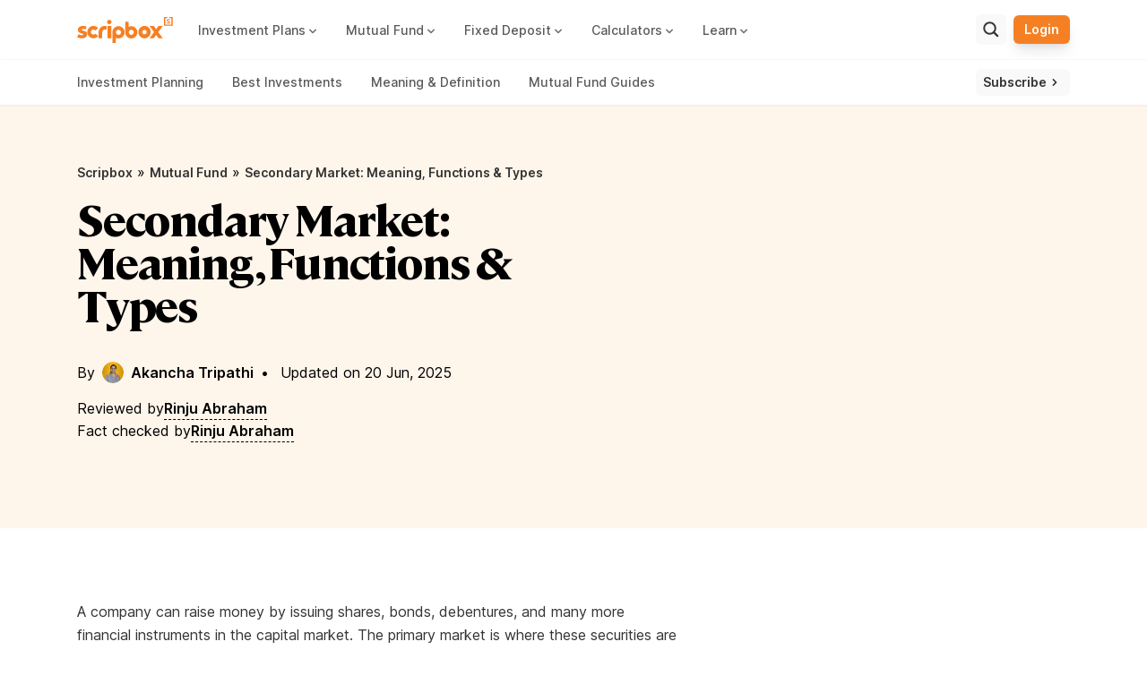

--- FILE ---
content_type: text/html; charset=UTF-8
request_url: https://scripbox.com/mf/secondary-market/
body_size: 36605
content:
<!doctype html>
<html lang="en-US">

<head><meta charset="UTF-8"><script>if(navigator.userAgent.match(/MSIE|Internet Explorer/i)||navigator.userAgent.match(/Trident\/7\..*?rv:11/i)){var href=document.location.href;if(!href.match(/[?&]nowprocket/)){if(href.indexOf("?")==-1){if(href.indexOf("#")==-1){document.location.href=href+"?nowprocket=1"}else{document.location.href=href.replace("#","?nowprocket=1#")}}else{if(href.indexOf("#")==-1){document.location.href=href+"&nowprocket=1"}else{document.location.href=href.replace("#","&nowprocket=1#")}}}}</script><script>(()=>{class RocketLazyLoadScripts{constructor(){this.v="1.2.6",this.triggerEvents=["keydown","mousedown","mousemove","touchmove","touchstart","touchend","wheel"],this.userEventHandler=this.t.bind(this),this.touchStartHandler=this.i.bind(this),this.touchMoveHandler=this.o.bind(this),this.touchEndHandler=this.h.bind(this),this.clickHandler=this.u.bind(this),this.interceptedClicks=[],this.interceptedClickListeners=[],this.l(this),window.addEventListener("pageshow",(t=>{this.persisted=t.persisted,this.everythingLoaded&&this.m()})),this.CSPIssue=sessionStorage.getItem("rocketCSPIssue"),document.addEventListener("securitypolicyviolation",(t=>{this.CSPIssue||"script-src-elem"!==t.violatedDirective||"data"!==t.blockedURI||(this.CSPIssue=!0,sessionStorage.setItem("rocketCSPIssue",!0))})),document.addEventListener("DOMContentLoaded",(()=>{this.k()})),this.delayedScripts={normal:[],async:[],defer:[]},this.trash=[],this.allJQueries=[]}p(t){document.hidden?t.t():(this.triggerEvents.forEach((e=>window.addEventListener(e,t.userEventHandler,{passive:!0}))),window.addEventListener("touchstart",t.touchStartHandler,{passive:!0}),window.addEventListener("mousedown",t.touchStartHandler),document.addEventListener("visibilitychange",t.userEventHandler))}_(){this.triggerEvents.forEach((t=>window.removeEventListener(t,this.userEventHandler,{passive:!0}))),document.removeEventListener("visibilitychange",this.userEventHandler)}i(t){"HTML"!==t.target.tagName&&(window.addEventListener("touchend",this.touchEndHandler),window.addEventListener("mouseup",this.touchEndHandler),window.addEventListener("touchmove",this.touchMoveHandler,{passive:!0}),window.addEventListener("mousemove",this.touchMoveHandler),t.target.addEventListener("click",this.clickHandler),this.L(t.target,!0),this.S(t.target,"onclick","rocket-onclick"),this.C())}o(t){window.removeEventListener("touchend",this.touchEndHandler),window.removeEventListener("mouseup",this.touchEndHandler),window.removeEventListener("touchmove",this.touchMoveHandler,{passive:!0}),window.removeEventListener("mousemove",this.touchMoveHandler),t.target.removeEventListener("click",this.clickHandler),this.L(t.target,!1),this.S(t.target,"rocket-onclick","onclick"),this.M()}h(){window.removeEventListener("touchend",this.touchEndHandler),window.removeEventListener("mouseup",this.touchEndHandler),window.removeEventListener("touchmove",this.touchMoveHandler,{passive:!0}),window.removeEventListener("mousemove",this.touchMoveHandler)}u(t){t.target.removeEventListener("click",this.clickHandler),this.L(t.target,!1),this.S(t.target,"rocket-onclick","onclick"),this.interceptedClicks.push(t),t.preventDefault(),t.stopPropagation(),t.stopImmediatePropagation(),this.M()}O(){window.removeEventListener("touchstart",this.touchStartHandler,{passive:!0}),window.removeEventListener("mousedown",this.touchStartHandler),this.interceptedClicks.forEach((t=>{t.target.dispatchEvent(new MouseEvent("click",{view:t.view,bubbles:!0,cancelable:!0}))}))}l(t){EventTarget.prototype.addEventListenerWPRocketBase=EventTarget.prototype.addEventListener,EventTarget.prototype.addEventListener=function(e,i,o){"click"!==e||t.windowLoaded||i===t.clickHandler||t.interceptedClickListeners.push({target:this,func:i,options:o}),(this||window).addEventListenerWPRocketBase(e,i,o)}}L(t,e){this.interceptedClickListeners.forEach((i=>{i.target===t&&(e?t.removeEventListener("click",i.func,i.options):t.addEventListener("click",i.func,i.options))})),t.parentNode!==document.documentElement&&this.L(t.parentNode,e)}D(){return new Promise((t=>{this.P?this.M=t:t()}))}C(){this.P=!0}M(){this.P=!1}S(t,e,i){t.hasAttribute&&t.hasAttribute(e)&&(event.target.setAttribute(i,event.target.getAttribute(e)),event.target.removeAttribute(e))}t(){this._(this),"loading"===document.readyState?document.addEventListener("DOMContentLoaded",this.R.bind(this)):this.R()}k(){let t=[];document.querySelectorAll("script[type=rocketlazyloadscript][data-rocket-src]").forEach((e=>{let i=e.getAttribute("data-rocket-src");if(i&&!i.startsWith("data:")){0===i.indexOf("//")&&(i=location.protocol+i);try{const o=new URL(i).origin;o!==location.origin&&t.push({src:o,crossOrigin:e.crossOrigin||"module"===e.getAttribute("data-rocket-type")})}catch(t){}}})),t=[...new Map(t.map((t=>[JSON.stringify(t),t]))).values()],this.T(t,"preconnect")}async R(){this.lastBreath=Date.now(),this.j(this),this.F(this),this.I(),this.W(),this.q(),await this.A(this.delayedScripts.normal),await this.A(this.delayedScripts.defer),await this.A(this.delayedScripts.async);try{await this.U(),await this.H(this),await this.J()}catch(t){console.error(t)}window.dispatchEvent(new Event("rocket-allScriptsLoaded")),this.everythingLoaded=!0,this.D().then((()=>{this.O()})),this.N()}W(){document.querySelectorAll("script[type=rocketlazyloadscript]").forEach((t=>{t.hasAttribute("data-rocket-src")?t.hasAttribute("async")&&!1!==t.async?this.delayedScripts.async.push(t):t.hasAttribute("defer")&&!1!==t.defer||"module"===t.getAttribute("data-rocket-type")?this.delayedScripts.defer.push(t):this.delayedScripts.normal.push(t):this.delayedScripts.normal.push(t)}))}async B(t){if(await this.G(),!0!==t.noModule||!("noModule"in HTMLScriptElement.prototype))return new Promise((e=>{let i;function o(){(i||t).setAttribute("data-rocket-status","executed"),e()}try{if(navigator.userAgent.indexOf("Firefox/")>0||""===navigator.vendor||this.CSPIssue)i=document.createElement("script"),[...t.attributes].forEach((t=>{let e=t.nodeName;"type"!==e&&("data-rocket-type"===e&&(e="type"),"data-rocket-src"===e&&(e="src"),i.setAttribute(e,t.nodeValue))})),t.text&&(i.text=t.text),i.hasAttribute("src")?(i.addEventListener("load",o),i.addEventListener("error",(function(){i.setAttribute("data-rocket-status","failed-network"),e()})),setTimeout((()=>{i.isConnected||e()}),1)):(i.text=t.text,o()),t.parentNode.replaceChild(i,t);else{const i=t.getAttribute("data-rocket-type"),s=t.getAttribute("data-rocket-src");i?(t.type=i,t.removeAttribute("data-rocket-type")):t.removeAttribute("type"),t.addEventListener("load",o),t.addEventListener("error",(i=>{this.CSPIssue&&i.target.src.startsWith("data:")?(console.log("WPRocket: data-uri blocked by CSP -> fallback"),t.removeAttribute("src"),this.B(t).then(e)):(t.setAttribute("data-rocket-status","failed-network"),e())})),s?(t.removeAttribute("data-rocket-src"),t.src=s):t.src="data:text/javascript;base64,"+window.btoa(unescape(encodeURIComponent(t.text)))}}catch(i){t.setAttribute("data-rocket-status","failed-transform"),e()}}));t.setAttribute("data-rocket-status","skipped")}async A(t){const e=t.shift();return e&&e.isConnected?(await this.B(e),this.A(t)):Promise.resolve()}q(){this.T([...this.delayedScripts.normal,...this.delayedScripts.defer,...this.delayedScripts.async],"preload")}T(t,e){var i=document.createDocumentFragment();t.forEach((t=>{const o=t.getAttribute&&t.getAttribute("data-rocket-src")||t.src;if(o&&!o.startsWith("data:")){const s=document.createElement("link");s.href=o,s.rel=e,"preconnect"!==e&&(s.as="script"),t.getAttribute&&"module"===t.getAttribute("data-rocket-type")&&(s.crossOrigin=!0),t.crossOrigin&&(s.crossOrigin=t.crossOrigin),t.integrity&&(s.integrity=t.integrity),i.appendChild(s),this.trash.push(s)}})),document.head.appendChild(i)}j(t){let e={};function i(i,o){return e[o].eventsToRewrite.indexOf(i)>=0&&!t.everythingLoaded?"rocket-"+i:i}function o(t,o){!function(t){e[t]||(e[t]={originalFunctions:{add:t.addEventListener,remove:t.removeEventListener},eventsToRewrite:[]},t.addEventListener=function(){arguments[0]=i(arguments[0],t),e[t].originalFunctions.add.apply(t,arguments)},t.removeEventListener=function(){arguments[0]=i(arguments[0],t),e[t].originalFunctions.remove.apply(t,arguments)})}(t),e[t].eventsToRewrite.push(o)}function s(e,i){let o=e[i];e[i]=null,Object.defineProperty(e,i,{get:()=>o||function(){},set(s){t.everythingLoaded?o=s:e["rocket"+i]=o=s}})}o(document,"DOMContentLoaded"),o(window,"DOMContentLoaded"),o(window,"load"),o(window,"pageshow"),o(document,"readystatechange"),s(document,"onreadystatechange"),s(window,"onload"),s(window,"onpageshow");try{Object.defineProperty(document,"readyState",{get:()=>t.rocketReadyState,set(e){t.rocketReadyState=e},configurable:!0}),document.readyState="loading"}catch(t){console.log("WPRocket DJE readyState conflict, bypassing")}}F(t){let e;function i(e){return t.everythingLoaded?e:e.split(" ").map((t=>"load"===t||0===t.indexOf("load.")?"rocket-jquery-load":t)).join(" ")}function o(o){function s(t){const e=o.fn[t];o.fn[t]=o.fn.init.prototype[t]=function(){return this[0]===window&&("string"==typeof arguments[0]||arguments[0]instanceof String?arguments[0]=i(arguments[0]):"object"==typeof arguments[0]&&Object.keys(arguments[0]).forEach((t=>{const e=arguments[0][t];delete arguments[0][t],arguments[0][i(t)]=e}))),e.apply(this,arguments),this}}o&&o.fn&&!t.allJQueries.includes(o)&&(o.fn.ready=o.fn.init.prototype.ready=function(e){return t.domReadyFired?e.bind(document)(o):document.addEventListener("rocket-DOMContentLoaded",(()=>e.bind(document)(o))),o([])},s("on"),s("one"),t.allJQueries.push(o)),e=o}o(window.jQuery),Object.defineProperty(window,"jQuery",{get:()=>e,set(t){o(t)}})}async H(t){const e=document.querySelector("script[data-webpack]");e&&(await async function(){return new Promise((t=>{e.addEventListener("load",t),e.addEventListener("error",t)}))}(),await t.K(),await t.H(t))}async U(){this.domReadyFired=!0;try{document.readyState="interactive"}catch(t){}await this.G(),document.dispatchEvent(new Event("rocket-readystatechange")),await this.G(),document.rocketonreadystatechange&&document.rocketonreadystatechange(),await this.G(),document.dispatchEvent(new Event("rocket-DOMContentLoaded")),await this.G(),window.dispatchEvent(new Event("rocket-DOMContentLoaded"))}async J(){try{document.readyState="complete"}catch(t){}await this.G(),document.dispatchEvent(new Event("rocket-readystatechange")),await this.G(),document.rocketonreadystatechange&&document.rocketonreadystatechange(),await this.G(),window.dispatchEvent(new Event("rocket-load")),await this.G(),window.rocketonload&&window.rocketonload(),await this.G(),this.allJQueries.forEach((t=>t(window).trigger("rocket-jquery-load"))),await this.G();const t=new Event("rocket-pageshow");t.persisted=this.persisted,window.dispatchEvent(t),await this.G(),window.rocketonpageshow&&window.rocketonpageshow({persisted:this.persisted}),this.windowLoaded=!0}m(){document.onreadystatechange&&document.onreadystatechange(),window.onload&&window.onload(),window.onpageshow&&window.onpageshow({persisted:this.persisted})}I(){const t=new Map;document.write=document.writeln=function(e){const i=document.currentScript;i||console.error("WPRocket unable to document.write this: "+e);const o=document.createRange(),s=i.parentElement;let n=t.get(i);void 0===n&&(n=i.nextSibling,t.set(i,n));const c=document.createDocumentFragment();o.setStart(c,0),c.appendChild(o.createContextualFragment(e)),s.insertBefore(c,n)}}async G(){Date.now()-this.lastBreath>45&&(await this.K(),this.lastBreath=Date.now())}async K(){return document.hidden?new Promise((t=>setTimeout(t))):new Promise((t=>requestAnimationFrame(t)))}N(){this.trash.forEach((t=>t.remove()))}static run(){const t=new RocketLazyLoadScripts;t.p(t)}}RocketLazyLoadScripts.run()})();</script>
	
	<meta name="viewport" content="width=device-width, initial-scale=1">
	<link rel="profile" href="https://gmpg.org/xfn/11">
	<meta name='robots' content='index, follow, max-image-preview:large, max-snippet:-1, max-video-preview:-1' />

	<!-- This site is optimized with the Yoast SEO Premium plugin v23.2 (Yoast SEO v23.3) - https://yoast.com/wordpress/plugins/seo/ -->
	<title>What is the Secondary Market? Meaning, Functions &amp; Types</title>
	<meta name="description" content="Learn about the secondary market: its meaning, functions, types, and main role in the economy. Discover everything you need to know about the secondary market." />
	<link rel="canonical" href="https://scripbox.com/mf/secondary-market/" />
	<meta property="og:locale" content="en_US" />
	<meta property="og:type" content="article" />
	<meta property="og:title" content="Secondary Market: Meaning, Functions &amp; Types" />
	<meta property="og:description" content="Learn about the secondary market: its meaning, functions, types, and main role in the economy. Discover everything you need to know about the secondary market." />
	<meta property="og:url" content="https://scripbox.com/mf/secondary-market/" />
	<meta property="og:site_name" content="Scripbox" />
	<meta property="article:publisher" content="https://www.facebook.com/scripbox/" />
	<meta property="article:modified_time" content="2025-06-20T04:32:29+00:00" />
	<meta property="og:image" content="https://cdn-scripbox-wordpress.scripbox.com/wp-content/uploads/2022/08/secondary-market-image.jpg" />
	<meta property="og:image:width" content="1200" />
	<meta property="og:image:height" content="1200" />
	<meta property="og:image:type" content="image/jpeg" />
	<meta name="twitter:card" content="summary_large_image" />
	<meta name="twitter:site" content="@scripbox" />
	<meta name="twitter:label1" content="Est. reading time" />
	<meta name="twitter:data1" content="9 minutes" />
	<script type="application/ld+json" class="yoast-schema-graph">{"@context":"https://schema.org","@graph":[{"@type":"Article","@id":"https://scripbox.com/mf/secondary-market/#article","isPartOf":{"@id":"https://scripbox.com/mf/secondary-market/"},"author":{"name":"Akancha Tripathi","@id":"https://scripbox.com/#/schema/person/64983d897398b436561cfaa254cd9eb7"},"headline":"Secondary Market: Meaning, Functions &amp; Types","datePublished":"2024-11-27T18:13:57+00:00","dateModified":"2025-06-20T04:32:29+00:00","mainEntityOfPage":{"@id":"https://scripbox.com/mf/secondary-market/"},"wordCount":1862,"publisher":{"@id":"https://scripbox.com/#organization"},"image":{"@id":"https://scripbox.com/mf/secondary-market/#primaryimage"},"thumbnailUrl":"https://cdn-scripbox-wordpress.scripbox.com/wp-content/uploads/2022/08/secondary-market-image.jpg","articleSection":["Meaning &amp; Definition"],"inLanguage":"en-US"},{"@type":"WebPage","@id":"https://scripbox.com/mf/secondary-market/","url":"https://scripbox.com/mf/secondary-market/","name":"What is the Secondary Market? Meaning, Functions & Types","isPartOf":{"@id":"https://scripbox.com/#website"},"primaryImageOfPage":{"@id":"https://scripbox.com/mf/secondary-market/#primaryimage"},"image":{"@id":"https://scripbox.com/mf/secondary-market/#primaryimage"},"thumbnailUrl":"https://cdn-scripbox-wordpress.scripbox.com/wp-content/uploads/2022/08/secondary-market-image.jpg","datePublished":"2024-11-27T18:13:57+00:00","dateModified":"2025-06-20T04:32:29+00:00","description":"Learn about the secondary market: its meaning, functions, types, and main role in the economy. Discover everything you need to know about the secondary market.","breadcrumb":{"@id":"https://scripbox.com/mf/secondary-market/#breadcrumb"},"inLanguage":"en-US","potentialAction":[{"@type":"ReadAction","target":["https://scripbox.com/mf/secondary-market/"]}],"reviewedBy":[{"@type":"Person","name":"Rinju Abraham","url":"https://scripbox.com/author/rinju-abraham/"},{"@type":"Person","name":"Rinju Abraham","url":"https://scripbox.com/author/rinju-abraham/"}],"lastReviewed":"2025-06-20T10:02:29+0530"},{"@type":"ImageObject","inLanguage":"en-US","@id":"https://scripbox.com/mf/secondary-market/#primaryimage","url":"https://cdn-scripbox-wordpress.scripbox.com/wp-content/uploads/2022/08/secondary-market-image.jpg","contentUrl":"https://cdn-scripbox-wordpress.scripbox.com/wp-content/uploads/2022/08/secondary-market-image.jpg","width":1200,"height":1200,"caption":"secondary market"},{"@type":"BreadcrumbList","@id":"https://scripbox.com/mf/secondary-market/#breadcrumb","itemListElement":[{"@type":"ListItem","position":1,"name":"Scripbox","item":"https://scripbox.com/"},{"@type":"ListItem","position":2,"name":"Mutual Fund","item":"https://scripbox.com/mutual-fund"},{"@type":"ListItem","position":3,"name":"Secondary Market: Meaning, Functions &amp; Types","item":"https://scripbox.com/mf/secondary-market/"}]},{"@type":"WebSite","@id":"https://scripbox.com/#website","url":"https://scripbox.com/","name":"Scripbox","description":"Stop thinking. Start investing.","publisher":{"@id":"https://scripbox.com/#organization"},"potentialAction":[{"@type":"SearchAction","target":{"@type":"EntryPoint","urlTemplate":"https://scripbox.com/?s={search_term_string}"},"query-input":"required name=search_term_string"}],"inLanguage":"en-US"},{"@type":"Organization","@id":"https://scripbox.com/#organization","name":"Scripbox","url":"https://scripbox.com/","logo":{"@type":"ImageObject","inLanguage":"en-US","@id":"https://scripbox.com/#/schema/logo/image/","url":"https://cdn-scripbox-wordpress.scripbox.com/wp-content/uploads/2019/12/scripbox-logo.png","contentUrl":"https://cdn-scripbox-wordpress.scripbox.com/wp-content/uploads/2019/12/scripbox-logo.png","width":173,"height":48,"caption":"Scripbox"},"image":{"@id":"https://scripbox.com/#/schema/logo/image/"},"sameAs":["https://www.facebook.com/scripbox/","https://x.com/scripbox","https://www.linkedin.com/company/scripbox/"]},{"@type":"Person","@id":"https://scripbox.com/#/schema/person/64983d897398b436561cfaa254cd9eb7","name":"Akancha Tripathi","image":{"@type":"ImageObject","inLanguage":"en-US","@id":"https://scripbox.com/#/schema/person/image/","url":"https://secure.gravatar.com/avatar/ca7d8f7f864d193ea62481f593ba464e?s=96&d=mm&r=g","contentUrl":"https://secure.gravatar.com/avatar/ca7d8f7f864d193ea62481f593ba464e?s=96&d=mm&r=g","caption":"Akancha Tripathi"},"description":"Akancha creates content for Finance, Fintech, SaaS, and Technology companies. Ministry of Commerce and Industry, Government of India - has awarded her for contributing the Tagline for promotion of Geographical Indicators of India.","sameAs":["https://www.linkedin.com/in/akancha-tripathi/"],"gender":"Female","knowsAbout":["Personal Finance","Government Schemes"],"jobTitle":"Content Writer","worksFor":"Scripbox","url":"https://scripbox.com/author/akancha-t/"}]}</script>
	<!-- / Yoast SEO Premium plugin. -->


<link rel='dns-prefetch' href='//accounts.google.com' />
<link rel='dns-prefetch' href='//www.googletagmanager.com' />
<link rel='dns-prefetch' href='//stats.wp.com' />
<link rel='dns-prefetch' href='//cdn-scripbox-wordpress.scripbox.com' />
<link rel='dns-prefetch' href='//asset5.scripbox.com' />

<link href='https://asset5.scripbox.com' rel='preconnect' />
<link rel="alternate" type="application/rss+xml" title="Scripbox &raquo; Stories Feed" href="https://scripbox.com/web-stories/feed/"><link rel='stylesheet' id='wp-block-library-css' href='https://scripbox.com/wp-includes/css/dist/block-library/style.min.css?ver=6.6.1' media='all' />
<link rel='stylesheet' id='mediaelement-css' href='https://scripbox.com/wp-includes/js/mediaelement/mediaelementplayer-legacy.min.css?ver=4.2.17' media='all' />
<link rel='stylesheet' id='wp-mediaelement-css' href='https://scripbox.com/wp-includes/js/mediaelement/wp-mediaelement.min.css?ver=6.6.1' media='all' />
<style id='jetpack-sharing-buttons-style-inline-css'>
.jetpack-sharing-buttons__services-list{display:flex;flex-direction:row;flex-wrap:wrap;gap:0;list-style-type:none;margin:5px;padding:0}.jetpack-sharing-buttons__services-list.has-small-icon-size{font-size:12px}.jetpack-sharing-buttons__services-list.has-normal-icon-size{font-size:16px}.jetpack-sharing-buttons__services-list.has-large-icon-size{font-size:24px}.jetpack-sharing-buttons__services-list.has-huge-icon-size{font-size:36px}@media print{.jetpack-sharing-buttons__services-list{display:none!important}}.editor-styles-wrapper .wp-block-jetpack-sharing-buttons{gap:0;padding-inline-start:0}ul.jetpack-sharing-buttons__services-list.has-background{padding:1.25em 2.375em}
</style>
<style id='classic-theme-styles-inline-css'>
/*! This file is auto-generated */
.wp-block-button__link{color:#fff;background-color:#32373c;border-radius:9999px;box-shadow:none;text-decoration:none;padding:calc(.667em + 2px) calc(1.333em + 2px);font-size:1.125em}.wp-block-file__button{background:#32373c;color:#fff;text-decoration:none}
</style>
<style id='global-styles-inline-css'>
:root{--wp--preset--aspect-ratio--square: 1;--wp--preset--aspect-ratio--4-3: 4/3;--wp--preset--aspect-ratio--3-4: 3/4;--wp--preset--aspect-ratio--3-2: 3/2;--wp--preset--aspect-ratio--2-3: 2/3;--wp--preset--aspect-ratio--16-9: 16/9;--wp--preset--aspect-ratio--9-16: 9/16;--wp--preset--color--black: #000000;--wp--preset--color--cyan-bluish-gray: #abb8c3;--wp--preset--color--white: #ffffff;--wp--preset--color--pale-pink: #f78da7;--wp--preset--color--vivid-red: #cf2e2e;--wp--preset--color--luminous-vivid-orange: #ff6900;--wp--preset--color--luminous-vivid-amber: #fcb900;--wp--preset--color--light-green-cyan: #7bdcb5;--wp--preset--color--vivid-green-cyan: #00d084;--wp--preset--color--pale-cyan-blue: #8ed1fc;--wp--preset--color--vivid-cyan-blue: #0693e3;--wp--preset--color--vivid-purple: #9b51e0;--wp--preset--color--dar-gray: #181818;--wp--preset--color--medium-gray: #343434;--wp--preset--color--light-gray: #595959;--wp--preset--color--orange: #F58024;--wp--preset--color--blue: #0A5AC2;--wp--preset--color--light-blue: #EBF8FF;--wp--preset--gradient--vivid-cyan-blue-to-vivid-purple: linear-gradient(135deg,rgba(6,147,227,1) 0%,rgb(155,81,224) 100%);--wp--preset--gradient--light-green-cyan-to-vivid-green-cyan: linear-gradient(135deg,rgb(122,220,180) 0%,rgb(0,208,130) 100%);--wp--preset--gradient--luminous-vivid-amber-to-luminous-vivid-orange: linear-gradient(135deg,rgba(252,185,0,1) 0%,rgba(255,105,0,1) 100%);--wp--preset--gradient--luminous-vivid-orange-to-vivid-red: linear-gradient(135deg,rgba(255,105,0,1) 0%,rgb(207,46,46) 100%);--wp--preset--gradient--very-light-gray-to-cyan-bluish-gray: linear-gradient(135deg,rgb(238,238,238) 0%,rgb(169,184,195) 100%);--wp--preset--gradient--cool-to-warm-spectrum: linear-gradient(135deg,rgb(74,234,220) 0%,rgb(151,120,209) 20%,rgb(207,42,186) 40%,rgb(238,44,130) 60%,rgb(251,105,98) 80%,rgb(254,248,76) 100%);--wp--preset--gradient--blush-light-purple: linear-gradient(135deg,rgb(255,206,236) 0%,rgb(152,150,240) 100%);--wp--preset--gradient--blush-bordeaux: linear-gradient(135deg,rgb(254,205,165) 0%,rgb(254,45,45) 50%,rgb(107,0,62) 100%);--wp--preset--gradient--luminous-dusk: linear-gradient(135deg,rgb(255,203,112) 0%,rgb(199,81,192) 50%,rgb(65,88,208) 100%);--wp--preset--gradient--pale-ocean: linear-gradient(135deg,rgb(255,245,203) 0%,rgb(182,227,212) 50%,rgb(51,167,181) 100%);--wp--preset--gradient--electric-grass: linear-gradient(135deg,rgb(202,248,128) 0%,rgb(113,206,126) 100%);--wp--preset--gradient--midnight: linear-gradient(135deg,rgb(2,3,129) 0%,rgb(40,116,252) 100%);--wp--preset--font-size--small: 13px;--wp--preset--font-size--medium: 20px;--wp--preset--font-size--large: 36px;--wp--preset--font-size--x-large: 42px;--wp--preset--spacing--20: 0.44rem;--wp--preset--spacing--30: 0.67rem;--wp--preset--spacing--40: 1rem;--wp--preset--spacing--50: 1.5rem;--wp--preset--spacing--60: 2.25rem;--wp--preset--spacing--70: 3.38rem;--wp--preset--spacing--80: 5.06rem;--wp--preset--shadow--natural: 6px 6px 9px rgba(0, 0, 0, 0.2);--wp--preset--shadow--deep: 12px 12px 50px rgba(0, 0, 0, 0.4);--wp--preset--shadow--sharp: 6px 6px 0px rgba(0, 0, 0, 0.2);--wp--preset--shadow--outlined: 6px 6px 0px -3px rgba(255, 255, 255, 1), 6px 6px rgba(0, 0, 0, 1);--wp--preset--shadow--crisp: 6px 6px 0px rgba(0, 0, 0, 1);}:where(.is-layout-flex){gap: 0.5em;}:where(.is-layout-grid){gap: 0.5em;}body .is-layout-flex{display: flex;}.is-layout-flex{flex-wrap: wrap;align-items: center;}.is-layout-flex > :is(*, div){margin: 0;}body .is-layout-grid{display: grid;}.is-layout-grid > :is(*, div){margin: 0;}:where(.wp-block-columns.is-layout-flex){gap: 2em;}:where(.wp-block-columns.is-layout-grid){gap: 2em;}:where(.wp-block-post-template.is-layout-flex){gap: 1.25em;}:where(.wp-block-post-template.is-layout-grid){gap: 1.25em;}.has-black-color{color: var(--wp--preset--color--black) !important;}.has-cyan-bluish-gray-color{color: var(--wp--preset--color--cyan-bluish-gray) !important;}.has-white-color{color: var(--wp--preset--color--white) !important;}.has-pale-pink-color{color: var(--wp--preset--color--pale-pink) !important;}.has-vivid-red-color{color: var(--wp--preset--color--vivid-red) !important;}.has-luminous-vivid-orange-color{color: var(--wp--preset--color--luminous-vivid-orange) !important;}.has-luminous-vivid-amber-color{color: var(--wp--preset--color--luminous-vivid-amber) !important;}.has-light-green-cyan-color{color: var(--wp--preset--color--light-green-cyan) !important;}.has-vivid-green-cyan-color{color: var(--wp--preset--color--vivid-green-cyan) !important;}.has-pale-cyan-blue-color{color: var(--wp--preset--color--pale-cyan-blue) !important;}.has-vivid-cyan-blue-color{color: var(--wp--preset--color--vivid-cyan-blue) !important;}.has-vivid-purple-color{color: var(--wp--preset--color--vivid-purple) !important;}.has-black-background-color{background-color: var(--wp--preset--color--black) !important;}.has-cyan-bluish-gray-background-color{background-color: var(--wp--preset--color--cyan-bluish-gray) !important;}.has-white-background-color{background-color: var(--wp--preset--color--white) !important;}.has-pale-pink-background-color{background-color: var(--wp--preset--color--pale-pink) !important;}.has-vivid-red-background-color{background-color: var(--wp--preset--color--vivid-red) !important;}.has-luminous-vivid-orange-background-color{background-color: var(--wp--preset--color--luminous-vivid-orange) !important;}.has-luminous-vivid-amber-background-color{background-color: var(--wp--preset--color--luminous-vivid-amber) !important;}.has-light-green-cyan-background-color{background-color: var(--wp--preset--color--light-green-cyan) !important;}.has-vivid-green-cyan-background-color{background-color: var(--wp--preset--color--vivid-green-cyan) !important;}.has-pale-cyan-blue-background-color{background-color: var(--wp--preset--color--pale-cyan-blue) !important;}.has-vivid-cyan-blue-background-color{background-color: var(--wp--preset--color--vivid-cyan-blue) !important;}.has-vivid-purple-background-color{background-color: var(--wp--preset--color--vivid-purple) !important;}.has-black-border-color{border-color: var(--wp--preset--color--black) !important;}.has-cyan-bluish-gray-border-color{border-color: var(--wp--preset--color--cyan-bluish-gray) !important;}.has-white-border-color{border-color: var(--wp--preset--color--white) !important;}.has-pale-pink-border-color{border-color: var(--wp--preset--color--pale-pink) !important;}.has-vivid-red-border-color{border-color: var(--wp--preset--color--vivid-red) !important;}.has-luminous-vivid-orange-border-color{border-color: var(--wp--preset--color--luminous-vivid-orange) !important;}.has-luminous-vivid-amber-border-color{border-color: var(--wp--preset--color--luminous-vivid-amber) !important;}.has-light-green-cyan-border-color{border-color: var(--wp--preset--color--light-green-cyan) !important;}.has-vivid-green-cyan-border-color{border-color: var(--wp--preset--color--vivid-green-cyan) !important;}.has-pale-cyan-blue-border-color{border-color: var(--wp--preset--color--pale-cyan-blue) !important;}.has-vivid-cyan-blue-border-color{border-color: var(--wp--preset--color--vivid-cyan-blue) !important;}.has-vivid-purple-border-color{border-color: var(--wp--preset--color--vivid-purple) !important;}.has-vivid-cyan-blue-to-vivid-purple-gradient-background{background: var(--wp--preset--gradient--vivid-cyan-blue-to-vivid-purple) !important;}.has-light-green-cyan-to-vivid-green-cyan-gradient-background{background: var(--wp--preset--gradient--light-green-cyan-to-vivid-green-cyan) !important;}.has-luminous-vivid-amber-to-luminous-vivid-orange-gradient-background{background: var(--wp--preset--gradient--luminous-vivid-amber-to-luminous-vivid-orange) !important;}.has-luminous-vivid-orange-to-vivid-red-gradient-background{background: var(--wp--preset--gradient--luminous-vivid-orange-to-vivid-red) !important;}.has-very-light-gray-to-cyan-bluish-gray-gradient-background{background: var(--wp--preset--gradient--very-light-gray-to-cyan-bluish-gray) !important;}.has-cool-to-warm-spectrum-gradient-background{background: var(--wp--preset--gradient--cool-to-warm-spectrum) !important;}.has-blush-light-purple-gradient-background{background: var(--wp--preset--gradient--blush-light-purple) !important;}.has-blush-bordeaux-gradient-background{background: var(--wp--preset--gradient--blush-bordeaux) !important;}.has-luminous-dusk-gradient-background{background: var(--wp--preset--gradient--luminous-dusk) !important;}.has-pale-ocean-gradient-background{background: var(--wp--preset--gradient--pale-ocean) !important;}.has-electric-grass-gradient-background{background: var(--wp--preset--gradient--electric-grass) !important;}.has-midnight-gradient-background{background: var(--wp--preset--gradient--midnight) !important;}.has-small-font-size{font-size: var(--wp--preset--font-size--small) !important;}.has-medium-font-size{font-size: var(--wp--preset--font-size--medium) !important;}.has-large-font-size{font-size: var(--wp--preset--font-size--large) !important;}.has-x-large-font-size{font-size: var(--wp--preset--font-size--x-large) !important;}
:where(.wp-block-post-template.is-layout-flex){gap: 1.25em;}:where(.wp-block-post-template.is-layout-grid){gap: 1.25em;}
:where(.wp-block-columns.is-layout-flex){gap: 2em;}:where(.wp-block-columns.is-layout-grid){gap: 2em;}
:root :where(.wp-block-pullquote){font-size: 1.5em;line-height: 1.6;}
</style>
<link data-minify="1" rel='stylesheet' id='taxonomy-image-plugin-public-css' href='https://asset5.scripbox.com/wp-content/cache/min/1/wp-content/plugins/taxonomy-images/css/style.css?ver=1767873152' media='screen' />
<link data-minify="1" rel='stylesheet' id='scripbox-main-css' href='https://asset5.scripbox.com/wp-content/cache/min/1/wp-content/themes/scripbox/css/theme.css?ver=1767873152' media='all' />
<link data-minify="1" rel='stylesheet' id='scripbox-style-css' href='https://asset5.scripbox.com/wp-content/cache/min/1/wp-content/themes/scripbox/style.css?ver=1767873152' media='all' />
<style id='rocket-lazyload-inline-css'>
.rll-youtube-player{position:relative;padding-bottom:56.23%;height:0;overflow:hidden;max-width:100%;}.rll-youtube-player:focus-within{outline: 2px solid currentColor;outline-offset: 5px;}.rll-youtube-player iframe{position:absolute;top:0;left:0;width:100%;height:100%;z-index:100;background:0 0}.rll-youtube-player img{bottom:0;display:block;left:0;margin:auto;max-width:100%;width:100%;position:absolute;right:0;top:0;border:none;height:auto;-webkit-transition:.4s all;-moz-transition:.4s all;transition:.4s all}.rll-youtube-player img:hover{-webkit-filter:brightness(75%)}.rll-youtube-player .play{height:100%;width:100%;left:0;top:0;position:absolute;background:url(https://asset5.scripbox.com/wp-content/plugins/wp-rocket/assets/img/youtube.png) no-repeat center;background-color: transparent !important;cursor:pointer;border:none;}
</style>
<script id="wp-sentry-browser-js-extra">
var wp_sentry = {"environment":"production","release":"1.9.1","context":{"tags":{"wordpress":"6.6.1","language":"en-US"}},"dsn":"https:\/\/c55db98a8e784ed593e854eb3904705f@sentry.scripbox.net\/28"};
</script>
<script src="https://asset5.scripbox.com/wp-content/plugins/wp-sentry-integration/public/wp-sentry-browser.min.js?ver=7.21.0" id="wp-sentry-browser-js" defer></script>
<script src="https://scripbox.com/wp-includes/js/jquery/jquery.min.js?ver=3.7.1" id="jquery-core-js" defer></script>
<script src="https://scripbox.com/wp-includes/js/jquery/jquery-migrate.min.js?ver=3.4.1" id="jquery-migrate-js" defer></script>

<!-- Google tag (gtag.js) snippet added by Site Kit -->

<!-- Google Analytics snippet added by Site Kit -->
<script type="rocketlazyloadscript" data-rocket-src="https://www.googletagmanager.com/gtag/js?id=GT-WFM3H8X" id="google_gtagjs-js" async></script>
<script id="google_gtagjs-js-after">
window.dataLayer = window.dataLayer || [];function gtag(){dataLayer.push(arguments);}
gtag("set","linker",{"domains":["scripbox.com"]});
gtag("js", new Date());
gtag("set", "developer_id.dZTNiMT", true);
gtag("config", "GT-WFM3H8X");
</script>

<!-- End Google tag (gtag.js) snippet added by Site Kit -->
<meta name="generator" content="Site Kit by Google 1.132.0" /><meta name="generator" content="Heroic Knowledge Base v2.22.0" />
<script type="rocketlazyloadscript" data-rocket-type="text/javascript">document.documentElement.className += " js";</script>
	<style>img#wpstats{display:none}</style>
				<link
			rel="preload"
			href="https://asset5.scripbox.com/wp-content/themes/scripbox/fonts/inter-variable-latin.woff2"
			as="font"
			type="font/woff2"
			crossorigin="anonymous"
		/>
		<link
			rel="preload"
			href="https://asset5.scripbox.com/wp-content/themes/scripbox/fonts/Cambon-ExtraBold.woff2"
			as="font"
			type="font/woff2"
			crossorigin="anonymous"
		/>
		<meta name="google-site-verification" content="STGm4eOYR1BdYGZx4OmcgqXvaiRaVu1yvmdfDS1fabY"><meta name="google-site-verification" content="SN2sWMh0D76RB3XJDGMgFfWjOL3SjhyDwicsJt-GhPk"><meta name="google-site-verification" content="JYSPTMVUQgvCM25I2DlxETX2Fm9FO2a3HbMq6CrbP5E"><meta name="google-site-verification" content="bSihXDoTEHx_OqYZ8bqlUTYw8x8wvuERKYjG2l7da98"><style>.wp-block-gallery.is-cropped .blocks-gallery-item picture{height:100%;width:100%;}</style><link rel="amphtml" href="https://scripbox.com/mf/secondary-market/?amp">
<!-- Google Tag Manager snippet added by Site Kit -->
<script type="rocketlazyloadscript">
			( function( w, d, s, l, i ) {
				w[l] = w[l] || [];
				w[l].push( {'gtm.start': new Date().getTime(), event: 'gtm.js'} );
				var f = d.getElementsByTagName( s )[0],
					j = d.createElement( s ), dl = l != 'dataLayer' ? '&l=' + l : '';
				j.async = true;
				j.src = 'https://www.googletagmanager.com/gtm.js?id=' + i + dl;
				f.parentNode.insertBefore( j, f );
			} )( window, document, 'script', 'dataLayer', 'GTM-52S3KPX' );
			
</script>

<!-- End Google Tag Manager snippet added by Site Kit -->
<link rel="icon" href="https://cdn-scripbox-wordpress.scripbox.com/wp-content/uploads/2019/12/scripbox-favicon-50x50.png" sizes="32x32" />
<link rel="icon" href="https://cdn-scripbox-wordpress.scripbox.com/wp-content/uploads/2019/12/scripbox-favicon.png" sizes="192x192" />
<link rel="apple-touch-icon" href="https://cdn-scripbox-wordpress.scripbox.com/wp-content/uploads/2019/12/scripbox-favicon.png" />
<meta name="msapplication-TileImage" content="https://cdn-scripbox-wordpress.scripbox.com/wp-content/uploads/2019/12/scripbox-favicon.png" />
		<style id="wp-custom-css">
			.post-content .wp-block-spacer.white-spacer {
	background-color: white;
}

@media (max-width: 992px) {
	.menu-style ul li:last-child {
		margin-right: 1rem;
	}
	body.admin-bar #header-mega-menu-wrapper {
		top: 50px;
	}
	
	body.admin-bar #header-mega-menu .submenu-wrapper {
		height: calc(100vh - 100px);
	}
	
	#header-mega-menu .submenu-wrapper {
		height: calc(100vh - 50px);
	}
}

@media (min-width: 992px) {
	#header-mega-menu>ul li:hover .submenu-wrapper {
		transition: opacity .3s ease-in-out,transform .3s ease-in-out;
	}
}

@media (max-width: 992px) {
	.sub-success-playstore-link img,
	.sub-success-appstore-link img {
		margin-right: 6px;
	}
}

.menu-style ul li>a, .menu-style ul li>strong {
	font-size:.875rem;
	font-weight:500;--text-opacity:1;
	color:#595959;
	color:rgba(89,89,89,var(--text-opacity));
	transition-property:all;
	transition-duration:.2s;
	transition-timing-function:cubic-bezier(.4,0,1,1);
}

#header-mega-menu .menu-level-2 .flex>li>a, #header-mega-menu .menu-level-2 .flex>li>strong {
	--text-opacity: 1;
    color: #181818;
    color: rgba(24,24,24,var(--text-opacity));
    font-weight: 600;
}

#header-mega-menu .menu-level-2 .flex>li a, #header-mega-menu .menu-level-2 .flex>li strong {
	display: inline-block;
    padding-bottom: 1.25rem;
}

#header-mega-menu .menu-level-2 .flex>li strong {
	cursor: auto;
}

@media (max-width: 992px) {
	#header-mega-menu>ul>li>strong {
			color: #181818;
			font-size: 1rem;
			line-height: 1.125rem;
			display: flex;
			align-items: center;
			justify-content: space-between;
			padding-top: 1rem;
			padding-bottom: 1rem;
	}
	
	#header-mega-menu .menu-level-2 .flex>li a {
    color: #404040;
    font-weight: 400;
    padding-bottom: 0;
	}
	
	#header-mega-menu .menu-level-2 .flex>li>a, #header-mega-menu .menu-level-2 .flex>li>strong {
    color: #181818;
    font-weight: 600;
    font-size: 1.125rem;
    line-height: 1.25rem;
    padding: 0.625rem 0;
	}
}

.banner-sticky-button,
.banner-cta {
	gap: 0.375rem;
}

#blog-featured-posts .feature-header-img {
	object-fit: contain;
}

.wp-block-scripbox-cta-widget-block {
	background-color: #F58024;
}		</style>
		<noscript><style id="rocket-lazyload-nojs-css">.rll-youtube-player, [data-lazy-src]{display:none !important;}</style></noscript>
	</head>

<body class="posttype-mf mf-template-default single single-mf postid-73065 antialiased show-variable-fonts no-sidebar" >
		<!-- Google Tag Manager (noscript) snippet added by Site Kit -->
		<noscript>
			<iframe src="https://www.googletagmanager.com/ns.html?id=GTM-52S3KPX" height="0" width="0" style="display:none;visibility:hidden"></iframe>
		</noscript>
		<!-- End Google Tag Manager (noscript) snippet added by Site Kit -->
		<div id="page" class="site">
	<header id="header-mega-menu-wrapper" class="top-0 z-50 w-full bg-white shadow-sm site-header header-fixed">
		<div class="container relative px-4 lg:px-4 bg-white">
			<nav class="flex items-center lg:flex-wrap navbar">
				<div class="flex items-center nav-brand order-1 py-2 ml-auto lg:ml-0 lg:order-4">
					<div class="pr-2 transition-all duration-200 search-body">
						
<form method="get" id="searchform" role="search" action="https://scripbox.com/mf">
	<div class="flex relative items-center transition-all rounded-md bg-gray-100 duration-200 overflow-hidden input-group cursor-pointer my-2">
		<span class="p-2 text-center search-icon bg-gray-50 hover:bg-gray-100">
			<img
				width="18"
				height="18"
				loading="lazy"
				src="https://asset5.scripbox.com/wp-content/themes/scripbox/images/svg/icon-search.svg"
				alt="Scripbox logo"
			>
		</span>
		<label for='search'>
			<span class='hidden'>
				Search			</span>
		</label>
		<input class="bg-gray-100 text-sm font-semibold text-gray-800 placeholder-gray-600 transition-all duration-200 outline-none sm:ml-2" id="search" name="s" type="text"
			placeholder="Search" value="">
	</div>
</form>
					</div>

					
<div id="user-menu" class="relative duration-200 ease-in flex header-user-menu items-center lg:order-2 sm:ml-0 transition-all" style="display: none"> <!-- inlined style to reduce CLS -->
	<span class="header-user__icon block curser" >
		<img id="user-picture" height="32" width="32" src="" loading="lazy" class="login-img cursor-pointer"> <!-- src being loaded in js -->
	</span>
		<span class="header-user-menu__mobile-background-overlay"></span>
</div>

<div id="login-button" style="display: block">
		<a
		href="https://scripbox.com/user/login?redirect_path=/mf/secondary-market"
		class="inline-block px-3 py-2 text-sm font-semibold leading-4 text-white transition duration-200 ease-in bg-orange-400 hover:bg-orange-600 rounded-md shadow-lg lg:hidden"
	>
		Login	</a>
	<a
		href="https://scripbox.com/user/login?redirect_path=/mf/secondary-market"
		class="items-center hidden font-semibold leading-none text-gray-800 transition-all duration-200 rounded-md search-mobile lg:block"
	>
		<img
			width="18"
			height="20"
			loading="lazy"
			src="https://asset5.scripbox.com/wp-content/themes/scripbox/images/svg/icon-user.svg"
			alt="User Icon"
		>
	</a>
</div>

				</div>
				<div class="flex items-center  nav-brand py-2 lg:order-3 lg:mx-auto">
					<figure class="z-20 overflow-hidden bg-white">
						<a href="https://scripbox.com">
							<img
								width="107"
								height="29"
								loading="lazy"
								src="https://asset5.scripbox.com/wp-content/themes/scripbox/images/svg/logo-header-scripbox.svg"
								alt="Scripbox logo"
							>
						</a>
					</figure>
				</div>

				<div class="hidden lg:block flex items-center lg:order-1 md:flex-row-reverse md:ml-0 relative search-control menuToggle  md:mr-4">
					<!-- A hidden checkbox is used as a click reciever, so we can use the :checked selector on it.-->
					<input type="checkbox" />
						<span class="bg-gray-900 first-span cross-span"></span>
						<span class="bg-gray-900 second-span cross-span"></span>
						<span class="bg-gray-900 third-span cross-span"></span>
					<div class="z-10 nav-items bg-white lg:hidden lg:order-2 lg:w-full ml-7 lg:ml-0 header-mega-menu-container" id="nav-items-id">
						<div id="header-mega-menu" class="menu-style"><ul id="headerMegaMenu" class="flex enroll-toggle align-items-start w-100"><li id="menu-item-73365" class="menu-item menu-item-type-custom menu-item-object-custom menu-item-has-children menu-item-73365"><strong>Investment Plans<img width="9" height="6" loading="lazy" src="https://asset5.scripbox.com/wp-content/themes/scripbox/images/svg/icon-down-arrow-grey.svg" alt="Down arrow icon" class="inline ml-1" ></strong>
<div class='fixed submenu-wrapper'><ul class="sub-menu container cursor-default px-4 py-8 lg:py-0 lg:px-0 menu-level-2" >
<div class='flex items-start sm:block lg:flex-wrap'>
	<li id="menu-item-73372" class="menu-item menu-item-type-custom menu-item-object-custom menu-item-has-children menu-item-73372"><strong class="text-sm cursor-auto">Wealth Plans</strong>
	<div><ul class="sub-menu" >
		<li id="menu-item-73528" class="menu-item menu-item-type-custom menu-item-object-custom menu-item-73528"><a href="https://scripbox.com/investment-plans/long-term-portfolio">Long Term Portfolio</a></li>
		<li id="menu-item-73523" class="menu-item menu-item-type-custom menu-item-object-custom menu-item-73523"><a href="https://scripbox.com/investment-plans/emergency-fund">Emergency Fund</a></li>
		<li id="menu-item-73524" class="menu-item menu-item-type-custom menu-item-object-custom menu-item-73524"><a href="https://scripbox.com/investment-plans/tax-saver-plan">Tax Saver Plan</a></li>
		<li id="menu-item-73525" class="menu-item menu-item-type-custom menu-item-object-custom menu-item-73525"><a href="https://scripbox.com/investment-plans/short-term-portfolio">Short Term Portfolio</a></li>
		<li id="menu-item-73529" class="menu-item menu-item-type-custom menu-item-object-custom menu-item-73529"><a href="https://scripbox.com/investment-plans/cash-management-plan">Cash Management</a></li>
	</ul></div>
</li>
	<li id="menu-item-73366" class="menu-item menu-item-type-custom menu-item-object-custom menu-item-has-children menu-item-73366"><strong class="text-sm cursor-auto">Goal Based Plans</strong>
	<div><ul class="sub-menu" >
		<li id="menu-item-73367" class="menu-item menu-item-type-custom menu-item-object-custom menu-item-73367"><a href="https://scripbox.com/investment-plans/retire-confident">Retire Confident</a></li>
		<li id="menu-item-73368" class="menu-item menu-item-type-custom menu-item-object-custom menu-item-73368"><a href="https://scripbox.com/investment-plans/my-first-crore">Crorepati Calculator</a></li>
		<li id="menu-item-73369" class="menu-item menu-item-type-custom menu-item-object-custom menu-item-73369"><a href="https://scripbox.com/investment-plans/dream-planner">Dream Planner</a></li>
		<li id="menu-item-73370" class="menu-item menu-item-type-custom menu-item-object-custom menu-item-73370"><a href="https://scripbox.com/investment-plans/child-advantage">Child Advantage</a></li>
	</ul></div>
</li>
	<li id="menu-item-73377" class="menu-item menu-item-type-custom menu-item-object-custom menu-item-has-children menu-item-73377"><strong class="text-sm cursor-auto">Explore</strong>
	<div><ul class="sub-menu" >
		<li id="menu-item-100976" class="menu-item menu-item-type-custom menu-item-object-custom menu-item-100976"><a href="https://scripbox.com/mutual-fund">Mutual Funds</a></li>
		<li id="menu-item-109144" class="menu-item menu-item-type-custom menu-item-object-custom menu-item-109144"><a href="https://scripbox.com/us-stocks/">US Stocks</a></li>
		<li id="menu-item-79946" class="menu-item menu-item-type-custom menu-item-object-custom menu-item-79946"><a href="https://scripbox.com/etf">ETFs</a></li>
	</ul></div>
</li>
</div></ul></div>
</li>
<li id="menu-item-73381" class="menu-item menu-item-type-custom menu-item-object-custom menu-item-has-children menu-item-73381"><strong>Mutual Fund<img width="9" height="6" loading="lazy" src="https://asset5.scripbox.com/wp-content/themes/scripbox/images/svg/icon-down-arrow-grey.svg" alt="Down arrow icon" class="inline ml-1" ></strong>
<div class='fixed submenu-wrapper'><ul class="sub-menu container cursor-default px-4 py-8 lg:py-0 lg:px-0 menu-level-2" >
<div class='flex items-start sm:block lg:flex-wrap'>
	<li id="menu-item-73382" class="menu-item menu-item-type-custom menu-item-object-custom menu-item-has-children menu-item-73382"><strong class="text-sm cursor-auto">Explore</strong>
	<div><ul class="sub-menu" >
		<li id="menu-item-73391" class="menu-item menu-item-type-custom menu-item-object-custom menu-item-73391"><a href="https://scripbox.com/mutual-fund/latest-nav">Latest Mutual Fund Nav</a></li>
		<li id="menu-item-73385" class="menu-item menu-item-type-custom menu-item-object-custom menu-item-73385"><a href="https://scripbox.com/mutual-fund/compare">Compare Mutual Funds</a></li>
		<li id="menu-item-73397" class="menu-item menu-item-type-custom menu-item-object-custom menu-item-73397"><a href="https://scripbox.com/mutual-fund/mutual-funds-vs-fixed-deposit">Mutual Fund Vs Fixed Deposit</a></li>
		<li id="menu-item-73396" class="menu-item menu-item-type-custom menu-item-object-custom menu-item-73396"><a href="https://scripbox.com/mutual-fund/etf-vs-mutual-funds">ETF Vs Mutual Funds</a></li>
		<li id="menu-item-73394" class="menu-item menu-item-type-custom menu-item-object-custom menu-item-73394"><a href="https://scripbox.com/mutual-fund/isin-fair-market-values">Mutual Fund ISIN Number</a></li>
	</ul></div>
</li>
	<li id="menu-item-73390" class="menu-item menu-item-type-custom menu-item-object-custom menu-item-has-children menu-item-73390"><strong class="text-sm cursor-auto">Category</strong>
	<div><ul class="sub-menu" >
		<li id="menu-item-73384" class="menu-item menu-item-type-custom menu-item-object-custom menu-item-73384"><a href="https://scripbox.com/mutual-fund/best-mutual-funds">Best Mutual Funds</a></li>
		<li id="menu-item-73388" class="menu-item menu-item-type-custom menu-item-object-custom menu-item-73388"><a href="https://scripbox.com/mutual-fund/best-sip-mutual-funds">Best Mutual Funds for SIP</a></li>
		<li id="menu-item-73386" class="menu-item menu-item-type-custom menu-item-object-custom menu-item-73386"><a href="https://scripbox.com/mutual-fund/best-elss-funds">Best ELSS Funds</a></li>
		<li id="menu-item-73387" class="menu-item menu-item-type-custom menu-item-object-custom menu-item-73387"><a href="https://scripbox.com/mutual-fund/best-flexi-cap-mutual-funds">Best Flexi Cap Mutual Funds</a></li>
		<li id="menu-item-73392" class="menu-item menu-item-type-custom menu-item-object-custom menu-item-73392"><a href="https://scripbox.com/mutual-fund/best-equity-mutual-funds">Best Equity Mutual Funds</a></li>
		<li id="menu-item-73393" class="menu-item menu-item-type-custom menu-item-object-custom menu-item-73393"><a href="https://scripbox.com/mutual-fund/best-small-cap-mutual-funds">Best Small Cap Mutual Funds</a></li>
	</ul></div>
</li>
	<li id="menu-item-73398" class="append-mutual-funds-section menu-item menu-item-type-custom menu-item-object-custom menu-item-has-children menu-item-73398"><strong class="text-sm cursor-auto">AMC</strong>
	<div><ul class="sub-menu" >
		<li id="menu-item-73399" class="menu-item menu-item-type-custom menu-item-object-custom menu-item-73399"><a href="https://scripbox.com/mutual-fund/amc/sbi">SBI Mutual Fund</a></li>
		<li id="menu-item-73400" class="menu-item menu-item-type-custom menu-item-object-custom menu-item-73400"><a href="https://scripbox.com/mutual-fund/amc/hdfc">HDFC Mutual Fund</a></li>
		<li id="menu-item-73401" class="menu-item menu-item-type-custom menu-item-object-custom menu-item-73401"><a href="https://scripbox.com/mutual-fund/amc/axis">Axis Mutual Fund</a></li>
		<li id="menu-item-73402" class="menu-item menu-item-type-custom menu-item-object-custom menu-item-73402"><a href="https://scripbox.com/mutual-fund/amc/reliance-nippon-life">Nippon Mutual Fund</a></li>
		<li id="menu-item-73403" class="menu-item menu-item-type-custom menu-item-object-custom menu-item-73403"><a href="https://scripbox.com/mutual-fund/amc/aditya-birla-sun-life">Aditya Birla Mutual Fund</a></li>
		<li id="menu-item-73404" class="style-link menu-item menu-item-type-custom menu-item-object-custom menu-item-73404"><a href="https://scripbox.com/mutual-fund/amc">See all AMCs →</a></li>
	</ul></div>
</li>
			<div class="relative flex items-center lg:order-1 md:flex-row-reverse ml-auto lg:mx-auto">
				<div id="mutual-funds" class="cell column mutual-funds-widget lg:mx-auto">
					<span class="widget-stars">
						<img
							src="https://asset5.scripbox.com/wp-content/themes/scripbox/images/svg/mutual-fund-stars.svg"
							alt="Short Term Money image"
							width="57"
							height="57"
							loading="lazy"
						/>
					</span>
					<div class="mutual-funds">
						<p class="mutual-funds__description text-sm text-gray-700 text-center leading-4 font-medium">
							We match your objectives to the right portfolio						</p>
						<ul class="mutual-funds__items">
							<li class="ml-0">
								<a class="mutual-funds__items--item bg-white flex items-center w-full" href="https://scripbox.com/invest/investment-info/ala_carte?ref=organic-top-nav-cta">
									<div class="mutual-funds-item__image-wrapper">
										<img
											src="https://asset5.scripbox.com/wp-content/themes/scripbox/images/svg/core-mutual-fund.svg"
											alt="Short Term Money image"
											width="40"
											height="40"
											loading="lazy"
										/>
									</div>
									<div class="mutual-funds-item__content-wrapper">
										<p class="mutual-funds-item__title text-sm font-semibold pb-1 pt-0 text-gray-800">
											Long Term Portfolio										</p>
										<p class="mutual-funds-item__description text-gray-500">
											Inflation-beating growth with equity funds										</p>
									</div>
								</a>
							</li>
						</ul>
					</div>
				</div>
			</div>
			</div></ul></div>
</li>
<li id="menu-item-73409" class="menu-item menu-item-type-custom menu-item-object-custom menu-item-has-children menu-item-73409"><strong>Fixed Deposit<img width="9" height="6" loading="lazy" src="https://asset5.scripbox.com/wp-content/themes/scripbox/images/svg/icon-down-arrow-grey.svg" alt="Down arrow icon" class="inline ml-1" ></strong>
<div class='fixed submenu-wrapper'><ul class="sub-menu container cursor-default px-4 py-8 lg:py-0 lg:px-0 menu-level-2" >
<div class='flex items-start sm:block lg:flex-wrap'>
	<li id="menu-item-73410" class="menu-item menu-item-type-custom menu-item-object-custom menu-item-has-children menu-item-73410"><strong class="text-sm cursor-auto">Explore</strong>
	<div><ul class="sub-menu" >
		<li id="menu-item-73411" class="menu-item menu-item-type-custom menu-item-object-custom menu-item-73411"><a href="https://scripbox.com/fixed-deposit">Fixed Deposit</a></li>
		<li id="menu-item-73412" class="menu-item menu-item-type-custom menu-item-object-custom menu-item-73412"><a href="https://scripbox.com/fixed-deposit/tax-saving-fd-interest-rates">Best Tax Saving FD</a></li>
		<li id="menu-item-73413" class="menu-item menu-item-type-custom menu-item-object-custom menu-item-73413"><a href="https://scripbox.com/fixed-deposit/senior-citizen-fd-rates">Best Senior Citizen FD</a></li>
		<li id="menu-item-73414" class="menu-item menu-item-type-custom menu-item-object-custom menu-item-73414"><a href="https://scripbox.com/fixed-deposit/highest-fd-rates">Highest FD Rates</a></li>
		<li id="menu-item-73415" class="menu-item menu-item-type-custom menu-item-object-custom menu-item-73415"><a href="https://scripbox.com/fixed-deposit/corporate-fd-rates">Best Corporate FD</a></li>
	</ul></div>
</li>
	<li id="menu-item-73416" class="menu-item menu-item-type-custom menu-item-object-custom menu-item-has-children menu-item-73416"><strong class="text-sm cursor-auto">Banks</strong>
	<div><ul class="sub-menu" >
		<li id="menu-item-73417" class="menu-item menu-item-type-custom menu-item-object-custom menu-item-73417"><a href="https://scripbox.com/fixed-deposit/sbi-fd-interest-rates">SBI FD Rates</a></li>
		<li id="menu-item-73418" class="menu-item menu-item-type-custom menu-item-object-custom menu-item-73418"><a href="https://scripbox.com/fixed-deposit/hdfc-bank-fd-interest-rate">HDFC FD Rates</a></li>
		<li id="menu-item-73419" class="menu-item menu-item-type-custom menu-item-object-custom menu-item-73419"><a href="https://scripbox.com/fixed-deposit/icici-bank-fd-rates">ICICI FD Rates</a></li>
		<li id="menu-item-73420" class="menu-item menu-item-type-custom menu-item-object-custom menu-item-73420"><a href="https://scripbox.com/fixed-deposit/pnb-fd-rates">PNB FD Rates</a></li>
		<li id="menu-item-73421" class="menu-item menu-item-type-custom menu-item-object-custom menu-item-73421"><a href="https://scripbox.com/fixed-deposit/kotak-bank-interest-rates">Kotak FD Rates</a></li>
	</ul></div>
</li>
	<li id="menu-item-73422" class="append-fixed-deposit-section menu-item menu-item-type-custom menu-item-object-custom menu-item-has-children menu-item-73422"><strong class="text-sm cursor-auto">NBFC</strong>
	<div><ul class="sub-menu" >
		<li id="menu-item-73424" class="menu-item menu-item-type-custom menu-item-object-custom menu-item-73424"><a href="https://scripbox.com/fixed-deposit/lic-fd-rates">LIC FD Rates</a></li>
		<li id="menu-item-73425" class="menu-item menu-item-type-custom menu-item-object-custom menu-item-73425"><a href="https://scripbox.com/fixed-deposit/post-office-fd-rates">Post Office FD Rates</a></li>
		<li id="menu-item-73426" class="menu-item menu-item-type-custom menu-item-object-custom menu-item-73426"><a href="https://scripbox.com/fixed-deposit/esaf-small-finance-bank-fd-rates">ESAF FD Rates</a></li>
		<li id="menu-item-73427" class="menu-item menu-item-type-custom menu-item-object-custom menu-item-73427"><a href="https://scripbox.com/fixed-deposit/idfc-bank-fd-rates">IDFC First FD Rates</a></li>
		<li id="menu-item-73428" class="menu-item menu-item-type-custom menu-item-object-custom menu-item-73428"><a href="https://scripbox.com/fixed-deposit/pnbhfl-fd-rates">PNB HFL FD Rates</a></li>
	</ul></div>
</li>
			<div class="relative flex items-center lg:order-1 md:flex-row-reverse ml-auto lg:mx-auto">
				<div id="fixed-deposit" class="cell column fixed-deposit-widget">
					<span class="widget-moneybag">
						<img
							src="https://asset5.scripbox.com/wp-content/themes/scripbox/images/svg/money-bag.svg"
							alt="Money bag image"
							width="28"
							height="37"
							loading="lazy"
						/>
					</span>
					<div class="fixed-deposit-item__content-wrapper">
						<p class="fixed-deposit-item__title text-gray-900">
							Track all your FDs on Scripbox						</p>
						<p class="fixed-deposit-item__description text-gray-500">
							Track all your FDs without any hassle and get one view of your overall wealth.						</p>
						<!-- Desktop button -->
						<a
							href="https://scripbox.com/user/signin?invest_redirect_path=%2Ftrack-external-wealth&#038;utm_source=seo&#038;utm_medium=seo_web&#038;utm_campaign=track_wealth&#038;utm_term=secondary-market"
							class="fixed-deposit__button bg-white text-blue-600 font-medium text-center justify-center items-center sm:hidden inline-block"
						>
							<span>
								Track your FDs							</span>
						</a>
						<!-- Mobile button -->
						<a
							href="https://scripbox.com/user/signin?invest_redirect_path=%2Ftrack-external-wealth&#038;utm_source=seo&#038;utm_medium=seo_mobile&#038;utm_campaign=track_wealth&#038;utm_term=secondary-market"
							class="fixed-deposit__button bg-white text-blue-600 font-medium text-center justify-center items-center hidden sm:inline-block"
						>
							<span>
								Track your FDs							</span>
						</a>
					</div>
				</div>
			</div>
			</div></ul></div>
</li>
<li id="menu-item-73432" class="menu-item menu-item-type-custom menu-item-object-custom menu-item-has-children menu-item-73432"><strong>Calculators<img width="9" height="6" loading="lazy" src="https://asset5.scripbox.com/wp-content/themes/scripbox/images/svg/icon-down-arrow-grey.svg" alt="Down arrow icon" class="inline ml-1" ></strong>
<div class='fixed submenu-wrapper'><ul class="sub-menu container cursor-default px-4 py-8 lg:py-0 lg:px-0 menu-level-2" >
<div class='flex items-start sm:block lg:flex-wrap'>
	<li id="menu-item-73433" class="menu-item menu-item-type-custom menu-item-object-custom menu-item-has-children menu-item-73433"><strong class="text-sm cursor-auto">Investment</strong>
	<div><ul class="sub-menu" >
		<li id="menu-item-73434" class="menu-item menu-item-type-custom menu-item-object-custom menu-item-73434"><a href="https://scripbox.com/plan/sip-calculator">SIP Calculator</a></li>
		<li id="menu-item-73435" class="menu-item menu-item-type-custom menu-item-object-custom menu-item-73435"><a href="https://scripbox.com/plan/mutual-fund-lumpsum-calculator/">Lumpsum Calculator</a></li>
		<li id="menu-item-73436" class="menu-item menu-item-type-custom menu-item-object-custom menu-item-73436"><a href="https://scripbox.com/plan/fd-calculator">FD Calculator</a></li>
		<li id="menu-item-73437" class="menu-item menu-item-type-custom menu-item-object-custom menu-item-73437"><a href="https://scripbox.com/plan/stp-calculator/">STP Calculator</a></li>
		<li id="menu-item-73438" class="menu-item menu-item-type-custom menu-item-object-custom menu-item-73438"><a href="https://scripbox.com/plan/rd-calculator/">RD Calculator</a></li>
	</ul></div>
</li>
	<li id="menu-item-73439" class="menu-item menu-item-type-custom menu-item-object-custom menu-item-has-children menu-item-73439"><strong class="text-sm cursor-auto">Retirement Planning</strong>
	<div><ul class="sub-menu" >
		<li id="menu-item-73440" class="menu-item menu-item-type-custom menu-item-object-custom menu-item-73440"><a href="https://scripbox.com/plan/ppf-calculator/">PPF Calculator</a></li>
		<li id="menu-item-73441" class="menu-item menu-item-type-custom menu-item-object-custom menu-item-73441"><a href="https://scripbox.com/plan/nps-calculator/">NPS Calculator</a></li>
		<li id="menu-item-73442" class="menu-item menu-item-type-custom menu-item-object-custom menu-item-73442"><a href="https://scripbox.com/plan/gratuity-calculator/">Gratuity Calculator</a></li>
		<li id="menu-item-73443" class="menu-item menu-item-type-custom menu-item-object-custom menu-item-73443"><a href="https://scripbox.com/plan/post-office-monthly-income-scheme-calculator/">MIS Calculator</a></li>
		<li id="menu-item-73444" class="menu-item menu-item-type-custom menu-item-object-custom menu-item-73444"><a href="https://scripbox.com/plan/swp-calculator/">SWP Calculator</a></li>
		<li id="menu-item-116986" class="menu-item menu-item-type-custom menu-item-object-custom menu-item-116986"><a href="https://scripbox.com/plan/fire-calculator">FIRE Calculator</a></li>
	</ul></div>
</li>
	<li id="menu-item-73445" class="menu-item menu-item-type-custom menu-item-object-custom menu-item-has-children menu-item-73445"><strong class="text-sm cursor-auto">Savings</strong>
	<div><ul class="sub-menu" >
		<li id="menu-item-73446" class="menu-item menu-item-type-custom menu-item-object-custom menu-item-73446"><a href="https://scripbox.com/plan/epf-calculator/">EPF Calculator</a></li>
		<li id="menu-item-73447" class="menu-item menu-item-type-custom menu-item-object-custom menu-item-73447"><a href="https://scripbox.com/plan/hra-calculator/">HRA Calculator</a></li>
		<li id="menu-item-73448" class="menu-item menu-item-type-custom menu-item-object-custom menu-item-73448"><a href="https://scripbox.com/plan/scss-calculator/">SCSS Calculator</a></li>
		<li id="menu-item-73449" class="menu-item menu-item-type-custom menu-item-object-custom menu-item-73449"><a href="https://scripbox.com/plan/nsc-calculator/">NSC Calculator</a></li>
		<li id="menu-item-73451" class="menu-item menu-item-type-custom menu-item-object-custom menu-item-73451"><a href="https://scripbox.com/plan/sukanya-samriddhi-yojana-calculator/">SSY Calculator</a></li>
	</ul></div>
</li>
	<li id="menu-item-73453" class="menu-item menu-item-type-custom menu-item-object-custom menu-item-has-children menu-item-73453"><strong class="text-sm cursor-auto">Tools</strong>
	<div><ul class="sub-menu" >
		<li id="menu-item-73454" class="menu-item menu-item-type-custom menu-item-object-custom menu-item-73454"><a href="https://scripbox.com/plan/income-tax-calculator/">Income Tax Calculator</a></li>
		<li id="menu-item-73455" class="menu-item menu-item-type-custom menu-item-object-custom menu-item-73455"><a href="https://scripbox.com/plan/emi-calculator/home-loan-calculator/">Home Loan Calculator</a></li>
		<li id="menu-item-73458" class="menu-item menu-item-type-custom menu-item-object-custom menu-item-73458"><a href="https://scripbox.com/plan/compound-interest-calculator/">Compound Interest Calculator</a></li>
		<li id="menu-item-73461" class="menu-item menu-item-type-custom menu-item-object-custom menu-item-73461"><a href="https://scripbox.com/plan/cagr-calculator/">CAGR Calculator</a></li>
		<li id="menu-item-73464" class="menu-item menu-item-type-custom menu-item-object-custom menu-item-73464"><a href="https://scripbox.com/plan/inflation-calculator/">Inflation Calculator</a></li>
		<li id="menu-item-73457" class="menu-item menu-item-type-custom menu-item-object-custom menu-item-73457"><a href="https://scripbox.com/plan/capital-gain-calculator/">Capital Gain Calculator</a></li>
		<li id="menu-item-73462" class="menu-item menu-item-type-custom menu-item-object-custom menu-item-73462"><a href="https://scripbox.com/plan/emi-calculator/">EMI Calculator</a></li>
	</ul></div>
</li>
</div></ul></div>
</li>
<li id="menu-item-73467" class="menu-item menu-item-type-custom menu-item-object-custom menu-item-has-children menu-item-73467"><strong>Learn<img width="9" height="6" loading="lazy" src="https://asset5.scripbox.com/wp-content/themes/scripbox/images/svg/icon-down-arrow-grey.svg" alt="Down arrow icon" class="inline ml-1" ></strong>
<div class='fixed submenu-wrapper'><ul class="sub-menu container cursor-default px-4 py-8 lg:py-0 lg:px-0 menu-level-2" >
<div class='flex items-start sm:block lg:flex-wrap'>
	<li id="menu-item-73468" class="menu-item menu-item-type-custom menu-item-object-custom menu-item-has-children menu-item-73468"><strong class="text-sm cursor-auto">Personal Finance</strong>
	<div><ul class="sub-menu" >
		<li id="menu-item-73473" class="menu-item menu-item-type-custom menu-item-object-custom menu-item-73473"><a href="https://scripbox.com/blog/">Blog</a></li>
		<li id="menu-item-73469" class="menu-item menu-item-type-custom menu-item-object-custom menu-item-73469"><a href="https://scripbox.com/mf/">MF Resources</a></li>
		<li id="menu-item-73470" class="menu-item menu-item-type-custom menu-item-object-custom menu-item-73470"><a href="https://scripbox.com/fd/">FD Resources</a></li>
		<li id="menu-item-101225" class="menu-item menu-item-type-custom menu-item-object-custom menu-item-101225"><a href="https://scripbox.com/pf/">PF Resources</a></li>
		<li id="menu-item-73471" class="menu-item menu-item-type-custom menu-item-object-custom menu-item-73471"><a href="https://scripbox.com/tax/">Tax Insights</a></li>
		<li id="menu-item-73472" class="menu-item menu-item-type-custom menu-item-object-custom menu-item-73472"><a href="https://scripbox.com/saving-schemes/">Savings Schemes</a></li>
	</ul></div>
</li>
	<li id="menu-item-73474" class="menu-item menu-item-type-custom menu-item-object-custom menu-item-has-children menu-item-73474"><strong class="text-sm cursor-auto">Watch &#038; Listen</strong>
	<div><ul class="sub-menu" >
		<li id="menu-item-73475" class="menu-item menu-item-type-custom menu-item-object-custom menu-item-73475"><a href="https://scripbox.com/web-stories/">Web Stories</a></li>
		<li id="menu-item-73479" class="menu-item menu-item-type-custom menu-item-object-custom menu-item-73479"><a href="https://www.youtube.com/Scripbox">YT Channel</a></li>
		<li id="menu-item-73480" class="menu-item menu-item-type-custom menu-item-object-custom menu-item-73480"><a href="https://scripbox.com/news/">News</a></li>
		<li id="menu-item-73481" class="menu-item menu-item-type-custom menu-item-object-custom menu-item-73481"><a href="https://help.scripbox.com/support/home">Help</a></li>
	</ul></div>
</li>
	<li id="menu-item-73482" class="menu-item menu-item-type-custom menu-item-object-custom menu-item-has-children menu-item-73482"><strong class="text-sm cursor-auto">Investing Strategy</strong>
	<div><ul class="sub-menu" >
		<li id="menu-item-105973" class="menu-item menu-item-type-custom menu-item-object-custom menu-item-105973"><a href="https://scripbox.com/wealth/">Wealth Creation</a></li>
		<li id="menu-item-73483" class="menu-item menu-item-type-custom menu-item-object-custom menu-item-73483"><a href="https://scripbox.com/review-wealth">Review Wealth</a></li>
		<li id="menu-item-73484" class="menu-item menu-item-type-custom menu-item-object-custom menu-item-73484"><a href="https://scripbox.com/track-wealth">Track Wealth</a></li>
	</ul></div>
</li>
</div></ul></div>
</li>
</ul></div>					</div>
				</div>
			</nav>
		</div>
	</header>
			<!-- Secondary Header -->
		<div class="secondary-header" style="height: 50px; top:1px;">
			<div id="secondary-menu-wrapper" class="z-40 secondary-menu-wrapper w-full bg-white shadow-sm">
				<div class="container flex px-4">
					
<div class="relative secondary-header secondary-menu-nav-items sm:px-0 w-full overflow-scroll mr-14 md:mr-0">
	<div id="mf-secondary-header-menu" class="secondary-header-style"><ul id="help-secondary-header-menu" class="secondary-header__list flex justify-start w-100 flex-no-wrap overflow-x-scroll justify-start"><li id="menu-item-75165" class="menu-item menu-item-type-custom menu-item-object-custom menu-item-75165"><a href="https://scripbox.com/mf/category/investment-planning/">Investment Planning</a></li>
<li id="menu-item-75167" class="menu-item menu-item-type-custom menu-item-object-custom menu-item-75167"><a href="https://scripbox.com/mf/category/best-investments/">Best Investments</a></li>
<li id="menu-item-75168" class="menu-item menu-item-type-custom menu-item-object-custom menu-item-75168"><a href="https://scripbox.com/mf/category/meaning-and-definition/">Meaning &#038; Definition</a></li>
<li id="menu-item-75169" class="menu-item menu-item-type-custom menu-item-object-custom menu-item-75169"><a href="https://scripbox.com/mf/category/mutual-fund-guides/">Mutual Fund Guides</a></li>
</ul></div>	<span class="secondary-header__overlay"></span>
	<span class="secondary-header__mobile-background-overlay"></span>
</div>
<div class="m-auto secondary-header-button md:hidden mr-0">
	<span
		id="subscribe-button"
		class="subscribe-modal-trigger bg-gray-50 duration-200 font-semibold hover:bg-gray-100 items-center leading-none p-2 pr-3 rounded-md text-center text-gray-800 transition-all flex flex-no-wrap text-sm cursor-pointer"
		data-source="Header"
	>
		Subscribe		<img
			width="8"
			height="8"
			loading="lazy"
			class="inline ml-1.5 mr-2"
			src="https://asset5.scripbox.com/wp-content/themes/scripbox/images/svg/icon-right-arrow-black.svg"
			alt="Arrow Icon"
		>
	</span>
</div>
				</div>
			</div>
		</div>
			<section class="pt-16 pb-24 bg-orange-100 hero-section md:py-16 sm:py-12">
		<div class="container px-4">
			<div class="flex lg:flex-wrap lg:justify-center">
				<div class="w-1/2 pr-4 hero-info lg:w-full lg:pr-0 ">
					<div class="flex items-center ">
						<div class="pe-breadcrumb-wrapper">
							<div class="site-inner">
								<div class="pe-inner-breadcrumb pe-row-search">
									<nav class="yoast-bc" aria-label="breadcrumb"><span><span><a href="https://scripbox.com/">Scripbox</a></span> » <span><a href="https://scripbox.com/mutual-fund">Mutual Fund</a></span> » <span class="breadcrumb_last" aria-current="page">Secondary Market: Meaning, Functions &amp; Types</span></span></nav>								</div>
							</div>
						</div>
					</div>

					<h1 class="w-full py-4 font-serif text-5xl font-extrabold leading-none tracking-tight max-w-xll md:text-3xl sm:pt-3 lg:w-full">
						Secondary Market: Meaning, Functions &amp; Types					</h1>
					
					<div class="md:flex items-start text-black text-base mt-6 author-info flex-col md:text-sm">
						<div class="inline-flex md:flex md:pb-1.5">
							By							<figure class="w-6 h-6 mx-2 overflow-hidden rounded-full">
								<img alt='' src='https://secure.gravatar.com/avatar/ca7d8f7f864d193ea62481f593ba464e?s=96&#038;d=mm&#038;r=g' srcset='https://secure.gravatar.com/avatar/ca7d8f7f864d193ea62481f593ba464e?s=192&#038;d=mm&#038;r=g 2x' class='avatar avatar-96 photo' height='96' width='96' decoding='async'/>							</figure>
							<a href="https://scripbox.com/author/akancha-t/"
								class="font-semibold transition-all duration-200 ease-in hover:text-blue-600">Akancha								Tripathi							</a>
							<span class="md:hidden px-2">•</span>
						</div>
						<span>Updated on 20 Jun, 2025</span>
							<div class="flex flex-col mt-4 gap-2">
									<div class="flex gap-2">
					Reviewed by					<div class="author-tooltip border-b border-black border-dashed">
						<a href="https://scripbox.com/author/rinju-abraham/"
							class="font-semibold transition-all duration-200 ease-in hover:text-blue-600 md:pointer-events-none">
							Rinju Abraham						</a>
													<div class="author-tooltiptext flex flex-row opacity-0 transition-opacity duration-500 bg-white text-black shadow-lg absolute invisible p-4 z-10 max-w-sm sm:mx-4 sm:left-0 w-auto sm:right-0">
								<figure class="w-full flex-shrink-0 flex-grow-0 overflow-hidden">
									<img src="https://secure.gravatar.com/avatar/49c4bd02417e8b153458378247c04da8?s=60&#038;d=mm&#038;r=g"/>
								</figure>
								<div class="flex flex-col pl-4">
									<span class="text-sm">
										A member of the leadership team with over 17 years spent working at the
intersection of Investment Analysis, Personal Finance, and Technology.
Hands-on experience across multiple functions including Index Construction,
Index Maintenance, Asset Allocation, Portfolio Construction, Managing a
team of Digital Relationship Managers, etc									</span>
									<div class="flex flex-row justify-between pt-4">
										<a href="https://scripbox.com/author/rinju-abraham/"
											class="font-semibold text-sm flex flex-row gap-2">
											Full Bio											<img
												width="8"
												height="8"
												src="https://asset5.scripbox.com/wp-content/themes/scripbox/images/svg/icon-right-arrow-black.svg"
												alt="Arrow icon"
											>
										</a>
										<div class="flex flex-row gap-4 items-center">
																							<a href="https://www.linkedin.com/in/rinju-abraham-aegis/">
													<img
														src="https://asset5.scripbox.com/wp-content/themes/scripbox/images/svg/icon-linkedin.svg"
														width="17"
														height="15"
														alt="social icon"
													/>
												</a>
																							<a href="https://twitter.com/AbrahamRinju">
													<img
														src="https://asset5.scripbox.com/wp-content/themes/scripbox/images/svg/icon-twitter.svg"
														width="17"
														height="15"
														alt="social icon"
													/>
												</a>
																					</div>
									</div>
								</div>
							</div>
											</div>
				</div>
												<div class="flex gap-2">
					Fact checked by					<div class="author-tooltip border-b border-black border-dashed">
						<a href="https://scripbox.com/author/rinju-abraham/"
							class="font-semibold transition-all duration-200 ease-in hover:text-blue-600 md:pointer-events-none">
							Rinju Abraham						</a>
													<div class="author-tooltiptext flex flex-row opacity-0 transition-opacity duration-500 bg-white text-black shadow-lg absolute invisible p-4 z-10 max-w-sm sm:mx-4 sm:left-0 w-auto sm:right-0">
								<figure class="w-full flex-shrink-0 flex-grow-0 overflow-hidden">
									<img src="https://secure.gravatar.com/avatar/49c4bd02417e8b153458378247c04da8?s=60&#038;d=mm&#038;r=g"/>
								</figure>
								<div class="flex flex-col pl-4">
									<span class="text-sm">
										A member of the leadership team with over 17 years spent working at the
intersection of Investment Analysis, Personal Finance, and Technology.
Hands-on experience across multiple functions including Index Construction,
Index Maintenance, Asset Allocation, Portfolio Construction, Managing a
team of Digital Relationship Managers, etc									</span>
									<div class="flex flex-row justify-between pt-4">
										<a href="https://scripbox.com/author/rinju-abraham/"
											class="font-semibold text-sm flex flex-row gap-2">
											Full Bio											<img
												width="8"
												height="8"
												src="https://asset5.scripbox.com/wp-content/themes/scripbox/images/svg/icon-right-arrow-black.svg"
												alt="Arrow icon"
											>
										</a>
										<div class="flex flex-row gap-4 items-center">
																							<a href="https://www.linkedin.com/in/rinju-abraham-aegis/">
													<img
														src="https://asset5.scripbox.com/wp-content/themes/scripbox/images/svg/icon-linkedin.svg"
														width="17"
														height="15"
														alt="social icon"
													/>
												</a>
																							<a href="https://twitter.com/AbrahamRinju">
													<img
														src="https://asset5.scripbox.com/wp-content/themes/scripbox/images/svg/icon-twitter.svg"
														width="17"
														height="15"
														alt="social icon"
													/>
												</a>
																					</div>
									</div>
								</div>
							</div>
											</div>
				</div>
						</div>
					</div>
				</div>
									<div class="w-1/2 lg:w-full lg:pt-8">
											</div>
								</div>
			</div>
		</div>
	</section>

	<main id="primary" class="site-main">
		<section class="relative py-16 lg:py-12">
			<div class="container px-4 ">
				<div class="w-3/4 max-w-2xl lg:w-full lg:max-w-full post-content" data-progress-content>
					<div class="toc-dropdown-button p-4 fixed top-0 left-0 right-0 font-medium text-base mt-0 justify-between z-40 items-center cursor-pointer outline-offset-0">
						<div class="flex flex-row gap-4">
							<img
								width="12"
								height="12"
								class="toc-arrow"
								src="https://asset5.scripbox.com/wp-content/themes/scripbox/images/svg/icon-right-arrow-black.svg"
								alt="Clickable arrow icon"
							>
							<span class="text-gray-800">In this article</span>
						</div>
						<img
							width="24"
							height="24"
							class="toc-share"
							src="https://asset5.scripbox.com/wp-content/themes/scripbox/images/svg/icon-share.svg"
							alt="TOC share icon"
						>
					</div>
					<div data-toc=""
						class="mobile-toc-toggle sticky top-0 flex flex-col-reverse float-right mr-128 index-toc lwptoc-wrapper lg:hidden xl:max-w-xsm6 max-w-xsm4">
						<span class="text-base font-semibold leading-none text-gray-500 reading-time">10 Mins</span>
						<div class="article-social-share flex items-center pt-4 pb-12 pl-3 ">
	<p class="pt-0 text-base font-semibold text-gray-500 share">Share</p>
	<div class="flex">
		<figure class="ml-5 cursor-pointer social-share whatsapp" data-whatsapp="">
			<img
				class="transition-all duration-200 ease-in fill-current"
				width="18"
				height="18"
				loading="lazy"
				src="https://asset5.scripbox.com/wp-content/themes/scripbox/images/svg/icon-whatsapp.svg"
				alt="Whatsapp Icon"
			/>
		</figure>
		<figure class="ml-5 cursor-pointer social-share twitter" data-twitter="">
			<img
				class="transition-all duration-200 ease-in fill-current"
				width="20"
				height="18"
				loading="lazy"
				src="https://asset5.scripbox.com/wp-content/themes/scripbox/images/svg/icon-twitter.svg"
				alt="Twitter Icon"
			/>
		</figure>
		<figure class="ml-5 cursor-pointer social-share facebook" data-facebook="">
			<img
				class="transition-all duration-200 ease-in fill-current"
				width="20"
				height="20"
				loading="lazy"
				src="https://asset5.scripbox.com/wp-content/themes/scripbox/images/svg/icon-facebook.svg"
				alt="Facebook Icon"
			/>
		</figure>
		<figure class="ml-5 cursor-pointer social-share linkedin" data-linkedin="">
			<img
				class="transition-all duration-200 ease-in fill-current"
				width="20"
				height="20"
				loading="lazy"
				src="https://asset5.scripbox.com/wp-content/themes/scripbox/images/svg/icon-linkedin.svg"
				alt="Linkedin Icon"
			/>
		</figure>
		<figure class="ml-5 cursor-pointer social-share email" data-email="">
			<img
				class="transition-all duration-200 ease-in fill-current"
				width="20"
				height="18"
				loading="lazy"
				src="https://asset5.scripbox.com/wp-content/themes/scripbox/images/svg/icon-email.svg"
				alt="Email Icon"
			/>
		</figure>
	</div>
</div>
					</div>
					
<p>A company can raise money by issuing shares, bonds, debentures, and many more financial instruments in the capital market. The primary market is where these securities are created for the first time while the secondary markets deal with already-issued stocks. This article will help you understand Secondary markets and how they can help you achieve your financial goals.</p>



<div class="cta-block-container rounded-lg drop-shadow w-full relative wp-block-scripbox-cta-widget-block" role="region" aria-label="Call" to action block>

	<div class="relative plan-cta-block w-full sm:max-w-full md:max-w-full plan-cta cta-widget-block mt-4 md:mx-0" aria-labelledby="cta-heading">

		<div class="flex md:flex-col-reverse">
			<div class="cta-widget-content-container flex flex-col justify-between md:flex-wrap cta-widget-block--mobile-padding p-5 pb-6 md:w-auto">
				<div class="flex flex-row">
					<div class="description pl-0 md:pl-0">
						<div class="cta__title--container md:flex">
							<h6 id="cta-heading" class="cta__title md:text-lg">
								Confused if your portfolio is performing right enough to meet your goals?							</h6>
						</div>
						<div class="text-sm font-normal leading-snug text-gray-600 pt-1" role="note" aria-label="CTA" description>
							

<div class="wp-block-group cta-widget-innerblock-group sm:items-baseline my-1 is-horizontal is-nowrap is-layout-flex wp-container-core-group-is-layout-1 wp-block-group-is-layout-flex" style="padding:0">
<figure class="wp-block-image cta-widget-innerblock-pointer-star-class md:ml-0"><img width="13" height="14" decoding="async" src="https://asset5.scripbox.com/wp-content/themes/scripbox/images/svg/icon-star.svg" alt="Star Pointer"></figure>



<p class="cta-widget-innerblock-content md:w-auto py-0 has-text-color" style="color:#FFFFFF;font-size:0.938rem">Avail a free session with a certified financial expert.</p>
</div>



<div class="wp-block-group cta-widget-innerblock-group sm:items-baseline my-1 is-horizontal is-nowrap is-layout-flex wp-container-core-group-is-layout-2 wp-block-group-is-layout-flex" style="padding:0">
<figure class="wp-block-image cta-widget-innerblock-pointer-star-class md:ml-0"><img width="13" height="14" decoding="async" src="https://asset5.scripbox.com/wp-content/themes/scripbox/images/svg/icon-star.svg" alt="Star Pointer"></figure>



<p class="cta-widget-innerblock-content md:w-auto py-0 has-text-color" style="color:#FFFFFF;font-size:0.938rem">Get a second opinion on your portfolio and much more.</p>
</div>

						</div>
					</div>
				</div>

				<div class="fund-card__btn-label">
					<button class="cta-widget-block__button text-base font-semibold leading-none transition duration-200 ease-in rounded-xl mx-0 my-auto flex items-center gap-2 bg-white md:w-full md:justify-center" aria-label="Call" to action role="button">
						Schedule a Call						<img width="16" height="16" src="https://asset5.scripbox.com/wp-content/themes/scripbox/images/svg/icon-arrow-blue-right.svg" alt="Icon" image>
					</button>
				</div>
			</div>

			<div class="cta__card_background md:hidden md:w-full">
									<img width="260" height="220" src="https://asset5.scripbox.com/wp-content/themes/scripbox/images/svg/lead-icon.svg" alt="Icon Image" class="absolute h-full bottom-0">
							</div>
		</div>
	</div>

</div>


<div class="cta-widget__modal hidden justify-center items-center fixed left-0 top-0 w-full h-full md:bg-black md:bg-opacity-50" role="dialog" aria-modal="true">
	<div class="cta-widget__modal-container p-8 md:w-full md:p-4 md:fixed md:bottom-0 md:overflow-auto">
				<div class="cta-widget__navigator flex relative justify-between md:flex-col md:mb-5">
						<div class="cta-widget__navigator-close-drag hidden md:flex justify-center items-center w-full">
				<div class="w-8"></div>
			</div>

						<div class="cta-widget__arrow-container md:hidden self-start">
				<img width="16" height="16" decoding="async" src="https://asset5.scripbox.com/wp-content/themes/scripbox/images/svg/icon-arrow-left.svg" alt="Go Back">
			</div>

						<div class="cta-widget__horizontal-indicator flex absolute md:hidden self-center items-center md:hidden">
				<div class="cta-widget__indicator active" data-step="1"></div>
				<div class="cta-widget__indicator" data-step="2"></div>
				<div class="cta-widget__indicator" data-step="3"></div>
			</div>
			<button class="cta-widget__close-button hidden static cursor-pointer" aria-label="Close Modal">
				<img width="14" height="14" decoding="async" src="https://asset5.scripbox.com/wp-content/themes/scripbox/images/svg/icon-cross-black.svg" alt="Close Modal">
			</button>
						<div class="cta-widget__textual-indicator relative hidden md:flex w-full my-4 flex-row self-center items-center">
								<div class="cta-widget__arrow-container">
					<img width="16" height="16" decoding="async" src="https://asset5.scripbox.com/wp-content/themes/scripbox/images/svg/icon-arrow-left.svg" alt="Go Back">
				</div>
				<div class="cta-widget__textual-indicator-content flex absolute text-sm">
					<div class="cta-widget__step-label">Step</div>
					<div class="cta-widget__step-current">1</div>
					<div class="cta-widget__step-slash">/</div>
					<div class="cta-widget__step-total">3</div>
				</div>
			</div>
		</div>
				<div class="cta-widget__mobile-image hidden md:flex md:rounded-2xl md:overflow-hidden md:justify-center">
			<img width="406" height="143" decoding="async" src="https://asset5.scripbox.com/wp-content/themes/scripbox/images/svg/multi-form-logo-mobile.svg" alt="Portfolio Image">
		</div>

		<div class="cta-widget__mobile-image--form-5 hidden md:rounded-2xl md:overflow-hidden md:items-end md:mt-4 md:justify-center">
			<img width="406" height="142" decoding="async" src="https://asset5.scripbox.com/wp-content/themes/scripbox/images/svg/multi-form-logo-mobile-2.svg" alt="Portfolio Image">
		</div>

				<div class="cta-widget__form-tab active flex-col items-center sm:items-start mt-10" id="form-id-1" data-step="1">
			<div class="cta-widget__tab-heading md-4">
				<h6 class="font-semibold leading-6 md:pr-40 pr-16 sm:pr-20">
					How long have you been investing in mutual funds?				</h6>
			</div>

			<div class="tab relative rounded-2xl text-center mt-5 md:self-center md:w-full h-16 content-center">
				<input class="hidden" type="radio" id="tab1-option1" name="tab1" value="not-investing">
				<label class="block cursor-pointer rounded-2xl text-base font-medium h-full content-center" for="tab1-option1">Not Investing</label>
			</div>
			<div class="tab relative rounded-2xl text-center md:self-center md:w-full h-16 content-center">
				<input class="hidden" type="radio" id="tab1-option2" name="tab1" value="1—5-years">
				<label class="block cursor-pointer rounded-2xl text-base font-medium h-full content-center" for="tab1-option2">
					1 — 5 years				</label>
			</div>
			<div class="tab relative rounded-2xl text-center md:self-center md:w-full h-16 content-center">
				<input class="hidden" type="radio" id="tab1-option3" name="tab1" value="more-than-5-years">
				<label class="block cursor-pointer rounded-2xl text-base font-medium h-full content-center" for="tab1-option3">
					More than 5 years				</label>
			</div>
		</div>

				<div class="cta-widget__form-tab hidden flex-col items-center sm:items-start mt-10" id="form-id-2" data-step="2">
			<div class="cta-widget__tab-heading md-4">
				<h6 class="font-semibold leading-6 pr-16">
					What is your current portfolio size?				</h6>
			</div>
			<div class="cta-widget__tab-description md-4">
				<p class="font-semibold text-sm">
					Combined value of your mutual fund investments, FD, stocks, savings account etc.				</p>
			</div>

			<div class="tab relative rounded-2xl text-center md:self-center md:w-full md:mt-5 h-16 content-center">
				<input class="hidden" type="radio" id="tab2-option1" name="tab2" value="0">
				<label class="block cursor-pointer rounded-2xl text-base font-medium h-full content-center" for="tab2-option1">
					₹ 1 — ₹ 15 lakhs				</label>
			</div>
			<div class="tab relative rounded-2xl text-center md:self-center md:w-full h-16 content-center">
				<input class="hidden" type="radio" id="tab2-option2" name="tab2" value="0">
				<label class="block cursor-pointer rounded-2xl text-base font-medium h-full content-center" for="tab2-option2">
					₹ 15 — ₹ 25 lakhs				</label>
			</div>
			<div class="tab relative rounded-2xl text-center md:self-center md:w-full h-16 content-center">
				<input class="hidden" type="radio" id="tab2-option3" name="tab2" value="1">
				<label class="block cursor-pointer rounded-2xl text-base font-medium h-full content-center" for="tab2-option3">
					More than ₹ 25 lakhs				</label>
			</div>

		</div>

				<div class="cta-widget__form-tab hidden flex-col items-center sm:items-start mt-10" id="form-id-3" data-step="3">
			<div class="cta-widget__tab-heading md-4">
				<h6 class="font-semibold leading-6 md:pr-40 pr-16 sm:pr-20">
					What is your approximate annual household income?				</h6>
			</div>
			<div class="tab relative rounded-2xl text-center mt-5 md:self-center md:w-full h-16 content-center">
				<input class="hidden" type="radio" id="tab3-option1" name="tab3" value="0">
				<label class="block cursor-pointer rounded-2xl text-base font-medium h-full content-center" for="tab3-option1">
					₹ 1 — ₹ 15 lakhs				</label>
			</div>
			<div class="tab relative rounded-2xl text-center md:self-center md:w-full h-16 content-center">
				<input class="hidden" type="radio" id="tab3-option2" name="tab3" value="0">
				<label class="block cursor-pointer rounded-2xl text-base font-medium h-full content-center" for="tab3-option2">
					₹ 15 — ₹ 25 lakhs				</label>
			</div>
			<div class="tab relative rounded-2xl text-center md:self-center md:w-full h-16 content-center">
				<input class="hidden" type="radio" id="tab3-option3" name="tab3" value="1">
				<label class="block cursor-pointer rounded-2xl text-base font-medium h-full content-center" for="tab3-option3">
					More than ₹ 25 lakhs				</label>
			</div>
		</div>

		<div class="cta-widget__form-tab hidden cta-widget__form-tab--end flex-col items-center sm:items-start md:m-10" data-step="5">
			<div class="cta-widget__image-wrapper self-center">
				<img width="250" height="120" decoding="async" src="https://asset5.scripbox.com/wp-content/themes/scripbox/images/svg/group-doodles.svg" alt="Illustration showing balloons">
			</div>
			<div class="cta-widget__content-wrapper text-center">
				<h6 class="text-xl leading-6">
					Your profile does not qualify for a call with a Financial Expert.				</h6>
				<p class="text-sm">
					No worries! You can still create a personalised financial plan for yourself through our app.				</p>
			</div>

			<div class="cta-widget__download-buttons relative left-0 md:w-full">
				<div class="cta-widget__download-label text-center mb-4 md:hidden">
					<p>
						Download the app					</p>
				</div>

				<div class="cta-widget__download-app--mobile hidden text-center relative right-0 rounded-lg">
					<a href="https://apps.apple.com/app/apple-store/id1137375075?pt=118323393&amp;ct=website_homepage&amp;mt=8" target="_blank">
						<p class="font-semibold">Download the app -&gt;</p>
					</a>
				</div>

				<div class="cta-widget__store-buttons flex gap-3 md:hidden">
					<a class="flex gap-2 rounded-lg justify-center" href="https://apps.apple.com/app/apple-store/id1137375075?pt=118323393&amp;ct=website_homepage&amp;mt=8" target="_blank">
						<img width="20" height="20" decoding="async" src="https://asset5.scripbox.com/wp-content/themes/scripbox/images/svg/icon-apple-black.svg" alt="App Store Icon">
						<p class="font-semibold p-0">AppStore</p>
					</a>
					<a class="flex gap-2 rounded-lg justify-center" href="https://play.google.com/store/apps/details?id=com.scripbox.takecharge&amp;referrer=utm_source%3Dwebsite%26utm_medium%3Ddownload_cta%26utm_term%3Dphoenix%26utm_campaign%3Dhomepage" target="_blank">
						<img width="21" height="20" decoding="async" src="https://asset5.scripbox.com/wp-content/themes/scripbox/images/svg/icon-play-store-black.svg" alt="Play Store Icon">
						<p class="font-semibold p-0">PlayStore</p>
					</a>
				</div>
			</div>
		</div>
	</div>

	
	<div class="cta-widget__image-container relative md:hidden">
		<button class="cta-widget__close-button absolute cursor-pointer" aria-label="Close Modal">
			<img width="14" height="14" decoding="async" src="https://asset5.scripbox.com/wp-content/themes/scripbox/images/svg/icon-cross.svg" alt="Close Modal">
		</button>
		<img width="380" height="593" decoding="async" src="https://asset5.scripbox.com/wp-content/themes/scripbox/images/svg/multi-form-logo.svg" alt="Portfolio Image">
	</div>

	<div class="cta-widget__onboarding-image-container hidden flex-col relative overflow-hidden md:hidden" role="dialog" aria-modal="true" aria-label="Onboarding Image Modal">
		<button class="cta-widget__close-button absolute cursor-pointer" aria-label="Close Modal">
			<img width="14" height="14" src="https://asset5.scripbox.com/wp-content/themes/scripbox/images/svg/icon-cross-black.svg" alt="Close Icon">
		</button>
		<img width="380" height="593" decoding="async" src="https://asset5.scripbox.com/wp-content/themes/scripbox/images/svg/multi-form-logo-2.svg" alt="Portfolio Image">
	</div>

	<div class="cta-widget__calendly hidden content-center items-center md:content-end md:w-full" data-calendly-url="https://calendly.com/d/cm62-tzw-94f/scripbox-1-1-consultation-introduction?hide_event_type_details=1&amp;hide_gdpr_banner=1&amp;background_color=f4f2f0&amp;text_color=333333&amp;primary_color=f49025"></div>
</div>



<h2 class="wp-block-heading" id="h-what-is-a-secondary-market"><span id="what-is-a-secondary-market">What is a Secondary Market?</span></h2>



<p>A secondary market is also known as an aftermarket. It is a place where companies can trade their securities. Secondary markets allow investors to buy and sell shares freely without the issuing company’s intervention. Share valuation is based on performance in these transactions. Consequently, the selling of shares between buyers and sellers of stock generates income.&nbsp;</p>



<p>A secondary market is a bustling place for trading securities of many kinds. Investors buy and sell shares, bonds, debentures, commercial papers, and treasury bills in this auction-style or dealer environment. The secondary markets can be either an auction marketplace like the stock exchange or over-the-counter (OTC). In the stock market, traders haggle over prices for their desired goods. While, in an OTC market trades take place without using the platform of a stock exchange at all.</p>



<p>Companies first offer their securities in the primary market to those with enough funds and an investment plan. Thereafter, the listing of securities takes place in a stock exchange for trading in the markets. National Stock Exchange (NSE) and Bombay Stock Exchange (BSE) are the stock exchanges in India.</p>



<h2 class="wp-block-heading" id="h-functions-of-secondary-market"><span id="functions-of-secondary-market">Functions of Secondary Market</span></h2>



<p>Following are the main functions of the secondary markets:</p>



<h3 class="wp-block-heading" id="h-the-economic-barometer">The Economic Barometer</h3>



<p>The secondary market is a great indicator for measuring the economic health of an entire country. Therefore, every major change in the nation influences the prices of shares. Each rise or fall represents either an uptick or downtick during economic cycles, respectively. The Secondary Market can be seen as a pulse checker to measure the economy’s health and well-being.</p>



<h3 class="wp-block-heading" id="h-securities-pricing">Securities Pricing</h3>



<p>Secondary markets are a great asset to investors, the government, and creditors alike. Investors can get an idea of how much they have invested in their securities using secondary market valuation data. Therefore, it is helpful for tax calculations or other financial tasks like borrowing money from a bank. The government benefits because it has more insight into the finances of its citizens. It helps them collect tax revenue accordingly. Instead of being reactive about collecting pending tax amounts, the government refers to the data. Creditors assess valuations which helps them determine the credit-worthiness of a borrower and avoid risks.</p>



<h3 class="wp-block-heading" id="h-transactions-safety">Transactions Safety</h3>



<p>Secondary markets are great for trading because they trade only authorized securities. Stock exchange authorities verify the company’s value before including them in their trade list. In addition to being safer than other options, there is also strict oversight by regulatory agencies. They ensure companies stay compliant with rules such as those pertaining to financial reporting standards. Therefore, it gives investors the confidence that they are buying from a trustworthy source.</p>



<h3 class="wp-block-heading" id="h-the-contribution-to-economic-growth">The Contribution to Economic Growth</h3>



<p>Secondary markets help to provide a platform for businesses and investors with excess capital. This process of selling some securities in order to invest in others enables you to get good returns.  Therefore, you can make the most out of your money by investing it wisely. The flow of investment capital via disinvestment and reinvestment helps ensure efficient use of resources while also reducing economic uncertainty. It leads to growth within individual industries and even across sectors at large. Thus, it plays a role in improving the economy as a whole.</p>



<h3 class="wp-block-heading" id="h-liquidity">Liquidity</h3>



<p>The secondary market for securities was created in order to allow investors to easily sell their holdings and convert them into cash when they need it. It not only provides the benefit of short-term liquidity but also medium-term investments because you can quickly turn your long-term investment back into one that is shorter duration.</p>



<h2 class="wp-block-heading" id="h-what-are-the-types-of-secondary-markets-in-india"><span id="what-are-the-types-of-secondary-markets-in-india">What are the Types of Secondary Markets in India?</span></h2>



<p>There are the following two types of secondary markets in India.</p>



<h3 class="wp-block-heading" id="h-stock-exchange">Stock Exchange</h3>



<p>Stock exchanges are where the trading of securities takes place, without any contact between buyer and seller. The National Stock Exchange (NSE) and The Bombay Stock Exchange (BSE) are examples of such a platform. A stock exchange’s stringent regulations in securities trading provide for the safety of investor transactions. Consequently, the counterparty risk is almost non existent, with a higher transaction cost applicable to investments through commission and exchange fees. These guarantee trades that have less intrastate fraud or manipulation.</p>



<h3 class="wp-block-heading" id="h-over-the-counter-otc-market">Over-the-Counter (OTC) Market</h3>



<p>Over-the-counter (OTC) markets are a crucial means of managing risk in the 21st century. Unregulated OTC market participants engage directly with each other. Consequently, traders have to deal directly with counterparty risks that fall outside regulatory oversight. Foreign Exchange Market, or FOREX, provides an excellent example of an increase in trade volume via decentralized trading. It happens without regulation while simultaneously increasing exposure to these inherent risks for both parties. This is the main reason for the price difference between one seller to another.</p>



<p>The stock market and OTC are only a fraction of the secondary markets. Apart from it, two other types exist i.e., auction and dealer markets. Auctions are public platforms for buyers to come together with sellers to strike an agreement. The agreement takes place as per the trading rate of the securities. Dealer markets take place when various dealers indicate the prices of specific securities for transactions. Foreign exchange or bonds trade primarily on this type of platform.&nbsp;</p>



<h2 class="wp-block-heading" id="h-what-are-the-types-of-instruments-listed-on-secondary-markets-in-india"><span id="what-are-the-types-of-instruments-listed-on-secondary-markets-in-india">What are the Types of Instruments Listed on Secondary Markets in India?</span></h2>



<p>A secondary market is a place where you can buy and sell instruments like fixed income, variable income, or hybrid securities. There are many types of markets depending on the type of instrument that trades in them. Broadly, they are equity (stocks), debt (bonds), and currency exchange rates between currencies.</p>



<h3 class="wp-block-heading" id="h-fixed-income-instruments">Fixed Income Instruments</h3>



<p>Fixed-income assets are primarily debt instruments. They guarantee a regular form of payment, like interest and principal repayment at maturity. They also include <a href="https://scripbox.com/pf/debentures/">debentures</a>, bonds, and preference shares. However, Debentures are unsecured debts, which means the return generated is dependent on an issuer’s credibility. Whereas, they do not require collateral. If the company goes out of business, it can decide to not pay its obligations. Unless there’s another agreement in place outside bankruptcy court about how or when payments will be made.</p>



<p>In their most basic form, bonds are financial instruments a government or company issues to lenders. They are contracts that allow an issuing entity to secure funds from investors. The company pays back the amount at predetermined intervals with interest in the meantime. This is usually done through two parties, i.e., the issuer and the investor. The person who wants money is the issuer. An investor is an individual wanting a return on investment without undertaking much risk. This system allows individuals to invest with the knowledge that it will give them some return.</p>



<p>Investors buy preference shares in order to receive dividends before equity shareholders do. That means if you own a company’s stock as a preferential investor, you get your returns first. Even when the company faces bankruptcy, priority goes towards obligations due to its ownership structure. Therefore, creditors get paid back first, while bondholders and ordinary shareholders have second and third claims, respectively.</p>



<h3 class="wp-block-heading" id="h-variable-income-instruments">Variable Income Instruments</h3>



<p>Ever since the first stocks were sold to investors, they have been a major element of investment portfolios. Variable income instruments generate an effective rate of return to their owners and certain market factors determine this amount. For example, equity shares allow companies to raise finance for expansion or other expenses. At the same time, people get claims over net profits as well as assets if it goes into liquidation.</p>



<p>Derivatives are contracts between two parties where one party agrees with another on delivering a return within a set period. These securities expose investors better rewards than more stable investments like bonds, though they are riskier.</p>



<h3 class="wp-block-heading" id="h-hybrid-instruments">Hybrid Instruments</h3>



<p><a href="https://scripbox.com/pf/convertible-debentures/">Convertible debentures</a> are hybrid investment instruments that may be converted to equity shares after a predetermined period. This type of security is available as either debt or loan securities and can provide multiple benefits for your portfolio.</p>



<h2 class="wp-block-heading" id="h-what-are-the-advantages-of-the-secondary-market"><span id="what-are-the-advantages-of-the-secondary-market">What are the Advantages of the Secondary Market?</span></h2>



<p>The main advantages of secondary markets are as follows:</p>



<ul class="wp-block-list">
<li>Investors can get the cash they need by selling their shares in a secondary market. Buyers are always present to purchase these valuable <a href="https://scripbox.com/mf/securities/">securities</a>, which are perfect for investors who may be tight on liquidity.</li>



<li>The secondary market is a valuable indicator of what the current fair valuation for any company might be.</li>



<li>Price adjustment of securities is a swift process when new information about the company becomes available. Such changes can happen over and over throughout each day as investors continue to make trades for their own benefit.</li>



<li>The secondary stock market is heavily regulated to keep investor’s funds safe. The regulations are stringent as the market provides liquidity and capital formation for both investors and companies.</li>



<li>With the power of securities, investors can mobilize their savings more quickly and easily. Securities are an important investment vehicle that allows for the quicker mobilization of funds without compromising on safety or risk-taking.</li>
</ul>



<h2 class="wp-block-heading" id="h-what-are-the-limitations-of-the-secondary-market"><span id="what-are-the-limitations-of-the-secondary-market">What are the Limitations of the Secondary Market?</span></h2>



<ul class="wp-block-list">
<li>The prices of securities in a secondary market are subject to high volatility. Price fluctuations may lead to sudden or unpredictable losses for investors.</li>



<li>Buying and selling in a secondary market can be time consuming. Investors have to deal with the tedious paperwork involved before completing final transactions.</li>



<li>Investors must be careful with their brokerage commissions because they are taxed every time the trade is made. Commissions can have a huge impact on investors and may even dent your profit margin if you’re not paying attention.</li>



<li>Multiple external factors influence the investments in a secondary <a href="https://scripbox.com/pf/what-is-capital-market/">capital market</a> thereby subjecting them to high risk. These may lead investors’ existing valuations to change rapidly within seconds.</li>
</ul>



<h2 class="wp-block-heading" id="h-what-is-the-difference-between-primary-market-and-secondary-market-in-india"><span id="what-is-the-difference-between-primary-market-and-secondary-market-in-india">What is the Difference Between Primary Market and Secondary Market in India?</span></h2>



<p>Following are the key <a href="https://scripbox.com/pf/difference-between-primary-market-and-secondary-market/">differences between Primary Market and Secondary Market</a> in India:</p>



<figure class="wp-block-table"><table><tbody><tr><td>&nbsp;</td><td><strong>Primary market</strong></td><td><strong>Secondary market</strong></td></tr><tr><td><strong>Alternate name</strong></td><td>New Issue Market (NIM).</td><td>After Issue Market (AIM).</td></tr><tr><td><strong>Role&nbsp;</strong></td><td>Securities are issued for the first time.</td><td>Already issued securities are traded.&nbsp;</td></tr><tr><td><strong>Intermediaries</strong></td><td>Investment banks.</td><td>Brokers.</td></tr><tr><td><strong>Sale of securities</strong></td><td>Companies directly transact with the investors.</td><td>Sale and purchase transactions take place among investors and traders without the involvement of the issuer.</td></tr><tr><td><strong>Price of shares</strong></td><td>The stock price is fixed at par value.</td><td>Stock Prices change depending on the supply and demand of shares.</td></tr><tr><td><strong>Income generation</strong></td><td>Sales of securities help in raising funds for the issuer.</td><td>Transaction of securities generates income for investors.&nbsp;</td></tr></tbody></table></figure>



<h4 class="wp-block-heading">Related Reads</h4>



<div class="wp-block-columns is-layout-flex wp-container-core-columns-is-layout-1 wp-block-columns-is-layout-flex">
<div class="wp-block-column is-layout-flow wp-block-column-is-layout-flow">
<ul class="wp-block-list">
<li><a href="https://scripbox.com/pf/stock-market-basics/">Stock Market Basics</a></li>



<li><a href="https://scripbox.com/pf/primary-market/">What is a Primary Market</a>?</li>



<li><a href="https://scripbox.com/pf/financial-regulatory-bodies-in-india/">Financial Regulatory Bodies in India</a></li>



<li><a href="https://scripbox.com/pf/difference-between-bonds-and-debentures/">Difference between Bonds and Debentures</a></li>



<li><a href="https://scripbox.com/pf/follow-on-public-offer/">Follow on Public Offer (FPO)</a></li>



<li><a href="https://scripbox.com/mf/net-profit-margin/">Net Profit Ratio Formula</a></li>



<li><a href="https://scripbox.com/mf/idcw-in-mutual-fund/">IDCW in Mutual Funds</a> </li>
</ul>
</div>



<div class="wp-block-column is-layout-flow wp-block-column-is-layout-flow">
<ul class="wp-block-list">
<li><a href="https://scripbox.com/saving-schemes/government-bonds/">What are Bonds</a>?</li>



<li><a href="https://scripbox.com/saving-schemes/government-bonds/">What are Government Bonds</a>?</li>



<li><a href="https://scripbox.com/mutual-fund/corporate-bond">What are Corporate Bonds</a>?</li>



<li><a href="https://scripbox.com/pf/difference-between-primary-market-and-secondary-market/">Difference between Primary market and Secondary market</a></li>



<li><a href="https://scripbox.com/pf/public-offering/">Public Offering</a></li>



<li><a href="https://scripbox.com/pf/public-offering/">What is Initial Public Offering</a>?</li>



<li><a href="https://scripbox.com/pf/ltp-in-share-market/">LTP in Share Market </a></li>
</ul>
</div>
</div>



<section class=" recent-post-block relative py-24 pt-10 md:pt-20 sm:pt-12 bg-white">
	<div class="container">
					<h3 class=" pb-2 text-2xl font-bold text-black font-balinger sm:text-xl sm:leading-none sm:pb-0">
				Related Articles			</h3>
				<div class="lg:overflow-x-auto lg:-ml-4">
			<div class="align-left lg:min-w-full lg:inline-block">
				<div class="flex flex-wrap lg:flex-no-wrap sm:px-4 lg:pb-5 max-w-5xl gap-5 ">
											<div class="w-full w-1/2 mx-0 max-w-xs mt-8 overflow-hidden transition-all duration-200 ease-in cursor-pointer sm:mt-6 lg:min-w-15 xl:max-w-xsm4 hover:shadow-lg blog-post sm:max-w-full sm:hover:shadow-none sm:items-center">
														<figure class="block max-h-48 overflow-hidden rounded-md max-h-lg sm:w-full">
																	<img width="1200" height="1200" src="https://cdn-scripbox-wordpress.scripbox.com/wp-content/uploads/2021/06/investment.jpg" srcset="https://cdn-scripbox-wordpress.scripbox.com/wp-content/uploads/2021/06/investment.jpg 1200w, https://cdn-scripbox-wordpress.scripbox.com/wp-content/uploads/2021/06/investment-300x300.jpg 300w, https://cdn-scripbox-wordpress.scripbox.com/wp-content/uploads/2021/06/investment-1024x1024.jpg 1024w, https://cdn-scripbox-wordpress.scripbox.com/wp-content/uploads/2021/06/investment-150x150.jpg 150w, https://cdn-scripbox-wordpress.scripbox.com/wp-content/uploads/2021/06/investment-768x768.jpg 768w, https://cdn-scripbox-wordpress.scripbox.com/wp-content/uploads/2021/06/investment-50x50.jpg 50w, https://cdn-scripbox-wordpress.scripbox.com/wp-content/uploads/2021/06/investment-640x640.jpg 640w, https://cdn-scripbox-wordpress.scripbox.com/wp-content/uploads/2021/06/investment-96x96.jpg 96w" alt="what-is-investment" loading="lazy" class="min-h-48 object-cover">
															</figure>
							<div class="p-4 sm:p-0 sm:pt-4">
								<a class="recent-post__title" href="https://scripbox.com/mf/what-is-investment/">
									<h4 class="pt-1 text-xl font-bold leading-tight text-gray-900 transition-all duration-200 ease-in hover:text-blue-600 sm:text-base">Investment Meaning</h4>
								</a>
															</div>
						</div>
												<div class="w-full w-1/2 mx-0 max-w-xs mt-8 overflow-hidden transition-all duration-200 ease-in cursor-pointer sm:mt-6 lg:min-w-15 xl:max-w-xsm4 hover:shadow-lg blog-post sm:max-w-full sm:hover:shadow-none sm:items-center">
														<figure class="block max-h-48 overflow-hidden rounded-md max-h-lg sm:w-full">
																	<img src="https://cdn-scripbox-wordpress.scripbox.com/wp-content/uploads/2022/08/icai-india-image.jpg" srcset="https://cdn-scripbox-wordpress.scripbox.com/wp-content/uploads/2022/08/icai-india-image.jpg 1200w, https://cdn-scripbox-wordpress.scripbox.com/wp-content/uploads/2022/08/icai-india-image-300x300.jpg 300w, https://cdn-scripbox-wordpress.scripbox.com/wp-content/uploads/2022/08/icai-india-image-1024x1024.jpg 1024w, https://cdn-scripbox-wordpress.scripbox.com/wp-content/uploads/2022/08/icai-india-image-150x150.jpg 150w, https://cdn-scripbox-wordpress.scripbox.com/wp-content/uploads/2022/08/icai-india-image-768x768.jpg 768w, https://cdn-scripbox-wordpress.scripbox.com/wp-content/uploads/2022/08/icai-india-image-50x50.jpg 50w, https://cdn-scripbox-wordpress.scripbox.com/wp-content/uploads/2022/08/icai-india-image-96x96.jpg 96w" alt="icai-india" loading="lazy" class="min-h-48 object-cover">
															</figure>
							<div class="p-4 sm:p-0 sm:pt-4">
								<a class="recent-post__title" href="https://scripbox.com/mf/icai-india/">
									<h4 class="pt-1 text-xl font-bold leading-tight text-gray-900 transition-all duration-200 ease-in hover:text-blue-600 sm:text-base">What is ICAI India</h4>
								</a>
															</div>
						</div>
												<div class="w-full w-1/2 mx-0 max-w-xs mt-8 overflow-hidden transition-all duration-200 ease-in cursor-pointer sm:mt-6 lg:min-w-15 xl:max-w-xsm4 hover:shadow-lg blog-post sm:max-w-full sm:hover:shadow-none sm:items-center">
														<figure class="block max-h-48 overflow-hidden rounded-md max-h-lg sm:w-full">
																	<img width="1200" height="1200" src="https://cdn-scripbox-wordpress.scripbox.com/wp-content/uploads/2021/05/direct-mutual-funds.jpg" srcset="https://cdn-scripbox-wordpress.scripbox.com/wp-content/uploads/2021/05/direct-mutual-funds.jpg 1200w, https://cdn-scripbox-wordpress.scripbox.com/wp-content/uploads/2021/05/direct-mutual-funds-300x300.jpg 300w, https://cdn-scripbox-wordpress.scripbox.com/wp-content/uploads/2021/05/direct-mutual-funds-1024x1024.jpg 1024w, https://cdn-scripbox-wordpress.scripbox.com/wp-content/uploads/2021/05/direct-mutual-funds-150x150.jpg 150w, https://cdn-scripbox-wordpress.scripbox.com/wp-content/uploads/2021/05/direct-mutual-funds-768x768.jpg 768w, https://cdn-scripbox-wordpress.scripbox.com/wp-content/uploads/2021/05/direct-mutual-funds-50x50.jpg 50w, https://cdn-scripbox-wordpress.scripbox.com/wp-content/uploads/2021/05/direct-mutual-funds-640x640.jpg 640w, https://cdn-scripbox-wordpress.scripbox.com/wp-content/uploads/2021/05/direct-mutual-funds-96x96.jpg 96w" alt="direct-mutual-funds" loading="lazy" class="min-h-48 object-cover">
															</figure>
							<div class="p-4 sm:p-0 sm:pt-4">
								<a class="recent-post__title" href="https://scripbox.com/mf/direct-mutual-funds/">
									<h4 class="pt-1 text-xl font-bold leading-tight text-gray-900 transition-all duration-200 ease-in hover:text-blue-600 sm:text-base">Direct Mutual Funds</h4>
								</a>
															</div>
						</div>
												<div class="w-full w-1/2 mx-0 max-w-xs mt-8 overflow-hidden transition-all duration-200 ease-in cursor-pointer sm:mt-6 lg:min-w-15 xl:max-w-xsm4 hover:shadow-lg blog-post sm:max-w-full sm:hover:shadow-none sm:items-center">
														<figure class="block max-h-48 overflow-hidden rounded-md max-h-lg sm:w-full">
																	<img src="https://cdn-scripbox-wordpress.scripbox.com/wp-content/uploads/2022/08/investment-funds-image.jpg" srcset="https://cdn-scripbox-wordpress.scripbox.com/wp-content/uploads/2022/08/investment-funds-image.jpg 1200w, https://cdn-scripbox-wordpress.scripbox.com/wp-content/uploads/2022/08/investment-funds-image-300x300.jpg 300w, https://cdn-scripbox-wordpress.scripbox.com/wp-content/uploads/2022/08/investment-funds-image-1024x1024.jpg 1024w, https://cdn-scripbox-wordpress.scripbox.com/wp-content/uploads/2022/08/investment-funds-image-150x150.jpg 150w, https://cdn-scripbox-wordpress.scripbox.com/wp-content/uploads/2022/08/investment-funds-image-768x768.jpg 768w, https://cdn-scripbox-wordpress.scripbox.com/wp-content/uploads/2022/08/investment-funds-image-50x50.jpg 50w, https://cdn-scripbox-wordpress.scripbox.com/wp-content/uploads/2022/08/investment-funds-image-96x96.jpg 96w" alt="investment-funds" loading="lazy" class="min-h-48 object-cover">
															</figure>
							<div class="p-4 sm:p-0 sm:pt-4">
								<a class="recent-post__title" href="https://scripbox.com/mf/investment-funds/">
									<h4 class="pt-1 text-xl font-bold leading-tight text-gray-900 transition-all duration-200 ease-in hover:text-blue-600 sm:text-base">Investment Fund Meaning</h4>
								</a>
															</div>
						</div>
												<div class="w-full w-1/2 mx-0 max-w-xs mt-8 overflow-hidden transition-all duration-200 ease-in cursor-pointer sm:mt-6 lg:min-w-15 xl:max-w-xsm4 hover:shadow-lg blog-post sm:max-w-full sm:hover:shadow-none sm:items-center">
														<figure class="block max-h-48 overflow-hidden rounded-md max-h-lg sm:w-full">
																	<img src="https://cdn-scripbox-wordpress.scripbox.com/wp-content/uploads/2022/07/rolling-returns-image.jpg" srcset="https://cdn-scripbox-wordpress.scripbox.com/wp-content/uploads/2022/07/rolling-returns-image.jpg 1200w, https://cdn-scripbox-wordpress.scripbox.com/wp-content/uploads/2022/07/rolling-returns-image-300x300.jpg 300w, https://cdn-scripbox-wordpress.scripbox.com/wp-content/uploads/2022/07/rolling-returns-image-1024x1024.jpg 1024w, https://cdn-scripbox-wordpress.scripbox.com/wp-content/uploads/2022/07/rolling-returns-image-150x150.jpg 150w, https://cdn-scripbox-wordpress.scripbox.com/wp-content/uploads/2022/07/rolling-returns-image-768x768.jpg 768w, https://cdn-scripbox-wordpress.scripbox.com/wp-content/uploads/2022/07/rolling-returns-image-50x50.jpg 50w, https://cdn-scripbox-wordpress.scripbox.com/wp-content/uploads/2022/07/rolling-returns-image-96x96.jpg 96w" alt="rolling-returns" loading="lazy" class="min-h-48 object-cover">
															</figure>
							<div class="p-4 sm:p-0 sm:pt-4">
								<a class="recent-post__title" href="https://scripbox.com/mf/rolling-returns/">
									<h4 class="pt-1 text-xl font-bold leading-tight text-gray-900 transition-all duration-200 ease-in hover:text-blue-600 sm:text-base">Rolling Returns</h4>
								</a>
															</div>
						</div>
												<div class="w-full w-1/2 mx-0 max-w-xs mt-8 overflow-hidden transition-all duration-200 ease-in cursor-pointer sm:mt-6 lg:min-w-15 xl:max-w-xsm4 hover:shadow-lg blog-post sm:max-w-full sm:hover:shadow-none sm:items-center">
														<figure class="block max-h-48 overflow-hidden rounded-md max-h-lg sm:w-full">
																	<img width="1200" height="1200" src="https://cdn-scripbox-wordpress.scripbox.com/wp-content/uploads/2021/03/annual-return.jpg" srcset="https://cdn-scripbox-wordpress.scripbox.com/wp-content/uploads/2021/03/annual-return.jpg 1200w, https://cdn-scripbox-wordpress.scripbox.com/wp-content/uploads/2021/03/annual-return-300x300.jpg 300w, https://cdn-scripbox-wordpress.scripbox.com/wp-content/uploads/2021/03/annual-return-1024x1024.jpg 1024w, https://cdn-scripbox-wordpress.scripbox.com/wp-content/uploads/2021/03/annual-return-150x150.jpg 150w, https://cdn-scripbox-wordpress.scripbox.com/wp-content/uploads/2021/03/annual-return-768x768.jpg 768w, https://cdn-scripbox-wordpress.scripbox.com/wp-content/uploads/2021/03/annual-return-50x50.jpg 50w, https://cdn-scripbox-wordpress.scripbox.com/wp-content/uploads/2021/03/annual-return-640x640.jpg 640w, https://cdn-scripbox-wordpress.scripbox.com/wp-content/uploads/2021/03/annual-return-96x96.jpg 96w" alt="annual-return" loading="lazy" class="min-h-48 object-cover">
															</figure>
							<div class="p-4 sm:p-0 sm:pt-4">
								<a class="recent-post__title" href="https://scripbox.com/mf/annual-return/">
									<h4 class="pt-1 text-xl font-bold leading-tight text-gray-900 transition-all duration-200 ease-in hover:text-blue-600 sm:text-base">Annual Return</h4>
								</a>
															</div>
						</div>
										</div>
			</div>
		</div>
	</div>
</section>
<div class="lwptoc lwptoc-autoWidth lwptoc-inherit" data-smooth-scroll="1" data-smooth-scroll-offset="60"><div class="lwptoc_i">    <div class="lwptoc_header">
        <b class="lwptoc_title">Article Content</b>            </div>
<div class="lwptoc_items lwptoc_items-visible" style="font-size:12pt;">
    <ol class="lwptoc_itemWrap"><li class="lwptoc_item">    <a href="#what-is-a-secondary-market">
                <span class="lwptoc_item_label">What is a Secondary Market?</span>
    </a>
    </li><li class="lwptoc_item">    <a href="#functions-of-secondary-market">
                <span class="lwptoc_item_label">Functions of Secondary Market</span>
    </a>
    </li><li class="lwptoc_item">    <a href="#what-are-the-types-of-secondary-markets-in-india">
                <span class="lwptoc_item_label">What are the Types of Secondary Markets in India?</span>
    </a>
    </li><li class="lwptoc_item">    <a href="#what-are-the-types-of-instruments-listed-on-secondary-markets-in-india">
                <span class="lwptoc_item_label">What are the Types of Instruments Listed on Secondary Markets in India?</span>
    </a>
    </li><li class="lwptoc_item">    <a href="#what-are-the-advantages-of-the-secondary-market">
                <span class="lwptoc_item_label">What are the Advantages of the Secondary Market?</span>
    </a>
    </li><li class="lwptoc_item">    <a href="#what-are-the-limitations-of-the-secondary-market">
                <span class="lwptoc_item_label">What are the Limitations of the Secondary Market?</span>
    </a>
    </li><li class="lwptoc_item">    <a href="#what-is-the-difference-between-primary-market-and-secondary-market-in-india">
                <span class="lwptoc_item_label">What is the Difference Between Primary Market and Secondary Market in India?</span>
    </a>
    </li></ol></div>
</div></div>				</div>

				<div class="sm:-ml-4 width-xll sm:pt-8">
					<div class="max-w-2xl pt-16 md:max-w-full sm:pt-8">
						<div class="max-w-2xl md:max-w-full source-list funds-list">
													</div>
						<div class="flex items-center justify-start py-3 border-t border-gray-200 sm:px-4">
							<figure class="pr-2">
								<img
									width="16"
									height="16"
									loading="lazy"
									src="https://asset5.scripbox.com/wp-content/themes/scripbox/images/svg/icon-calendar.svg"
									alt="Calendar Icon"
								>
							</figure>
							<p class="pt-0 text-base font-normal leading-normal text-gray-600">
								Posted on 27 Nov, 2024							</p>
						</div>
						<div class="flex items-center justify-start py-3 border-t border-gray-200 sm:px-4">
							<figure class="pr-2">
								<img
									width="16"
									height="16"
									loading="lazy"
									src="https://asset5.scripbox.com/wp-content/themes/scripbox/images/svg/icon-clock.svg"
									alt="Clock Icon"
								>
							</figure>
							<p class="pt-0 text-base font-normal leading-normal text-gray-600">
								Last updated June 20, 2025							</p>
						</div>
						<div id="easyFooter" class="border-t border-gray-200 faq-lists easy-foot-list sm:px-4 ">
							<div class="relative flex items-center pt-3 cursor-pointer easy-foot-list-heading ">
								<figure class="pr-2">
									<img
										width="14"
										height="16"
										loading="lazy"
										src="https://asset5.scripbox.com/wp-content/themes/scripbox/images/svg/icon-shield.svg"
										alt="Shield Icon"
									>
								</figure>
								<p class="pt-0 text-base font-normal leading-normal text-gray-600">
									See all 6 sources / citations								</p>
							</div>
							<div class="hidden pt-4 easyFootnotes"></div>
						</div>
					</div>

					<div class="max-w-2xl px-8 py-6 mt-16 bg-gray-100 rounded-lg md:max-w-full sm:pt-0 sm:rounded-none md:mt-10 sm:mt-8">
						<div class="flex sm:flex-col sm:flex-wrap sm:justify-center">
							<figure class="table w-full overflow-hidden rounded-full max-w-xm5 sm:-mt-4 sm:mx-auto">
								<img alt='' src='https://secure.gravatar.com/avatar/ca7d8f7f864d193ea62481f593ba464e?s=96&#038;d=mm&#038;r=g' srcset='https://secure.gravatar.com/avatar/ca7d8f7f864d193ea62481f593ba464e?s=192&#038;d=mm&#038;r=g 2x' class='avatar avatar-96 photo' height='96' width='96' loading='lazy' decoding='async'/>							</figure>
							<div class="pl-8 sm:pl-0 sm:pt-5 sm:items-center sm:text-center sm:flex sm:flex-col">
								<a href="https://scripbox.com/author/akancha-t/">
								<h6 class="flex text-base font-semibold leading-none text-gray-900">
									Akancha&nbsp;Tripathi								</h6>
								</a>
								<p class="pt-2 text-base font-normal leading-normal text-gray-600">
									Akancha creates content for Finance, Fintech, SaaS, and Technology companies. Ministry of Commerce and Industry, Government of India - has awarded her for contributing the Tagline for promotion of Geographical Indicators of India.								</p>
								<div class="flex items-center pt-4">
									<a href="https://scripbox.com/author/akancha-t/" class="px-3 py-2 text-sm font-semibold leading-tight text-gray-800 transition duration-200 ease-in bg-white rounded-md sm:w-full sm:text-center hover:bg-black hover:text-white">See all articles by Akancha&nbsp;Tripathi</a>
									<div class="flex items-center sm:hidden">

																				<figure class="pl-5 transition-all duration-200 ease-in cursor-pointer social-share linkedin">
											<a href="https://www.linkedin.com/in/akancha-tripathi/">
												<img
													class="duration-200 ease-in fill-current transision"
													width="20"
													height="18"
													loading="lazy"
													src="https://asset5.scripbox.com/wp-content/themes/scripbox/images/svg/icon-linkedin.svg"
													alt="Linkedin Icon"
												>
											</a>
										</figure>
										
									</div>
								</div>
							</div>
						</div>
					</div>

					<div class="relative flex justify-between max-w-2xl px-8 pb-10 mt-16 bg-blue-100 rounded-lg shadow-lg md:max-w-full subscribe sm:flex-wrap sm:pb-6 sm:px-4 sm:rounded-none">
						<div class="w-1/2 sm:w-full sm:flex sm:flex-wrap sm:justify-center sm:text-center">
							<label class="table px-3 py-2 -mt-3 text-xs font-semibold leading-tight tracking-wide text-white uppercase transition duration-200 ease-in bg-gray-900 rounded-md shadow-lg mdle btn-invesment hover:bg-gray-800">
								Investment Insights							</label>

							<h5 class="pt-5 -mt-3 font-serif text-2xl font-extrabold leading-tight text-gray-900 sm:text-2xl">
								Practical Insights For Wealth Creation							</h5>

							<p class="pt-2 text-base font-normal leading-normal text-gray-600">
								Our weekly finance newsletter with insights you can use							</p>
						</div>

						<div class="w-1/2 pt-10 pl-12 text-center sm:w-full sm:pl-0 sm:pt-6">
							<span
								class="newsletter-form-submit subscribe-modal-trigger cursor-pointer"
								data-source="Archive"
							>
								Subscribe							</span>
							<br/>
							<p class="pt-2 text-xs font-normal leading-normal text-gray-500">
								Your <a href="https://scripbox.com/pages/privacy-policy" class="underline hover:text-blue-700">privacy</a> is important to us							</p>
						</div>
					</div>
				</div>
			</div>
		</section>
		<section class="pt-10 pb-16 md:pb-10 sm:pt-0 sm:pb-12">
			<div class="container px-4 mx-auto related-post">
				<div id="disqus_thread" class="w-full border-t border-b border-gray-100 ">
					<div id="disqus_trigger"
					class="flex items-center justify-center w-full py-6 transition-all duration-200 ease-in sm:py-4 hover:bg-gray-100"
					>
						<figure>
							<img height="17" width="18" src="https://asset5.scripbox.com/wp-content/themes/scripbox/images/svg/icon-comments.svg" alt="Comment Icon"  style="width:18px;height:17px;object-fit:cover"/>
						</figure>
						<h5 class="pl-3 pr-2 text-lg font-semibold leading-none text-gray-800 sm:text-base">
							Show comments <span class="disqus-comment-count font-normal" data-disqus-url="https://scripbox.com/mf/secondary-market/"></span>
						</h5>
						<figure>
							<img
								width="11"
								height="7"
								loading="lazy"
								src="https://asset5.scripbox.com/wp-content/themes/scripbox/images/svg/icon-down-arrow-black.svg"
								alt="Arrow Down Icon"
							>
						</figure>
					</div>
				</div>
			</div>
		</section>

			</main><!-- #main -->

	
<footer class="section-footer">

	<div class="shadow-footer-container">
		<div class="container pt-16 sm:px-4">
			<div class=" footer-contents-container">
				<figure class="desktop-logo inline-block sm:mb-4">
					<a href="https://scripbox.com">
						<img
							width="120"
							height="32"
							loading="lazy"
							src="https://asset5.scripbox.com/wp-content/themes/scripbox/images/svg/logo-footer-scripbox.svg"
							alt="Scripbox logo"
						>
					</a>
				</figure>

				<div id="footer-accordion-1" class="primary-footer mn-accordion pt-4.5" >

					<p class="leading-5 text-1xs text-gray-600 pt-0">
						World-class wealth management using science, data and technology, leveraged by our experience, and human touch.					</p>
					<div class="contact-footer-link-wrapper mr-24 sm:mr-0">

						<details class="footer-links-wrapper  accordion-item " style="width: 100%;">
							

							<summary class="accordion-heading content-heading menu-heading content-summary">
								Contact							</summary>
													</details>
						<div class="details-menu-items contact-menu-container">

						<li id="menu-item-47194" class="phone-icon menu-item menu-item-type-custom menu-item-object-custom menu-item-47194"><a href="tel:1800-102-1265">1800-102-1265</a></li>
<li id="menu-item-47195" class="whatsapp menu-item menu-item-type-custom menu-item-object-custom menu-item-47195"><a href="https://wa.me/918884448026">WhatsApp</a></li>
<li id="menu-item-47197" class="email menu-item menu-item-type-custom menu-item-object-custom menu-item-47197"><a href="mailto:help@scripbox.com">Email</a></li>
<li id="menu-item-47196" class="reach-us menu-item menu-item-type-custom menu-item-object-custom menu-item-47196"><a href="https://scripbox.com/pages/contact-us">Address</a></li>
						</div>
					</div>

					<div class="flex justify-between w-full sm:flex-col">
						<div>
							<details class="footer-links-wrapper explore-footer-link-wrapper accordion-item">
																	<summary class="accordion-heading content-heading">
											Explore									</summary>
							</details>
							<div class="details-menu-items">

								<li id="menu-item-80355" class="menu-item menu-item-type-custom menu-item-object-custom menu-item-80355"><a href="https://scripbox.com/mutual-fund">Mutual Fund</a></li>
<li id="menu-item-80356" class="menu-item menu-item-type-custom menu-item-object-custom menu-item-80356"><a href="https://scripbox.com/fixed-deposit">Fixed Deposit</a></li>
<li id="menu-item-80357" class="menu-item menu-item-type-custom menu-item-object-custom menu-item-80357"><a href="https://scripbox.com/us-stocks/">US Stocks</a></li>
<li id="menu-item-86228" class="menu-item menu-item-type-custom menu-item-object-custom menu-item-86228"><a href="https://scripbox.com/etf">ETF</a></li>
<li id="menu-item-86229" class="menu-item menu-item-type-custom menu-item-object-custom menu-item-86229"><a href="https://scripbox.com/mutual-fund/nfo">NFO</a></li>
<li id="menu-item-106595" class="menu-item menu-item-type-custom menu-item-object-custom menu-item-106595"><a href="https://scripbox.com/gold-rate">Gold Rates</a></li>
<li id="menu-item-112286" class="menu-item menu-item-type-custom menu-item-object-custom menu-item-112286"><a href="https://scripbox.com/recurring-deposit">Recurring Deposit</a></li>
							</div>
						</div>

						<div>
							<details class="footer-links-wrapper knowledge-base-footer-link-wrapper accordion-item">
																	<summary class="accordion-heading content-heading">
											Knowledge Base									</summary>
							</details>
							<div class="details-menu-items">

								<li id="menu-item-80364" class="menu-item menu-item-type-custom menu-item-object-custom menu-item-80364"><a href="https://scripbox.com/mf/">MF Articles</a></li>
<li id="menu-item-80365" class="menu-item menu-item-type-custom menu-item-object-custom menu-item-80365"><a href="https://scripbox.com/tax/">Taxation</a></li>
<li id="menu-item-80366" class="menu-item menu-item-type-custom menu-item-object-custom menu-item-80366"><a href="https://scripbox.com/fd/">FD Articles</a></li>
<li id="menu-item-80367" class="menu-item menu-item-type-custom menu-item-object-custom menu-item-80367"><a href="https://scripbox.com/pf/">Personal Finance</a></li>
<li id="menu-item-80368" class="menu-item menu-item-type-custom menu-item-object-custom menu-item-80368"><a href="https://scripbox.com/saving-schemes/">Saving Schemes</a></li>
<li id="menu-item-106598" class="menu-item menu-item-type-custom menu-item-object-custom menu-item-106598"><a href="https://scripbox.com/wealth/">Wealth Creation</a></li>
							</div>
						</div>

						<div>
							<details class="footer-links-wrapper knowledge-base-footer-link-wrapper accordion-item accordion-content">
																<summary class="accordion-heading content-heading">
									About								</summary>
							</details>
							<div class="details-menu-items">

								<li id="menu-item-80332" class="menu-item menu-item-type-custom menu-item-object-custom menu-item-80332"><a href="https://scripbox.com/pages/the-scripbox-team">Meet the Team</a></li>
<li id="menu-item-80333" class="menu-item menu-item-type-custom menu-item-object-custom menu-item-80333"><a href="https://scripbox.com/pages/how-it-works">How it Works</a></li>
<li id="menu-item-80334" class="menu-item menu-item-type-custom menu-item-object-custom menu-item-80334"><a href="https://scripbox.com/pages/awards">Awards</a></li>
<li id="menu-item-80335" class="menu-item menu-item-type-custom menu-item-object-custom menu-item-80335"><a href="https://scripbox.com/pages/in-the-news">In the News</a></li>
<li id="menu-item-80336" class="menu-item menu-item-type-custom menu-item-object-custom menu-item-80336"><a href="https://scripbox.com/pages/careers">Career</a></li>
<li id="menu-item-80337" class="menu-item menu-item-type-custom menu-item-object-custom menu-item-80337"><a href="https://scripbox.com/pages/reviews">Reviews</a></li>
							</div>
						</div>

						<div>
							<details class="footer-links-wrapper quick-links-wrapper accordion-item">
																<summary class="accordion-heading content-heading">
										Quick Links								</summary>
							</details>
							<div class="details-menu-items">
									<li id="menu-item-106601" class="menu-item menu-item-type-custom menu-item-object-custom menu-item-106601"><a href="https://scripbox.com/blog/">Blog</a></li>
<li id="menu-item-80383" class="menu-item menu-item-type-custom menu-item-object-custom menu-item-80383"><a href="https://scripbox.com/plan/">Planning Tools</a></li>
<li id="menu-item-80385" class="menu-item menu-item-type-custom menu-item-object-custom menu-item-80385"><a href="https://scripbox.com/plan/download-rent-receipt/">Rent Receipt</a></li>
<li id="menu-item-80388" class="menu-item menu-item-type-custom menu-item-object-custom menu-item-80388"><a href="https://scripbox.com/web-stories/">Webstories</a></li>
							</div>
						</div>

						</div>
					</div>
				</div>
			</div>

		<div class="container secondary-footer-main-container sm:px-4">
	<div id="footer-accordion-2" class="secondary-footer shadow-footer-container grid grid-cols-3 gap-7.5 items-start pt-10 pb-16 md:grid-cols-2 sm:grid-cols-1 sm:gap-0">

							<div class="footer-links-wrapper bg-gray-100 rounded-lg sm:bg-white sm:rounded-none accordion-content">
			<details class="calculators-footer-links-wrapper p-3 accordion-item">
				<summary class="accordion-heading content-heading relative flex items-center cursor-pointer">
										<figure>
						<img
							src="https://asset5.scripbox.com/wp-content/themes/scripbox/images/svg/icon-recommended-funds.svg"
							width="16"
							height="16"
							loading="lazy"
							alt="Representative icon for: Funds by Category"
						/>
					</figure>
						Funds by Category					</summary>

			</details>
			<div class="details-menu-items px-3">
				<li id="menu-item-47554" class="menu-item menu-item-type-custom menu-item-object-custom menu-item-47554"><a href="https://scripbox.com/mutual-fund/value-funds">Value Mutual Funds</a></li>
<li id="menu-item-47555" class="menu-item menu-item-type-custom menu-item-object-custom menu-item-47555"><a href="https://scripbox.com/mutual-fund/us-equity">US Equity Mutual Funds</a></li>
<li id="menu-item-47556" class="menu-item menu-item-type-custom menu-item-object-custom menu-item-47556"><a href="https://scripbox.com/mutual-fund/ultra-short">Ultra Short Term Mutual Funds</a></li>
<li id="menu-item-47557" class="menu-item menu-item-type-custom menu-item-object-custom menu-item-47557"><a href="https://scripbox.com/mutual-fund/sectoral-thematic">Thematic Mutual Funds</a></li>
<li id="menu-item-47558" class="menu-item menu-item-type-custom menu-item-object-custom menu-item-47558"><a href="https://scripbox.com/mutual-fund/retirement">Retirement Mutual Funds</a></li>
<li id="menu-item-47559" class="menu-item menu-item-type-custom menu-item-object-custom menu-item-47559"><a href="https://scripbox.com/mutual-fund/pharma-sector-mutual-funds">Pharma Sector Mutual Funds</a></li>
<li id="menu-item-47560" class="menu-item menu-item-type-custom menu-item-object-custom menu-item-47560"><a href="https://scripbox.com/mutual-fund/money-market">Money Market Mutual Funds</a></li>
<li id="menu-item-47561" class="menu-item menu-item-type-custom menu-item-object-custom menu-item-47561"><a href="https://scripbox.com/mutual-fund/low-risk">Low Risk Mutual Funds</a></li>
<li id="menu-item-47562" class="menu-item menu-item-type-custom menu-item-object-custom menu-item-47562"><a href="https://scripbox.com/mutual-fund/it-sector-mutual-funds">IT Sector Mutual Funds</a></li>
<li id="menu-item-47563" class="menu-item menu-item-type-custom menu-item-object-custom menu-item-47563"><a href="https://scripbox.com/mutual-fund/infrastructure-funds">Infra Sector Mutual Funds</a></li>
<li id="menu-item-47564" class="menu-item menu-item-type-custom menu-item-object-custom menu-item-47564"><a href="https://scripbox.com/mutual-fund/high-risk">High Risk Mutual Funds</a></li>
<li id="menu-item-47565" class="menu-item menu-item-type-custom menu-item-object-custom menu-item-47565"><a href="https://scripbox.com/mutual-fund/gold-funds">Gold Mutual Funds</a></li>
<li id="menu-item-47566" class="menu-item menu-item-type-custom menu-item-object-custom menu-item-47566"><a href="https://scripbox.com/mutual-fund/fund-of-funds">Fund of Funds</a></li>
<li id="menu-item-79856" class="menu-item menu-item-type-custom menu-item-object-custom menu-item-79856"><a href="https://scripbox.com/mutual-fund/nfo">New Fund Offers (NFO)</a></li>
<li id="menu-item-79860" class="menu-item menu-item-type-custom menu-item-object-custom menu-item-79860"><a href="https://scripbox.com/mutual-fund/latest-nav">Mutual Fund NAV</a></li>
			</div>
		</div>
		

							<div class="footer-links-wrapper bg-gray-100 rounded-lg sm:bg-white sm:rounded-none accordion-content">
			<details class="calculators-footer-links-wrapper p-3 accordion-item">
				<summary class="accordion-heading content-heading relative flex items-center cursor-pointer">
										<figure>
						<img
							src="https://asset5.scripbox.com/wp-content/themes/scripbox/images/svg/icon-amcs.svg"
							width="16"
							height="16"
							loading="lazy"
							alt="Representative icon for: Top AMCs"
						/>
					</figure>
						Top AMCs					</summary>

			</details>
			<div class="details-menu-items px-3">
				<li id="menu-item-47203" class="menu-item menu-item-type-custom menu-item-object-custom menu-item-47203"><a href="https://scripbox.com/mutual-fund/amc/axis">Axis Mutual Fund</a></li>
<li id="menu-item-47477" class="menu-item menu-item-type-custom menu-item-object-custom menu-item-47477"><a href="https://scripbox.com/mutual-fund/amc/franklin-templeton">Franklin Templeton Mutual Fund</a></li>
<li id="menu-item-47204" class="menu-item menu-item-type-custom menu-item-object-custom menu-item-47204"><a href="https://scripbox.com/mutual-fund/amc/sbi">SBI Mutual Fund</a></li>
<li id="menu-item-47205" class="menu-item menu-item-type-custom menu-item-object-custom menu-item-47205"><a href="https://scripbox.com/mutual-fund/amc/hdfc">HDFC Mutual Fund</a></li>
<li id="menu-item-47206" class="menu-item menu-item-type-custom menu-item-object-custom menu-item-47206"><a href="https://scripbox.com/mutual-fund/amc/tata">TATA Mutual Fund</a></li>
<li id="menu-item-47478" class="menu-item menu-item-type-custom menu-item-object-custom menu-item-47478"><a href="https://scripbox.com/mutual-fund/amc/kotak-mahindra">Kotak Mutual Fund</a></li>
<li id="menu-item-47479" class="menu-item menu-item-type-custom menu-item-object-custom menu-item-47479"><a href="https://scripbox.com/mutual-fund/amc/motilal-oswal">Motilal Oswal Mutual Fund</a></li>
<li id="menu-item-47480" class="menu-item menu-item-type-custom menu-item-object-custom menu-item-47480"><a href="https://scripbox.com/mutual-fund/amc/icici-prudential">ICICI Mutual Fund</a></li>
<li id="menu-item-47481" class="menu-item menu-item-type-custom menu-item-object-custom menu-item-47481"><a href="https://scripbox.com/mutual-fund/amc/mirae-asset-global">Mirae Asset Mutual Fund</a></li>
<li id="menu-item-47482" class="menu-item menu-item-type-custom menu-item-object-custom menu-item-47482"><a href="https://scripbox.com/mutual-fund/amc/aditya-birla-sun-life">Aditya Birla Mutual Fund</a></li>
<li id="menu-item-47202" class="menu-item menu-item-type-custom menu-item-object-custom menu-item-47202"><a href="https://scripbox.com/mutual-fund/amc">All AMCs</a></li>
			</div>
		</div>
		

							<div class="footer-links-wrapper bg-gray-100 rounded-lg sm:bg-white sm:rounded-none accordion-content">
			<details class="calculators-footer-links-wrapper p-3 accordion-item">
				<summary class="accordion-heading content-heading relative flex items-center cursor-pointer">
										<figure>
						<img
							src="https://asset5.scripbox.com/wp-content/themes/scripbox/images/svg/icon-top-fd.svg"
							width="16"
							height="16"
							loading="lazy"
							alt="Representative icon for: Top FD Providers"
						/>
					</figure>
						Top FD Providers					</summary>

			</details>
			<div class="details-menu-items px-3">
				<li id="menu-item-80392" class="menu-item menu-item-type-custom menu-item-object-custom menu-item-80392"><a href="https://scripbox.com/fixed-deposit/sbi-fd-interest-rates">SBI Fixed Deposit</a></li>
<li id="menu-item-80393" class="menu-item menu-item-type-custom menu-item-object-custom menu-item-80393"><a href="https://scripbox.com/fixed-deposit/post-office-fd-rates">Post Office Fixed Deposit</a></li>
<li id="menu-item-80394" class="menu-item menu-item-type-custom menu-item-object-custom menu-item-80394"><a href="https://scripbox.com/fixed-deposit/lic-fd-rates">LIC Fixed Deposit</a></li>
<li id="menu-item-80395" class="menu-item menu-item-type-custom menu-item-object-custom menu-item-80395"><a href="https://scripbox.com/fixed-deposit/hdfc-bank-fd-interest-rate">HDFC Fixed Deposit</a></li>
<li id="menu-item-80396" class="menu-item menu-item-type-custom menu-item-object-custom menu-item-80396"><a href="https://scripbox.com/fixed-deposit/pnb-fd-rates">PNB Fixed Deposit</a></li>
<li id="menu-item-80397" class="menu-item menu-item-type-custom menu-item-object-custom menu-item-80397"><a href="https://scripbox.com/fixed-deposit/iob-fd-interest-rates">IOB Fixed Deposit</a></li>
<li id="menu-item-80398" class="menu-item menu-item-type-custom menu-item-object-custom menu-item-80398"><a href="https://scripbox.com/fixed-deposit/iob-fd-interest-rates">Bank of Baroda Fixed Deposit</a></li>
<li id="menu-item-80399" class="menu-item menu-item-type-custom menu-item-object-custom menu-item-80399"><a href="https://scripbox.com/fixed-deposit/canara-bank-fd-rates">Canara Bank Fixed Deposit</a></li>
<li id="menu-item-80400" class="menu-item menu-item-type-custom menu-item-object-custom menu-item-80400"><a href="https://scripbox.com/fixed-deposit/city-union-bank-fd-rates">City Union Fixed Deposit</a></li>
<li id="menu-item-80401" class="menu-item menu-item-type-custom menu-item-object-custom menu-item-80401"><a href="https://scripbox.com/fixed-deposit/dcb-bank-fd-rates">DCB Fixed Deposit</a></li>
			</div>
		</div>
		

							<div class="footer-links-wrapper bg-gray-100 rounded-lg sm:bg-white sm:rounded-none accordion-content">
			<details class="calculators-footer-links-wrapper p-3 accordion-item">
				<summary class="accordion-heading content-heading relative flex items-center cursor-pointer">
										<figure>
						<img
							src="https://asset5.scripbox.com/wp-content/themes/scripbox/images/svg/icon-best-funds.svg"
							width="16"
							height="16"
							loading="lazy"
							alt="Representative icon for: Best Funds"
						/>
					</figure>
						Best Funds					</summary>

			</details>
			<div class="details-menu-items px-3">
				<li id="menu-item-15424" class="menu-item menu-item-type-custom menu-item-object-custom menu-item-15424"><a href="https://scripbox.com/mutual-fund/best-short-term-mutual-funds">Best Short Term Mutual Funds</a></li>
<li id="menu-item-15416" class="menu-item menu-item-type-custom menu-item-object-custom menu-item-15416"><a href="https://scripbox.com/mutual-fund/best-long-term-mutual-funds">Best Long Term Mutual Funds</a></li>
<li id="menu-item-15419" class="menu-item menu-item-type-custom menu-item-object-custom menu-item-15419"><a href="https://scripbox.com/mutual-fund/best-large-cap-mutual-funds">Best Large Cap Mutual Funds</a></li>
<li id="menu-item-15421" class="menu-item menu-item-type-custom menu-item-object-custom menu-item-15421"><a href="https://scripbox.com/mutual-fund/best-mid-cap-mutual-funds">Best Mid Cap Mutual Funds</a></li>
<li id="menu-item-15420" class="menu-item menu-item-type-custom menu-item-object-custom menu-item-15420"><a href="https://scripbox.com/mutual-fund/best-small-cap-mutual-funds">Best Small Cap Mutual Funds</a></li>
<li id="menu-item-15417" class="menu-item menu-item-type-custom menu-item-object-custom menu-item-15417"><a href="https://scripbox.com/mutual-fund/best-fixed-maturity-plans">Best Fixed Maturity Plans</a></li>
<li id="menu-item-15418" class="menu-item menu-item-type-custom menu-item-object-custom menu-item-15418"><a href="https://scripbox.com/mutual-fund/best-equity-mutual-funds">Best Equity Mutual Funds</a></li>
<li id="menu-item-15422" class="menu-item menu-item-type-custom menu-item-object-custom menu-item-15422"><a href="https://scripbox.com/mutual-fund/best-international-mutual-funds">Best International Mutual Funds</a></li>
<li id="menu-item-15423" class="menu-item menu-item-type-custom menu-item-object-custom menu-item-15423"><a href="https://scripbox.com/mutual-fund/best-diversified-mutual-funds">Best Diversified Mutual Funds</a></li>
<li id="menu-item-100986" class="menu-item menu-item-type-custom menu-item-object-custom menu-item-100986"><a href="https://scripbox.com/mutual-fund/energy-sector-mutual-funds">Best Energy Sector Mutual Funds</a></li>
			</div>
		</div>
		

							<div class="footer-links-wrapper bg-gray-100 rounded-lg sm:bg-white sm:rounded-none accordion-content">
			<details class="calculators-footer-links-wrapper p-3 accordion-item">
				<summary class="accordion-heading content-heading relative flex items-center cursor-pointer">
										<figure>
						<img
							src="https://asset5.scripbox.com/wp-content/themes/scripbox/images/svg/icon-calculator.svg"
							width="16"
							height="16"
							loading="lazy"
							alt="Representative icon for: Calculators"
						/>
					</figure>
						Calculators					</summary>

			</details>
			<div class="details-menu-items px-3">
				<li id="menu-item-16696" class="menu-item menu-item-type-custom menu-item-object-custom menu-item-16696"><a href="https://scripbox.com/plan/sip-calculator">SIP Calculator</a></li>
<li id="menu-item-116981" class="menu-item menu-item-type-custom menu-item-object-custom menu-item-116981"><a href="https://scripbox.com/plan/fire-calculator">FIRE Calculator</a></li>
<li id="menu-item-47464" class="menu-item menu-item-type-custom menu-item-object-custom menu-item-47464"><a href="https://scripbox.com/plan/elss-calculator/">ELSS Calculator</a></li>
<li id="menu-item-47465" class="menu-item menu-item-type-custom menu-item-object-custom menu-item-47465"><a href="https://scripbox.com/plan/mutual-fund-lumpsum-calculator/">Lumpsum Calculator</a></li>
<li id="menu-item-47466" class="menu-item menu-item-type-custom menu-item-object-custom menu-item-47466"><a href="https://scripbox.com/plan/emi-calculator/">EMI Calculator</a></li>
<li id="menu-item-16697" class="menu-item menu-item-type-custom menu-item-object-custom menu-item-16697"><a href="https://scripbox.com/plan/fd-calculator">FD Calculator</a></li>
<li id="menu-item-17172" class="menu-item menu-item-type-custom menu-item-object-custom menu-item-17172"><a href="https://scripbox.com/plan/rd-calculator/">RD Calculator</a></li>
<li id="menu-item-17173" class="menu-item menu-item-type-custom menu-item-object-custom menu-item-17173"><a href="https://scripbox.com/plan/nps-calculator/">NPS Calculator</a></li>
<li id="menu-item-47467" class="menu-item menu-item-type-custom menu-item-object-custom menu-item-47467"><a href="https://scripbox.com/plan/emi-calculator/home-loan-calculator/">Home Loan EMI Calculator</a></li>
<li id="menu-item-17171" class="menu-item menu-item-type-custom menu-item-object-custom menu-item-17171"><a href="https://scripbox.com/plan/ppf-calculator/">PPF Calculator</a></li>
<li id="menu-item-47468" class="menu-item menu-item-type-custom menu-item-object-custom menu-item-47468"><a href="https://scripbox.com/plan/income-tax-calculator/">Income Tax Calculator</a></li>
<li id="menu-item-47469" class="menu-item menu-item-type-custom menu-item-object-custom menu-item-47469"><a href="https://scripbox.com/plan/retirement-calculator/">Retirement Calculator</a></li>
<li id="menu-item-47470" class="menu-item menu-item-type-custom menu-item-object-custom menu-item-47470"><a href="https://scripbox.com/plan/post-office-fd-calculator/">Post Office FD Calculator</a></li>
<li id="menu-item-47471" class="menu-item menu-item-type-custom menu-item-object-custom menu-item-47471"><a href="https://scripbox.com/plan/sbi-ppf-calculator/">SBI PPF Calculator</a></li>
<li id="menu-item-47472" class="menu-item menu-item-type-custom menu-item-object-custom menu-item-47472"><a href="https://scripbox.com/plan/sukanya-samriddhi-yojana-calculator/">Sukanya Samriddhi Yojana Calculator</a></li>
<li id="menu-item-47473" class="menu-item menu-item-type-custom menu-item-object-custom menu-item-47473"><a href="https://scripbox.com/plan/ppf-calculator-hdfc/">HDFC PPF Calculator</a></li>
<li id="menu-item-47474" class="menu-item menu-item-type-custom menu-item-object-custom menu-item-47474"><a href="https://scripbox.com/plan/post-office-monthly-income-scheme-calculator/">Post Office Monthly Income Scheme Calculator</a></li>
<li id="menu-item-47476" class="menu-item menu-item-type-custom menu-item-object-custom menu-item-47476"><a href="https://scripbox.com/plan/cagr-calculator/">CAGR Calculator</a></li>
<li id="menu-item-78616" class="menu-item menu-item-type-custom menu-item-object-custom menu-item-78616"><a href="https://scripbox.com/plan/download-rent-receipt/">Rent Receipt Generator</a></li>
<li id="menu-item-79121" class="menu-item menu-item-type-post_type menu-item-object-plan menu-item-79121"><a href="https://scripbox.com/plan/compound-interest-calculator/">Compound Interest Calculator</a></li>
<li id="menu-item-79122" class="menu-item menu-item-type-post_type menu-item-object-plan menu-item-79122"><a href="https://scripbox.com/plan/epf-calculator/">EPF Calculator</a></li>
<li id="menu-item-79123" class="menu-item menu-item-type-post_type menu-item-object-plan menu-item-79123"><a href="https://scripbox.com/plan/npv-calculator/">Net Present Value Calculator</a></li>
<li id="menu-item-112494" class="menu-item menu-item-type-custom menu-item-object-custom menu-item-112494"><a href="https://scripbox.com/plan/index-fund-calculator">Index Fund Calculator</a></li>
			</div>
		</div>
		

							<div class="footer-links-wrapper bg-gray-100 rounded-lg sm:bg-white sm:rounded-none accordion-content">
			<details class="calculators-footer-links-wrapper p-3 accordion-item">
				<summary class="accordion-heading content-heading relative flex items-center cursor-pointer">
										<figure>
						<img
							src="https://asset5.scripbox.com/wp-content/themes/scripbox/images/svg/icon-popular-search.svg"
							width="16"
							height="16"
							loading="lazy"
							alt="Representative icon for: Popular Search"
						/>
					</figure>
						Popular Search					</summary>

			</details>
			<div class="details-menu-items px-3">
				<li id="menu-item-112107" class="menu-item menu-item-type-custom menu-item-object-custom menu-item-112107"><a href="https://scripbox.com/recurring-deposit">Recurring Deposit</a></li>
<li id="menu-item-80372" class="menu-item menu-item-type-custom menu-item-object-custom menu-item-80372"><a href="https://scripbox.com/tax/salary-slip/">Salary Slip</a></li>
<li id="menu-item-80373" class="menu-item menu-item-type-custom menu-item-object-custom menu-item-80373"><a href="https://scripbox.com/saving-schemes/ppf-interest-rate/">PPF Interest Rate</a></li>
<li id="menu-item-80374" class="menu-item menu-item-type-custom menu-item-object-custom menu-item-80374"><a href="https://scripbox.com/mf/what-is-sip/">SIP Meaning</a></li>
<li id="menu-item-80375" class="menu-item menu-item-type-custom menu-item-object-custom menu-item-80375"><a href="https://scripbox.com/mf/what-is-yield-to-maturity/">Yield to Maturity</a></li>
<li id="menu-item-80376" class="menu-item menu-item-type-custom menu-item-object-custom menu-item-80376"><a href="https://scripbox.com/saving-schemes/post-office-savings/">Post Office Scheme</a></li>
<li id="menu-item-80377" class="menu-item menu-item-type-custom menu-item-object-custom menu-item-80377"><a href="https://scripbox.com/tax/section-143-1-of-income-tax/">Section 143(1)</a></li>
<li id="menu-item-80378" class="menu-item menu-item-type-custom menu-item-object-custom menu-item-80378"><a href="https://scripbox.com/mf/difference-between-sip-and-mutual-fund/">SIP vs Mutual Fund</a></li>
<li id="menu-item-85174" class="menu-item menu-item-type-custom menu-item-object-custom menu-item-85174"><a href="https://scripbox.com/pf/ipo/">IPO Watch List</a></li>
<li id="menu-item-80379" class="menu-item menu-item-type-custom menu-item-object-custom menu-item-80379"><a href="https://scripbox.com/pf/what-is-nifty/">Nifty Meaning</a></li>
<li id="menu-item-101232" class="menu-item menu-item-type-custom menu-item-object-custom menu-item-101232"><a href="https://scripbox.com/pf/upcoming-ipos/">Upcoming IPOs 2023</a></li>
<li id="menu-item-86681" class="menu-item menu-item-type-custom menu-item-object-custom menu-item-86681"><a href="https://scripbox.com/mutual-fund/etf-vs-mutual-funds">ETF Vs Mutual Fund</a></li>
<li id="menu-item-88417" class="menu-item menu-item-type-custom menu-item-object-custom menu-item-88417"><a href="https://scripbox.com/mf/money-market-instruments/">Money Market Instruments</a></li>
<li id="menu-item-92549" class="menu-item menu-item-type-custom menu-item-object-custom menu-item-92549"><a href="https://scripbox.com/mf/mutual-fund-cut-off-time/">Mutual Fund Cut Off Time</a></li>
<li id="menu-item-92568" class="menu-item menu-item-type-custom menu-item-object-custom menu-item-92568"><a href="https://scripbox.com/tax/section-80c/">Section 80C</a></li>
<li id="menu-item-101626" class="menu-item menu-item-type-custom menu-item-object-custom menu-item-101626"><a href="https://scripbox.com/tax/income-tax-slabs/">Income Tax Rates 2023</a></li>
<li id="menu-item-105978" class="menu-item menu-item-type-custom menu-item-object-custom menu-item-105978"><a href="https://scripbox.com/wealth/what-is-portfolio-management-services/">Portfolio Management Service</a></li>
			</div>
		</div>
		

			</div>
</div>

	</div>
	
<section class="bg-gray-50">
	<div class="container py-16 md:py-8 sm:px-4">
		<!-- For users that aren't logged in -->
		<div class="logged-out-user-section flex justify-between items-center border-b border-gray-100 pb-6 md:flex-col">
			<div>
				<p class="leading-5 text-1xs text-gray-600 pt-0 font-semibold mb-1">
					Practical Insights for Wealth Creation				</p>
				<span class="leading-5 text-1xs text-gray-600 pt-0 md:block md:mb-6">
					Our weekly finance newsletter with insights you can use.				</span>
			</div>

			<form
				method="post"
				class="subscriber-email-form md:flex md:flex-col md:w-full"
				data-source="footer"
			>
				<div class="subscribe-modal__input-email-wrapper inline-block text-center mr-2 relative md:mr-0 lg:mb-3">
					<input
						type="text"
						id="subscribe-modal__input-email"
						name="subscribe-modal__input-email"
						placeholder="Your email"
						class="subscribe-modal__input-email py-3 px-4 rounded-md shadow-subscribe-email-input--footer min-w-18.75 leading-5 md:w-full"
					>

					<span class="dot-flashing--subscribe dot-flashing hidden right-4"></span>
				</div>

				<button
					value="submit"
					id="subscribe-modal__button-submit"
					data-source="Footer"
					class="subscribe-modal__button-submit subscribe-button__event-tracking inline-block py-3 px-7 bg-green-500 text-base text-center text-white font-medium rounded-md leading-4.5 transition-colors duration-200 hover:bg-green-700 cursor-pointer"
				>
					Subscribe				</button>

				<p class="sub-modal-invalid hidden mt-3 leading-4 text-red-500 text-sm text-sans p-0">
					Please enter valid email address				</p>
			</form>
		</div>

		<!-- For users that are logged in -->
		<div class="logged-in-user-section flex justify-between items-center border-b border-gray-100 pb-6 md:flex-col md:items-start md:overflow-x-hidden">
			<div>
				<p class="leading-5 text-1xs text-gray-600 pt-0 font-semibold mb-1">
					Achieve Life Goals with Scripbox Plans				</p>
				<span class="leading-5 text-1xs text-gray-600 pt-0 md:block md:mb-6">
					Find funds that suit your investment objective				</span>
			</div>

			<div class="flex items-center md:overflow-x-scroll max-w-full">
															<a
							class="user-section-fund relative flex items-center block bg-white px-3 py-4 rounded-lg ml-3 shadow-subscribe-email-input md:flex-shrink-0 md:ml-1 md:mr-3 md:my-1"
							href="https://scripbox.com/investment-plans/retire-confident"
						>
							<img
								class="h-6 w-6"
								src="https://asset5.scripbox.com/wp-content/themes/scripbox/images/svg/icon-retire-confidently.svg"
								width="24"
								height="24"
								loading="lazy"
								alt="Social Icon"
							>
							<p class="p-0 ml-2.5 text-1xs leading-4 font-medium">
								Retire Confidently							</p>

															<span class="description-popup hidden absolute top-100p bg-gray-900 leading-4 px-3 py-2 mt-3 text-center text-white text-xs rounded-md triangle-top">
									Plan and invest for hassle-free sunset years								</span>
													</a>
											<a
							class="user-section-fund relative flex items-center block bg-white px-3 py-4 rounded-lg ml-3 shadow-subscribe-email-input md:flex-shrink-0 md:ml-1 md:mr-3 md:my-1"
							href="https://scripbox.com/investment-plans/child-education"
						>
							<img
								class="h-6 w-6"
								src="https://asset5.scripbox.com/wp-content/themes/scripbox/images/svg/icon-child-education.svg"
								width="24"
								height="24"
								loading="lazy"
								alt="Social Icon"
							>
							<p class="p-0 ml-2.5 text-1xs leading-4 font-medium">
								Child Education							</p>

													</a>
											<a
							class="user-section-fund relative flex items-center block bg-white px-3 py-4 rounded-lg ml-3 shadow-subscribe-email-input md:flex-shrink-0 md:ml-1 md:mr-3 md:my-1"
							href="https://scripbox.com/investment-plans/dream-planner"
						>
							<img
								class="h-6 w-6"
								src="https://asset5.scripbox.com/wp-content/themes/scripbox/images/svg/icon-dream-planner.svg"
								width="24"
								height="24"
								loading="lazy"
								alt="Social Icon"
							>
							<p class="p-0 ml-2.5 text-1xs leading-4 font-medium">
								Dream Planner							</p>

													</a>
											<a
							class="user-section-fund relative flex items-center block bg-white px-3 py-4 rounded-lg ml-3 shadow-subscribe-email-input md:flex-shrink-0 md:ml-1 md:mr-3 md:my-1"
							href="https://scripbox.com/investment-plans/my-first-crore"
						>
							<img
								class="h-6 w-6"
								src="https://asset5.scripbox.com/wp-content/themes/scripbox/images/svg/icon-my-first-crore.svg"
								width="24"
								height="24"
								loading="lazy"
								alt="Social Icon"
							>
							<p class="p-0 ml-2.5 text-1xs leading-4 font-medium">
								My First Crore							</p>

													</a>
												</div>
		</div>

		<div class="flex justify-between items-center pt-6.5 md:flex-col md:items-start md:pt-0">
			<div class="social-icons flex items-center md:w-full md:border-gray-100 md:border-t md:border-b md:py-4">
				<span class="font-semibold leading-none text-1xs text-gray-600 mr-2 md:mr-auto">
					Follow us on				</span>

				<ul class="inline-flex items-center">
									<li class="mx-2">
						<a href="https://twitter.com/scripbox/">
							<img
								src="https://asset5.scripbox.com/wp-content/themes/scripbox/images/svg/icon-twitter.svg"
								width="20"
								height="17"
								loading="lazy"
								alt="Social Icon"
							/>
						</a>
					</li>
										<li class="mx-2">
						<a href="https://www.facebook.com/scripbox/">
							<img
								src="https://asset5.scripbox.com/wp-content/themes/scripbox/images/svg/icon-facebook.svg"
								width="20"
								height="17"
								loading="lazy"
								alt="Social Icon"
							/>
						</a>
					</li>
										<li class="mx-2">
						<a href="https://www.linkedin.com/company/scripbox/">
							<img
								src="https://asset5.scripbox.com/wp-content/themes/scripbox/images/svg/icon-linkedin.svg"
								width="20"
								height="17"
								loading="lazy"
								alt="Social Icon"
							/>
						</a>
					</li>
									</ul>
			</div>

			<div class="mobile-app-links md:py-4 md:border-t md:border-gray-100 md:w-full">
				<span class="font-semibold leading-none text-1xs text-gray-600 mr-2 md:mb-4 md:block">
					Download mobile app in				</span>

					<div id="downloadMenu" class="download-footer-link-wrapper inline-block md:w-full"><ul id="download-app" class="inline-flex"><li id="menu-item-47192" class="app-store menu-item menu-item-type-custom menu-item-object-custom menu-item-47192"><a href="https://itunes.apple.com/app/apple-store/id1137375075?pt=118323393&#038;ct=footer&#038;mt=8">AppStore</a></li>
<li id="menu-item-47193" class="play-store menu-item menu-item-type-custom menu-item-object-custom menu-item-47193"><a href="https://play.google.com/store/apps/details?id=com.scripbox.takecharge&#038;referrer=utm_source%3Dwebsite%26utm_medium%3Dappicon%26utm_campaign%3Dfooter">PlayStore</a></li>
</ul></div>			</div>
		</div>
	</div>
</section>

	<div class="footer-info-container bg-gray-50 pb-16 pt-12 text-center shadow-footer-container">
		<div class="container md:px-4">
			<ol class="footer-info-static-links flex items-center justify-center mb-3 md:flex-col md:items-start">
				<li class="font-medium leading-4 text-1xs text-gray-800 md:mb-4 list-none">
					<a
						href="https://scripbox.com/pages/privacy-policy"
					>
						Privacy Policy					</a>
				</li>
				<li class="font-medium leading-4 text-1xs text-gray-800 md:mb-4">
					<a
						href="https://scripbox.com/pages/disclosures"
					>
						Disclosures					</a>
				</li>
				<li class="font-medium leading-4 text-1xs text-gray-800 md:mb-4">
					<a
						href="https://scripbox.com/pages/terms-of-use"
					>
						Terms &amp; Conditions					</a>
				</li>
				<li class="font-medium leading-4 text-1xs text-gray-800 md:mb-4">
					<a
						rel="nofollow"
						href="https://campaign.scripbox.com/fulfilment-partners"
					>
						Fulfillment Partners					</a>
				</li>
				<li class="font-medium leading-4 text-1xs text-gray-800 md:mb-4">
					<a
						href="https://scripbox.com/pages/security"
					>
						Security					</a>
				</li>
				<li class="font-medium leading-4 text-1xs text-gray-800 md:mb-4">
					<a
						href="https://scripbox.com/sitemap"
					>
						Sitemap					</a>
				</li>
			</ol>
			<p>
				<span class="font-medium">
					Corporate Office :
				</span>

				Wilshire III by MFAR, 5th Floor, 492, Hobli, RHB Colony, Mahadevapura, Bengaluru, Karnataka 560048			</p>
			<p>
				Mutual Fund investments are subject to market risks. Please read all scheme related documents carefully before investing. Past performance is not an indicator of future returns.			</p>
			<p>
				© Scripbox Advisors Private Limited 2026			</p>
			<p>Financial Products and Services are provided by Scripbox Group Companies and third party service partners <a class="underline" rel="nofollow" href="https://campaign.scripbox.com/fulfilment-partners">listed here</a></p>		</div>
	</div>

</footer>

</div><!-- #page -->

<div id="subscribe-modal" class="hidden">
	<div class="subscribe-modal-layout fixed flex items-center sm:items-end justify-center inset-0 z-50 overflow-scroll bg-white-opacity-95 sm:bg-black-opacity-3" >

	<div
		id="subscribe-modal-content-wrapper"
		class="subscribe-modal-content-wrapper border bg-white shadow-subscribe-modal rounded-md sm:rounded-t-xl w-130"
	>

		<div class="subscribe-modal__image-wrapper relative bg-pale-torquoise h-70 sm:w-full rounded-t-md sm:rounded-t-xl">
			<img
				id="subscribe-modal-close"
				class="subscribe-modal-close absolute top-7 right-7 sm:hidden cursor-pointer"
				width="16"
				height="16"
				loading="lazy"
				src="https://asset5.scripbox.com/wp-content/themes/scripbox/images/svg/icon-close-black.svg"
				alt="Search Icon"
			>

			<img
				height="280"
				width="300"
				class="sub-success__image pointer-events-none mx-auto sm:mx-auto"
				src="https://asset5.scripbox.com/wp-content/themes/scripbox/images/svg/subscribe-modal.svg"
				alt="A box with documents and coins inside it"
				loading="lazy"
			/>
		</div>

		<div class="subscribe-modal-title text-center mx-12 mt-8 sm:mt-10 sm:mx-9">
			<h5 class="font-serif text-center items-center leading-10 sm:leading-7 w-full text-4xl sm:text-2xl extra-bold text-gray-900">
				Practical Insights For Wealth Creation			</h5>
		</div>

		<div class="subscribe-modal-data-wrapper flex flex-col md:flex-col-reverse">

			<div class="subscribe-modal__input-wrapper">
				<form
					method="post"
					class="subscriber-email-form md:flex md:flex-col md:w-full"
					id="generic-subscribe-modal"
					data-source="header"
				>

					<div class="subscribe-modal__input-email-wrapper text-center mx-12 mt-8 sm:mx-4 sm:mt-6 relative max-w-4xl">
						<input
							type="text"
							id="subscribe-modal__input-email"
							name="subscribe-modal__input-email"
							placeholder="Email Address"
							class="subscribe-modal__input-email py-3 px-4 rounded-md shadow-subscribe-email-input w-full leading-5"
						>

						<span class="dot-flashing--subscribe dot-flashing-loader hidden right-4"></span>
					</div>

					<div class="subscribe-modal-invalid-warning sub-modal-invalid mt-2 mb-4 mx-12 sm:mx-4 hidden leading-4">
						<p class="text-red-500 text-sm text-sans p-0">
							Please enter valid email address						</p>
					</div>

					<div class="subscribe-modal__button-submit-wrapper text-center mx-12 mb-6 mt-4 sm:mx-4 sm:mt-4 sm:mb-5">
						<button
							value="submit"
							id="subscribe-modal__button-submit"
							data-source="Header"
							class="subscribe-modal__button-submit subscribe-button__event-tracking leading-4.5 bg-blue-600 w-full text-center py-3 rounded-lg text-white font-semibold"
						>
							Subscribe						</button>
					</div>

				</form>
			</div>

			<div class="subscribe-modal-short-desc text-center items-center mx-24 sm:mt-3 sm:mx-5">
				<p class="font-sans font-normal leading-relaxed w-full text-gray-700 text-base p-0">
					Our weekly finance newsletter with insights you can use				</p>
			</div>

		</div>


		<div class="subscribe-modal-privacy text-center items-center mx-36 mb-12 mt-3 sm:mt-2 sm:mx-4">
			<p class="font-sans leading-4 w-full text-gray-900 text-xs p-0 opacity-60" style="opacity:60%">
			Your <a href="https://scripbox.com/pages/privacy-policy" class="underline">privacy</a> is important to us			</p>
		</div>
	</div>
	</div>

</div>
<div class="hidden" id="success-modal">
	<div class="sub-success-layout fixed flex items-center sm:items-end justify-center inset-0 z-50 overflow-scroll bg-white-opacity-95 sm:bg-black-opacity-3" >

	<div
		id="sub-success-content-wrapper"
		class="sub-success-content-wrapper border bg-white shadow-subscribe-modal rounded-md sm:rounded-t-xl w-130"
	>

			<img
				id="subscribe-modal-close"
				class="subscribe-modal-close absolute top-7 right-7 sm:hidden cursor-pointer"
				width="16"
				height="16"
				loading="lazy"
				src="https://asset5.scripbox.com/wp-content/themes/scripbox/images/svg/icon-close-black.svg"
				alt="Search Icon"
			>

		<div class="sub-success-desc mx-20 mt-14 sm:mx-4 sm:my-8">
			<p class="text-center text-base text-gray-900 p-0">
				Thanks for subscribing to our newsletter! You will start getting them soon.			</p>
		</div>

		<div class="sub-success__image-wrapper mx-12 sm:mx-5 sm:pt-7.5 sm:mt-0 mt-8 bg-hint-of-red rounded-lg">
			<img
				height="245"
				width="330"
				class="sub-success__image pointer-events-none mx-12 sm:mx-auto"
				src="https://asset5.scripbox.com/wp-content/themes/scripbox/images/success-modal-image.png"
				alt="Wealth Dashboard Image"
				loading="lazy"
			/>
		</div>

		<div class="sub-success-title mx-4 mt-8 sm:mt-10 sm:mx-8">
			<h5 class="font-serif text-center text-4xl sm:text-2.5xl extra-bold text-gray-900 leading-10 sm:leading-6">
				Get the Scripbox App			</h5>
		</div>

		<div class="sub-success-desc mx-20 mt-4 sm:mx-3">
			<p class="font-sans text-center text-lg text-gray-700 p-0 leading-relaxed">
				View, Analyse, Manage, and Grow your wealth with just one app.			</p>
		</div>

		<div class="sub-success-links-wrapper flex text-center mb-12 mt-6">

			<div class="sub-success-playstore-link-wrapper flex-1 ml-12 mr-4 sm:ml-4 sm:mr-3 ">
				<div class="rounded-md shadow-success-modal-app-link-boxes">
					<div class="bg-gray-800 py-2 px-6 text-xs rounded-t-md text-gray-100 sm:hidden">
						Download Scripbox app on					</div>
					<a
						href="https://play.google.com/store/apps/details?id=com.scripbox.takecharge&#038;referrer=utm_source%3Dwebsite%26utm_medium%3Dappicon%26utm_campaign%3Dfooter"
						class="sub-success-playstore-link"
						target="_blank"
					>
						<div class="flex justify-center bg-gray-900 rounded-b-md sm:rounded-md px-10 sm:px-8 pt-2.5 pb-3 text-gray-100 text-base sm:text-xs sm:leading-4 leading-5">
							<img
								height="18"
								width="18"
								class="mr-2 pointer-events-none"
								src="https://asset5.scripbox.com/wp-content/themes/scripbox/images/svg/logo-playstore.svg"
								alt="Playstore Icon"
								loading="lazy"
							/>
							Google Play						</div>
					</a>
				</div>
			</div>

			<div class="sub-success-appstore-link-wrapper flex-1 mr-12 sm:mr-4">
				<div class="rounded-md shadow-success-modal-app-link-boxes">
					<div class="bg-gray-800 py-2 px-6 text-xs rounded-t-md text-gray-100 sm:hidden">
						Download Scripbox app on					</div>
					<a
						href="https://itunes.apple.com/app/apple-store/id1137375075?pt=118323393&#038;ct=footer&#038;mt=8"
						class="sub-success-appstore-link"
						target="_blank"
					>
						<div class="flex justify-center bg-gray-900 rounded-b-md sm:rounded-md px-10 sm:px-8 pt-2.5 pb-3 text-gray-100 text-base sm:text-xs sm:leading-4 leading-5">
							<img
								height="18"
								width="18"
								class="mr-2 pointer-events-none"
								src="https://asset5.scripbox.com/wp-content/themes/scripbox/images/svg/logo-apple.svg"
								alt="App Store Icon"
								loading="lazy"
							/>
							App Store						</div>
					</a>
				</div>
			</div>

		</div>

	</div>
	</div>

</div>

<div class="mobile-bottom-sticky-widget shadow-mobile-bottom-sticky-widget bg-white hidden sm:flex items-center fixed left-0 bottom-0 right-0 z-20 px-4 pt-4 pb-6.5">
	<figure class="mr-2.5 flex-shrink-0">
		<img
			src="https://asset5.scripbox.com/wp-content/themes/scripbox/images/svg/mobile-bottom-sticky-widget-envelope.svg"
			alt="Envelope icon"
			height="32"
			width="32"
		/>
	</figure>

	<p class="font-medium leading-4.5 p-0 mr-4 text-gray-900 text-sm">
		Practical wealth creation insights for you.	</p>

	<span
		id="subscribe-button--mobile"
		class="inline-block py-2 px-3 bg-green-500 text-sm text-center text-white font-semibold rounded-md leading-4 transition-colors duration-200 hover:bg-green-700 cursor-pointer"
	>
		Subscribe	</span>
</div>

<link rel='stylesheet' id='lwptoc-main-css' href='https://asset5.scripbox.com/wp-content/plugins/luckywp-table-of-contents/front/assets/main.min.css?ver=2.1.4' media='all' />
<style id='core-block-supports-inline-css'>
.wp-container-core-group-is-layout-1{flex-wrap:nowrap;}.wp-container-core-group-is-layout-2{flex-wrap:nowrap;}.wp-container-core-columns-is-layout-1{flex-wrap:nowrap;}
</style>
<script data-minify="1" src="https://asset5.scripbox.com/wp-content/cache/min/1/wp-content/themes/scripbox/js/navigation.js?ver=1767873152" id="scripbox-navigation-js" defer></script>
<script data-minify="1" src="https://asset5.scripbox.com/wp-content/cache/min/1/wp-content/themes/scripbox/js/utils/index.js?ver=1767873152" id="index-js" defer></script>
<script data-minify="1" src="https://asset5.scripbox.com/wp-content/cache/min/1/wp-content/themes/scripbox/js/import-jquery.js?ver=1767873152" id="import-jquery-js" defer></script>
<script data-minify="1" src="https://asset5.scripbox.com/wp-content/cache/min/1/wp-content/themes/scripbox/js/reading-position-indicator.js?ver=1767873152" id="reading-positionIndicator-js" defer></script>
<script data-minify="1" src="https://asset5.scripbox.com/wp-content/cache/min/1/wp-content/themes/scripbox/js/social-share.js?ver=1767873152" id="social-share-js" defer></script>
<script id="toc-scrollspy-js-before">
const TOC_EXPORTS = {"postType":"mf"}
</script>
<script data-minify="1" src="https://asset5.scripbox.com/wp-content/cache/min/1/wp-content/themes/scripbox/js/toc-scrollspy.js?ver=1767873152" id="toc-scrollspy-js" defer></script>
<script data-minify="1" src="https://asset5.scripbox.com/wp-content/cache/min/1/wp-content/themes/scripbox/js/swipeable-bottom-sheet.js?ver=1767873152" id="swipeable-bottom-sheet-js" defer></script>
<script data-minify="1" src="https://asset5.scripbox.com/wp-content/cache/min/1/wp-content/themes/scripbox/js/lib/body-scroll-lock.js?ver=1767873152" id="body-scroll-js" defer></script>
<script data-minify="1" src="https://asset5.scripbox.com/wp-content/cache/min/1/wp-content/themes/scripbox/js/lib/mn-accordion.js?ver=1767873152" id="mn-accordion-js" defer></script>
<script id="main-js-js-extra">
var mainJsExports = {"postType":"mf","ajaxUrl":"https:\/\/scripbox.com\/wp-admin\/admin-ajax.php"};
</script>
<script src="https://asset5.scripbox.com/wp-content/themes/scripbox/js/main.js?ver=6.8.0" id="main-js-js" defer></script>
<script id="subscribe-modal-js-js-extra">
var subscribeModalExports = {"SCRIPBOX_SUBSCRIBERS_LIST_API":"https:\/\/api.scripbox.com\/advisory\/v1\/user\/sync","SCRIPBOX_STAGING_APP_ID":"ec3f64bd-5bfa-407c-9291-8cbda78c75a1"};
</script>
<script data-minify="1" src="https://asset5.scripbox.com/wp-content/cache/min/1/wp-content/themes/scripbox/js/subscribe-modal.js?ver=1767873152" id="subscribe-modal-js-js" defer></script>
<script data-minify="1" src="https://asset5.scripbox.com/wp-content/cache/min/1/wp-content/themes/scripbox/js/menus.js?ver=1767873152" id="menus-js" defer></script>
<script data-minify="1" src="https://asset5.scripbox.com/wp-content/cache/min/1/wp-content/themes/scripbox/js/one-tap-login.js?ver=1767873152" id="one-tap-login-js-js" defer></script>
<script data-minify="1" src="https://asset5.scripbox.com/wp-content/cache/min/1/wp-content/themes/scripbox/js/ga-events-tracking.js?ver=1767873152" id="ga-events-tracking-js-js" defer></script>
<script data-minify="1" src="https://asset5.scripbox.com/wp-content/cache/min/1/wp-content/themes/scripbox/js/disqus-comments.js?ver=1767873152" id="disqus-comments-js-js" defer></script>
<script data-minify="1" src="https://asset5.scripbox.com/wp-content/cache/min/1/wp-content/plugins/scripbox-features/assets/src/js/editor/blocks/faq-accordion-block/view.js?ver=1767873152" id="faq-accordion-block-view-js" defer></script>
<script type="rocketlazyloadscript" data-rocket-src="https://accounts.google.com/gsi/client?ver=1767876823" id="login-with-google-one-tap-js" defer></script>
<script src="https://scripbox.com/wp-includes/js/dist/hooks.min.js?ver=2810c76e705dd1a53b18" id="wp-hooks-js"></script>
<script src="https://scripbox.com/wp-includes/js/dist/i18n.min.js?ver=5e580eb46a90c2b997e6" id="wp-i18n-js"></script>
<script id="wp-i18n-js-after">
wp.i18n.setLocaleData( { 'text direction\u0004ltr': [ 'ltr' ] } );
</script>
<script id="login-with-google-one-tap-js-js-before">
var TempAccessOneTap={"ajaxurl":"https:\/\/scripbox.com\/wp-admin\/admin-ajax.php","state":"eyJub25jZSI6IjgwZmY2YzZlZjEiLCJwcm92aWRlciI6Imdvb2dsZSJ9","homeurl":"https:\/\/scripbox.com","application_id":"ec3f64bd-5bfa-407c-9291-8cbda78c75a1","one_tap_url":"https:\/\/api.scripbox.com","login_menu_content":"<div id=\"userMenu\" class=\"menu-user-settings-container\"><ul id=\"headerUserMenu\" class=\"header-user-menu__list hidden\"><li id=\"menu-item-73493\" class=\"my-dashboard-icon menu-item menu-item-type-custom menu-item-object-custom menu-item-73493\"><a href=\"https:\/\/invest.scripbox.com\/redirect?ref=invest-login&#038;invest_redirect_path=\">My Dashboard<\/a><\/li>\n<li id=\"menu-item-108535\" class=\"my-profile-icon menu-item menu-item-type-custom menu-item-object-custom menu-item-108535\"><a href=\"https:\/\/invest.scripbox.com\/redirect?ref=invest-login&#038;invest_redirect_path=%2Fpersonal-info\">Profile<\/a><\/li>\n<li id=\"menu-item-108536\" class=\"my-wealth-icon menu-item menu-item-type-custom menu-item-object-custom menu-item-108536\"><a href=\"https:\/\/invest.scripbox.com\/redirect?ref=invest-login&#038;invest_redirect_path=%2Fmy-wealth\">Wealth<\/a><\/li>\n<li id=\"menu-item-108599\" class=\"logout-icon menu-item menu-item-type-custom menu-item-object-custom menu-item-108599\"><a id=\"scripbox-logout\" href=https:\/\/scripbox.com\/user\/logout?redirect_path=\/mf\/secondary-market>Logout<\/a><\/li>\n<\/ul><\/div>"}
</script>
<script data-minify="1" src="https://asset5.scripbox.com/wp-content/cache/min/1/wp-content/plugins/login-with-google/assets/build/js/onetap.js?ver=1767873152" id="login-with-google-one-tap-js-js" defer></script>
<script src="https://stats.wp.com/e-202603.js" id="jetpack-stats-js" data-wp-strategy="defer" defer></script>
<script id="jetpack-stats-js-after">
_stq = window._stq || [];
_stq.push([ "view", JSON.parse("{\"v\":\"ext\",\"blog\":\"199767123\",\"post\":\"73065\",\"tz\":\"5.5\",\"srv\":\"scripbox.com\",\"j\":\"1:13.6\"}") ]);
_stq.push([ "clickTrackerInit", "199767123", "73065" ]);
</script>
<script data-minify="1" src="https://asset5.scripbox.com/wp-content/cache/min/1/wp-content/plugins/scripbox-features/assets/src/js/editor/blocks/cta-widget-block/view.js?ver=1767873152" id="scripbox-cta-widget-block-view-script-js" defer data-wp-strategy="defer"></script>
<script src="https://asset5.scripbox.com/wp-content/plugins/luckywp-table-of-contents/front/assets/main.min.js?ver=2.1.4" id="lwptoc-main-js" defer></script>
<style>.lwptoc .lwptoc_i{background-color:#ffffff;}.lwptoc .lwptoc_i A{color:#595959;}.lwptoc .lwptoc_i A:hover,.lwptoc .lwptoc_i A:focus,.lwptoc .lwptoc_i A:active{color:#1971e4;border-color:#1971e4;}</style>		<div id="g_id_onload"
			data-use_fedcm_for_prompt="true"
			data-client_id="439737913473-urou93eg0l3k5lt3fspmlhqs1nb1afgk.apps.googleusercontent.com"
			data-callback="LoginWithGoogleDataCallBack"
			data-skip_prompt_cookie="auth_access_token"
		></div>
		<script>window.lazyLoadOptions={elements_selector:"iframe[data-lazy-src]",data_src:"lazy-src",data_srcset:"lazy-srcset",data_sizes:"lazy-sizes",class_loading:"lazyloading",class_loaded:"lazyloaded",threshold:300,callback_loaded:function(element){if(element.tagName==="IFRAME"&&element.dataset.rocketLazyload=="fitvidscompatible"){if(element.classList.contains("lazyloaded")){if(typeof window.jQuery!="undefined"){if(jQuery.fn.fitVids){jQuery(element).parent().fitVids()}}}}}};window.addEventListener('LazyLoad::Initialized',function(e){var lazyLoadInstance=e.detail.instance;if(window.MutationObserver){var observer=new MutationObserver(function(mutations){var image_count=0;var iframe_count=0;var rocketlazy_count=0;mutations.forEach(function(mutation){for(var i=0;i<mutation.addedNodes.length;i++){if(typeof mutation.addedNodes[i].getElementsByTagName!=='function'){continue}
if(typeof mutation.addedNodes[i].getElementsByClassName!=='function'){continue}
images=mutation.addedNodes[i].getElementsByTagName('img');is_image=mutation.addedNodes[i].tagName=="IMG";iframes=mutation.addedNodes[i].getElementsByTagName('iframe');is_iframe=mutation.addedNodes[i].tagName=="IFRAME";rocket_lazy=mutation.addedNodes[i].getElementsByClassName('rocket-lazyload');image_count+=images.length;iframe_count+=iframes.length;rocketlazy_count+=rocket_lazy.length;if(is_image){image_count+=1}
if(is_iframe){iframe_count+=1}}});if(image_count>0||iframe_count>0||rocketlazy_count>0){lazyLoadInstance.update()}});var b=document.getElementsByTagName("body")[0];var config={childList:!0,subtree:!0};observer.observe(b,config)}},!1)</script><script data-no-minify="1" async src="https://asset5.scripbox.com/wp-content/plugins/wp-rocket/assets/js/lazyload/17.8.3/lazyload.min.js"></script><script>function lazyLoadThumb(e,alt,l){var t='<img src="https://i.ytimg.com/vi/ID/hqdefault.jpg" alt="" width="480" height="360">',a='<button class="play" aria-label="play Youtube video"></button>';if(l){t=t.replace('data-lazy-','');t=t.replace('loading="lazy"','');t=t.replace(/<noscript>.*?<\/noscript>/g,'');}t=t.replace('alt=""','alt="'+alt+'"');return t.replace("ID",e)+a}function lazyLoadYoutubeIframe(){var e=document.createElement("iframe"),t="ID?autoplay=1";t+=0===this.parentNode.dataset.query.length?"":"&"+this.parentNode.dataset.query;e.setAttribute("src",t.replace("ID",this.parentNode.dataset.src)),e.setAttribute("frameborder","0"),e.setAttribute("allowfullscreen","1"),e.setAttribute("allow","accelerometer; autoplay; encrypted-media; gyroscope; picture-in-picture"),this.parentNode.parentNode.replaceChild(e,this.parentNode)}document.addEventListener("DOMContentLoaded",function(){var exclusions=["hero-featured-image"];var e,t,p,u,l,a=document.getElementsByClassName("rll-youtube-player");for(t=0;t<a.length;t++)(e=document.createElement("div")),(u='https://i.ytimg.com/vi/ID/hqdefault.jpg'),(u=u.replace('ID',a[t].dataset.id)),(l=exclusions.some(exclusion=>u.includes(exclusion))),e.setAttribute("data-id",a[t].dataset.id),e.setAttribute("data-query",a[t].dataset.query),e.setAttribute("data-src",a[t].dataset.src),(e.innerHTML=lazyLoadThumb(a[t].dataset.id,a[t].dataset.alt,l)),a[t].appendChild(e),(p=e.querySelector(".play")),(p.onclick=lazyLoadYoutubeIframe)});</script>
<script id="wp-rocket-delay-excluded">
	window.addEventListener( 'DOMContentLoaded', function() {
		var tocWrapper = document.getElementsByClassName( 'lwptoc-wrapper' )[0];
		var toc = document.getElementsByClassName( 'lwptoc' )[0];
		var readingTime = document.getElementsByClassName( 'reading-time' )[0];
		var tocHeader = document.getElementsByClassName( 'lwptoc_header' )[0];

		if ( tocWrapper && toc ) {
			tocWrapper.appendChild( toc );
		}

		if ( tocHeader && readingTime ) {
			tocHeader.appendChild( readingTime );
		}
	} );

</script>

<script defer src="https://static.cloudflareinsights.com/beacon.min.js/vcd15cbe7772f49c399c6a5babf22c1241717689176015" integrity="sha512-ZpsOmlRQV6y907TI0dKBHq9Md29nnaEIPlkf84rnaERnq6zvWvPUqr2ft8M1aS28oN72PdrCzSjY4U6VaAw1EQ==" data-cf-beacon='{"version":"2024.11.0","token":"718479a63e3e43b9a334450c57e4fe76","server_timing":{"name":{"cfCacheStatus":true,"cfEdge":true,"cfExtPri":true,"cfL4":true,"cfOrigin":true,"cfSpeedBrain":true},"location_startswith":null}}' crossorigin="anonymous"></script>
</body>

</html>

<!-- This website is like a Rocket, isn't it? Performance optimized by WP Rocket. Learn more: https://wp-rocket.me -->

--- FILE ---
content_type: text/css
request_url: https://asset5.scripbox.com/wp-content/cache/min/1/wp-content/themes/scripbox/css/theme.css?ver=1767873152
body_size: 33487
content:
/*! normalize.css v8.0.1 | MIT License | github.com/necolas/normalize.css */html{line-height:1.15;-webkit-text-size-adjust:100%}body{margin:0}main{display:block}h1{font-size:2em;margin:.67em 0}hr{box-sizing:content-box;height:0;overflow:visible}pre{font-family:monospace,monospace;font-size:1em}a{background-color:transparent}b,strong{font-weight:bolder}code{font-family:monospace,monospace;font-size:1em}small{font-size:80%}sub,sup{font-size:75%;line-height:0;position:relative;vertical-align:baseline}sub{bottom:-.25em}sup{top:-.5em}img{border-style:none}button,input,optgroup,select,textarea{font-family:inherit;font-size:100%;line-height:1.15;margin:0}button,input{overflow:visible}button,select{text-transform:none}[type=button],[type=reset],[type=submit],button{-webkit-appearance:button}[type=button]::-moz-focus-inner,[type=reset]::-moz-focus-inner,[type=submit]::-moz-focus-inner,button::-moz-focus-inner{border-style:none;padding:0}[type=button]:-moz-focusring,[type=reset]:-moz-focusring,[type=submit]:-moz-focusring,button:-moz-focusring{outline:1px dotted ButtonText}progress{vertical-align:baseline}textarea{overflow:auto}[type=checkbox],[type=radio]{box-sizing:border-box;padding:0}[type=number]::-webkit-inner-spin-button,[type=number]::-webkit-outer-spin-button{height:auto}[type=search]{-webkit-appearance:textfield;outline-offset:-2px}[type=search]::-webkit-search-decoration{-webkit-appearance:none}details{display:block}summary{display:list-item}[hidden],template{display:none}blockquote,dl,figure,h1,h2,h3,h4,h5,h6,hr,p,pre{margin:0}button{background-color:transparent;background-image:none}button:focus{outline:1px dotted;outline:5px auto -webkit-focus-ring-color}ol,ul{list-style:none;margin:0;padding:0}html{font-family:inter,system-ui,-apple-system,BlinkMacSystemFont,Segoe UI,Roboto,Helvetica Neue,Arial,Noto Sans,sans-serif,Apple Color Emoji,Segoe UI Emoji,Segoe UI Symbol,Noto Color Emoji;line-height:1.5}*,:after,:before{box-sizing:border-box;border:0 solid #d9d9d9}hr{border-top-width:1px}img{border-style:solid}textarea{resize:vertical}input::-moz-placeholder,textarea::-moz-placeholder{color:#a0aec0}input::placeholder,textarea::placeholder{color:#a0aec0}[role=button],button{cursor:pointer}table{border-collapse:collapse}h1,h2,h3,h4,h5,h6{font-size:inherit;font-weight:inherit}a{color:inherit;text-decoration:inherit}button,input,optgroup,select,textarea{padding:0;line-height:inherit;color:inherit}code,pre{font-family:Menlo,Monaco,Consolas,Liberation Mono,Courier New,monospace}audio,embed,iframe,img,object,svg,video{display:block;vertical-align:middle}img,video{max-width:100%;height:auto}.container{width:100%;margin-right:auto;margin-left:auto;width:1140px}@media (max-width:1200px){.container{width:960px}}@media (max-width:992px){.container{width:720px}}@media (max-width:768px){.container{width:540px}}@media (max-width:576px){.container{width:auto}}.bg-white{--bg-opacity:1;background-color:#fff;background-color:rgba(255,255,255,var(--bg-opacity))}.bg-need-help-investing{--bg-opacity:1;background-color:#def5f7;background-color:rgba(222,245,247,var(--bg-opacity))}.bg-floral-white{--bg-opacity:1;background-color:#f9f8f3;background-color:rgba(249,248,243,var(--bg-opacity))}.bg-pale-torquoise{--bg-opacity:1;background-color:#c9f0f3;background-color:rgba(201,240,243,var(--bg-opacity))}.bg-hint-of-red{--bg-opacity:1;background-color:#f7f1ed;background-color:rgba(247,241,237,var(--bg-opacity))}.bg-white-opacity-95{background-color:hsla(0,0%,100%,.9490196078431372)}.bg-gray-50{--bg-opacity:1;background-color:#f9f9f9;background-color:rgba(249,249,249,var(--bg-opacity))}.bg-gray-100{--bg-opacity:1;background-color:#f2f2f2;background-color:rgba(242,242,242,var(--bg-opacity))}.bg-gray-800{--bg-opacity:1;background-color:#343434;background-color:rgba(52,52,52,var(--bg-opacity))}.bg-gray-900{--bg-opacity:1;background-color:#181818;background-color:rgba(24,24,24,var(--bg-opacity))}.bg-orange-89{--bg-opacity:1;background-color:#fbe6cb;background-color:rgba(251,230,203,var(--bg-opacity))}.bg-orange-100{--bg-opacity:1;background-color:#fef5eb;background-color:rgba(254,245,235,var(--bg-opacity))}.bg-orange-400,.bg-orange-500{--bg-opacity:1;background-color:#f58024;background-color:rgba(245,128,36,var(--bg-opacity))}.bg-green-400{--bg-opacity:1;background-color:#68d391;background-color:rgba(104,211,145,var(--bg-opacity))}.bg-green-500{--bg-opacity:1;background-color:#0fac85;background-color:rgba(15,172,133,var(--bg-opacity))}.bg-blue-100{--bg-opacity:1;background-color:#ebf8ff;background-color:rgba(235,248,255,var(--bg-opacity))}.bg-blue-200{--bg-opacity:1;background-color:#d6f0ff;background-color:rgba(214,240,255,var(--bg-opacity))}.bg-blue-500{--bg-opacity:1;background-color:#007aff;background-color:rgba(0,122,255,var(--bg-opacity))}.bg-blue-600{--bg-opacity:1;background-color:#1971e4;background-color:rgba(25,113,228,var(--bg-opacity))}.hover\:bg-black:hover{--bg-opacity:1;background-color:#000;background-color:rgba(0,0,0,var(--bg-opacity))}.hover\:bg-gray-50:hover{--bg-opacity:1;background-color:#f9f9f9;background-color:rgba(249,249,249,var(--bg-opacity))}.hover\:bg-gray-100:hover{--bg-opacity:1;background-color:#f2f2f2;background-color:rgba(242,242,242,var(--bg-opacity))}.hover\:bg-gray-800:hover{--bg-opacity:1;background-color:#343434;background-color:rgba(52,52,52,var(--bg-opacity))}.hover\:bg-gray-900:hover{--bg-opacity:1;background-color:#181818;background-color:rgba(24,24,24,var(--bg-opacity))}.hover\:bg-orange-600:hover{--bg-opacity:1;background-color:#dd6b20;background-color:rgba(221,107,32,var(--bg-opacity))}.hover\:bg-green-600:hover{--bg-opacity:1;background-color:#38a169;background-color:rgba(56,161,105,var(--bg-opacity))}.hover\:bg-green-700:hover{--bg-opacity:1;background-color:#2f855a;background-color:rgba(47,133,90,var(--bg-opacity))}.hover\:bg-blue-600:hover{--bg-opacity:1;background-color:#1971e4;background-color:rgba(25,113,228,var(--bg-opacity))}.hover\:bg-blue-700:hover{--bg-opacity:1;background-color:#0a5ac2;background-color:rgba(10,90,194,var(--bg-opacity))}.to-green-100{--gradient-to-color:#f0fff4}.border-collapse{border-collapse:collapse}.border-black{--border-opacity:1;border-color:#000;border-color:rgba(0,0,0,var(--border-opacity))}.border-white{--border-opacity:1;border-color:#fff;border-color:rgba(255,255,255,var(--border-opacity))}.border-gray-100{--border-opacity:1;border-color:#f2f2f2;border-color:rgba(242,242,242,var(--border-opacity))}.border-gray-200{--border-opacity:1;border-color:#e5e5e5;border-color:rgba(229,229,229,var(--border-opacity))}.border-gray-300{--border-opacity:1;border-color:#d9d9d9;border-color:rgba(217,217,217,var(--border-opacity))}.rounded{border-radius:.25rem}.rounded-md{border-radius:.375rem}.rounded-lg{border-radius:.5rem}.rounded-xl{border-radius:.75rem}.rounded-2xl{border-radius:1rem}.rounded-full{border-radius:9999px}.rounded-t-md{border-top-left-radius:.375rem;border-top-right-radius:.375rem}.rounded-b-md{border-bottom-right-radius:.375rem;border-bottom-left-radius:.375rem}.rounded-t-2xl{border-top-left-radius:1rem;border-top-right-radius:1rem}.border-solid{border-style:solid}.border-dashed{border-style:dashed}.border{border-width:1px}.border-r-0{border-right-width:0}.border-b-2{border-bottom-width:2px}.border-t{border-top-width:1px}.border-r{border-right-width:1px}.border-b{border-bottom-width:1px}.cursor-auto{cursor:auto}.cursor-default{cursor:default}.cursor-pointer{cursor:pointer}.block{display:block}.inline-block{display:inline-block}.inline{display:inline}.flex{display:flex}.inline-flex{display:inline-flex}.table{display:table}.grid{display:grid}.contents{display:contents}.hidden{display:none}.flex-row{flex-direction:row}.flex-col{flex-direction:column}.flex-col-reverse{flex-direction:column-reverse}.flex-wrap{flex-wrap:wrap}.flex-no-wrap{flex-wrap:nowrap}.items-start{align-items:flex-start}.items-center{align-items:center}.content-center{align-content:center}.self-start{align-self:flex-start}.self-end{align-self:flex-end}.self-center{align-self:center}.justify-start{justify-content:flex-start}.justify-end{justify-content:flex-end}.justify-center{justify-content:center}.justify-between{justify-content:space-between}.flex-1{flex:1 1 0%}.flex-auto{flex:1 1 auto}.flex-grow-0{flex-grow:0}.flex-shrink-0{flex-shrink:0}.flex-shrink{flex-shrink:1}.order-1{order:1}.float-right{float:right}.float-left{float:left}.float-none{float:none}.font-sans{font-family:inter,system-ui,-apple-system,BlinkMacSystemFont,Segoe UI,Roboto,Helvetica Neue,Arial,Noto Sans,sans-serif,Apple Color Emoji,Segoe UI Emoji,Segoe UI Symbol,Noto Color Emoji}.font-serif{font-family:Cambon,Georgia,Cambria,Times New Roman,Times,serif}.font-normal{font-weight:400}.font-medium{font-weight:500}.font-semibold{font-weight:600}.font-bold{font-weight:700}.font-extrabold{font-weight:800}.h-0{height:0}.h-3{height:.75rem}.h-4{height:1rem}.h-6{height:1.5rem}.h-8{height:2rem}.h-10{height:2.5rem}.h-12{height:3rem}.h-16{height:4rem}.h-20{height:5rem}.h-71{height:17.75rem}.h-auto{height:auto}.h-full{height:100%}.text-xs{font-size:.75rem}.text-sm{font-size:.875rem}.text-base{font-size:1rem}.text-lg{font-size:1.125rem}.text-xl{font-size:1.25rem}.text-2xl{font-size:1.5rem}.text-3xl{font-size:1.875rem}.text-4xl{font-size:2.25rem}.text-5xl{font-size:3rem}.text-1xs{font-size:.875rem}.text-2\.5xl{font-size:1.75rem}.text-3\.5xl{font-size:2rem}.leading-4{line-height:1rem}.leading-5{line-height:1.25rem}.leading-6{line-height:1.5rem}.leading-7{line-height:1.75rem}.leading-8{line-height:2rem}.leading-10{line-height:2.5rem}.leading-none{line-height:1}.leading-tight{line-height:1.25}.leading-snug{line-height:1.375}.leading-normal{line-height:1.5}.leading-relaxed{line-height:1.625}.leading-4\.5{line-height:1.125rem}.leading-5\.6{line-height:1.4rem}.list-none{list-style-type:none}.m-auto{margin:auto}.mx-0{margin-left:0;margin-right:0}.my-2{margin-top:.5rem;margin-bottom:.5rem}.mx-2{margin-left:.5rem;margin-right:.5rem}.mx-3{margin-left:.75rem;margin-right:.75rem}.my-4{margin-top:1rem;margin-bottom:1rem}.mx-4{margin-left:1rem;margin-right:1rem}.my-6{margin-top:1.5rem;margin-bottom:1.5rem}.my-8{margin-top:2rem;margin-bottom:2rem}.mx-8{margin-left:2rem;margin-right:2rem}.my-10{margin-top:2.5rem;margin-bottom:2.5rem}.mx-12{margin-left:3rem;margin-right:3rem}.my-16{margin-top:4rem;margin-bottom:4rem}.mx-20{margin-left:5rem;margin-right:5rem}.mx-24{margin-left:6rem;margin-right:6rem}.my-auto{margin-top:auto;margin-bottom:auto}.mx-auto{margin-left:auto;margin-right:auto}.my-27\.5{margin-top:6.875rem;margin-bottom:6.875rem}.mt-0{margin-top:0}.mr-0{margin-right:0}.ml-0{margin-left:0}.mt-1{margin-top:.25rem}.mr-1{margin-right:.25rem}.mb-1{margin-bottom:.25rem}.ml-1{margin-left:.25rem}.mt-2{margin-top:.5rem}.mr-2{margin-right:.5rem}.ml-2{margin-left:.5rem}.mt-3{margin-top:.75rem}.mr-3{margin-right:.75rem}.mb-3{margin-bottom:.75rem}.ml-3{margin-left:.75rem}.mt-4{margin-top:1rem}.mr-4{margin-right:1rem}.mb-4{margin-bottom:1rem}.mr-5{margin-right:1.25rem}.mb-5{margin-bottom:1.25rem}.ml-5{margin-left:1.25rem}.mt-6{margin-top:1.5rem}.mb-6{margin-bottom:1.5rem}.ml-6{margin-left:1.5rem}.mb-7{margin-bottom:1.75rem}.ml-7{margin-left:1.75rem}.mt-8{margin-top:2rem}.mb-8{margin-bottom:2rem}.mt-10{margin-top:2.5rem}.mr-10{margin-right:2.5rem}.mb-10{margin-bottom:2.5rem}.mt-12{margin-top:3rem}.mr-12{margin-right:3rem}.mb-12{margin-bottom:3rem}.ml-12{margin-left:3rem}.mt-14{margin-top:3.5rem}.mr-14{margin-right:3.5rem}.mt-16{margin-top:4rem}.mb-16{margin-bottom:4rem}.ml-16{margin-left:4rem}.mb-20{margin-bottom:5rem}.mr-24{margin-right:6rem}.mt-56{margin-top:14rem}.mt-auto{margin-top:auto}.ml-auto{margin-left:auto}.ml-1\.5{margin-left:.375rem}.mr-2\.5{margin-right:.625rem}.ml-2\.5{margin-left:.625rem}.-mt-3{margin-top:-.75rem}.-mt-10{margin-top:-2.5rem}.-mt-16{margin-top:-4rem}.-mr-68{margin-right:-25rem}.max-h-xss{max-height:2rem}.max-h-xs4{max-height:8rem}.max-h-xs5{max-height:9rem}.max-h-lg{max-height:12.25rem}.max-h-lg1{max-height:13rem}.max-h-lg2{max-height:18.75rem}.max-w-none{max-width:none}.max-w-2xss{max-width:1rem}.max-w-3\.5xss{max-width:1.625rem}.max-w-4xss{max-width:1.75rem}.max-w-xlg{max-width:2rem}.max-w-xlg2{max-width:2.625rem}.max-w-xm1{max-width:1.75rem}.max-w-xm2{max-width:3rem}.max-w-xm3{max-width:3.3125rem}.max-w-xm4{max-width:4.5rem}.max-w-xm5{max-width:5rem}.max-w-xm6{max-width:5.625rem}.max-w-xsm1{max-width:11.375rem}.max-w-xsm2{max-width:12.5rem}.max-w-xsm4{max-width:18rem}.max-w-xsm5{max-width:18.4375rem}.max-w-xsm6{max-width:16rem}.max-w-xs{max-width:20rem}.max-w-xs1{max-width:21rem}.max-w-mdd{max-width:21.875rem}.max-w-md1{max-width:23.5rem}.max-w-md3{max-width:25rem}.max-w-md{max-width:28rem}.max-w-sm{max-width:30rem}.max-w-xll{max-width:40rem}.max-w-2xl{max-width:42rem}.max-w-3xl{max-width:43rem}.max-w-4xl{max-width:45rem}.max-w-5xl{max-width:48rem}.max-w-7xl{max-width:56rem}.max-w-full{max-width:100%}.min-h-lg{min-height:12.25rem}.min-w-0{min-width:0}.min-w-9{min-width:10.25rem}.min-w-18\.75{min-width:18.75rem}.min-w-full{min-width:100%}.object-contain{-o-object-fit:contain;object-fit:contain}.object-cover{-o-object-fit:cover;object-fit:cover}.object-center{-o-object-position:center;object-position:center}.opacity-0{opacity:0}.opacity-50{opacity:.5}.opacity-60{opacity:1%}.hover\:opacity-75:hover{opacity:.75}.focus\:outline-none:focus,.outline-none{outline:2px solid transparent;outline-offset:2px}.overflow-hidden{overflow:hidden}.overflow-scroll{overflow:scroll}.overflow-x-auto{overflow-x:auto}.overflow-x-scroll{overflow-x:scroll}.overflow-y-scroll{overflow-y:scroll}.p-0{padding:0}.p-1{padding:.25rem}.p-2{padding:.5rem}.p-3{padding:.75rem}.p-4{padding:1rem}.p-5{padding:1.25rem}.p-6{padding:1.5rem}.p-8{padding:2rem}.p-2\.5{padding:.625rem}.py-0{padding-top:0;padding-bottom:0}.py-1{padding-top:.25rem;padding-bottom:.25rem}.py-2{padding-top:.5rem;padding-bottom:.5rem}.px-2{padding-left:.5rem;padding-right:.5rem}.py-3{padding-top:.75rem;padding-bottom:.75rem}.px-3{padding-left:.75rem;padding-right:.75rem}.py-4{padding-top:1rem;padding-bottom:1rem}.px-4{padding-left:1rem;padding-right:1rem}.py-5{padding-top:1.25rem;padding-bottom:1.25rem}.px-5{padding-left:1.25rem;padding-right:1.25rem}.py-6{padding-top:1.5rem;padding-bottom:1.5rem}.px-6{padding-left:1.5rem;padding-right:1.5rem}.px-7{padding-left:1.75rem;padding-right:1.75rem}.py-8{padding-top:2rem;padding-bottom:2rem}.px-8{padding-left:2rem;padding-right:2rem}.py-10{padding-top:2.5rem;padding-bottom:2.5rem}.px-10{padding-left:2.5rem;padding-right:2.5rem}.px-14{padding-left:3.5rem;padding-right:3.5rem}.py-16{padding-top:4rem;padding-bottom:4rem}.py-17{padding-top:4.25rem;padding-bottom:4.25rem}.py-20{padding-top:5rem;padding-bottom:5rem}.py-24{padding-top:6rem;padding-bottom:6rem}.py-32{padding-top:8rem;padding-bottom:8rem}.py-2\.5{padding-top:.625rem;padding-bottom:.625rem}.pt-0{padding-top:0}.pb-0{padding-bottom:0}.pl-0{padding-left:0}.pt-1{padding-top:.25rem}.pb-1{padding-bottom:.25rem}.pl-1{padding-left:.25rem}.pt-2{padding-top:.5rem}.pr-2{padding-right:.5rem}.pb-2{padding-bottom:.5rem}.pl-2{padding-left:.5rem}.pt-3{padding-top:.75rem}.pr-3{padding-right:.75rem}.pb-3{padding-bottom:.75rem}.pl-3{padding-left:.75rem}.pt-4{padding-top:1rem}.pr-4{padding-right:1rem}.pb-4{padding-bottom:1rem}.pl-4{padding-left:1rem}.pt-5{padding-top:1.25rem}.pl-5{padding-left:1.25rem}.pt-6{padding-top:1.5rem}.pb-6{padding-bottom:1.5rem}.pl-6{padding-left:1.5rem}.pt-8{padding-top:2rem}.pb-8{padding-bottom:2rem}.pl-8{padding-left:2rem}.pb-9{padding-bottom:2.25rem}.pt-10{padding-top:2.5rem}.pr-10{padding-right:2.5rem}.pb-10{padding-bottom:2.5rem}.pl-10{padding-left:2.5rem}.pt-12{padding-top:3rem}.pr-12{padding-right:3rem}.pb-12{padding-bottom:3rem}.pl-12{padding-left:3rem}.pt-16{padding-top:4rem}.pr-16{padding-right:4rem}.pb-16{padding-bottom:4rem}.pt-20{padding-top:5rem}.pb-20{padding-bottom:5rem}.pt-24{padding-top:6rem}.pb-24{padding-bottom:6rem}.pb-32{padding-bottom:8rem}.pl-32{padding-left:8rem}.pb-40{padding-bottom:10rem}.pt-1\.5{padding-top:.375rem}.pb-1\.5{padding-bottom:.375rem}.pt-2\.5{padding-top:.625rem}.pb-2\.5{padding-bottom:.625rem}.pt-4\.5{padding-top:1.125rem}.pt-6\.5{padding-top:1.625rem}.pb-6\.5{padding-bottom:1.625rem}.last\:pb-0:last-child{padding-bottom:0}.placeholder-gray-500::-moz-placeholder{--placeholder-opacity:1;color:#737373;color:rgba(115,115,115,var(--placeholder-opacity))}.placeholder-gray-500::placeholder{--placeholder-opacity:1;color:#737373;color:rgba(115,115,115,var(--placeholder-opacity))}.placeholder-gray-600::-moz-placeholder{--placeholder-opacity:1;color:#595959;color:rgba(89,89,89,var(--placeholder-opacity))}.placeholder-gray-600::placeholder{--placeholder-opacity:1;color:#595959;color:rgba(89,89,89,var(--placeholder-opacity))}.pointer-events-none{pointer-events:none}.static{position:static}.fixed{position:fixed}.absolute{position:absolute}.relative{position:relative}.sticky{position:sticky}.inset-0{top:0;right:0;bottom:0;left:0}.top-0{top:0}.right-0{right:0}.bottom-0{bottom:0}.left-0{left:0}.right-4{right:1rem}.top-7{top:1.75rem}.right-7{right:1.75rem}.right-12{right:3rem}.left-20{left:5rem}.top-50p{top:50%}.left-50p{left:50%}.top-100p{top:100%}.-left-6{left:-1.5rem}.-bottom-20{bottom:-5rem}.shadow-sm{box-shadow:0 1px 2px 0 rgba(0,0,0,.05)}.shadow-lg{box-shadow:0 10px 15px -3px rgba(0,0,0,.1),0 4px 6px -2px rgba(0,0,0,.05)}.shadow-xl{box-shadow:0 20px 25px -5px rgba(0,0,0,.1),0 10px 10px -5px rgba(0,0,0,.04)}.shadow-card-light{box-shadow:0 2px 4px rgba(0,0,0,.1),0 -.5px 2px rgba(0,0,0,.1)}.shadow-plan-hero-section{box-shadow:inset 0 -1px 0 #e2e8f0}.shadow-plan-search-bar-input{box-shadow:0 .5px 2px rgba(0,0,0,.1)}.shadow-plan-search-bar-no-matches{box-shadow:0 1px 0 #e2e8f0}.shadow-plan-search-bar-results{box-shadow:0 0 2px rgba(0,0,0,.2),0 6px 20px rgba(0,0,0,.08)}.shadow-mobile-bottom-sticky-widget{box-shadow:0 -6px 12px rgba(0,0,0,.04),inset 0 1px 0 rgba(0,0,0,.1)}.shadow-subscribe-email-input{box-shadow:0 0 1.5px rgba(0,0,0,.5),0 1px 2px rgba(0,0,0,.1)}.shadow-subscribe-email-input--footer{box-shadow:0 .5px 2px rgba(0,0,0,.1)}.shadow-subscribe-modal{box-shadow:0 0 2px rgba(0,0,0,.2),0 6px 20px rgba(0,0,0,.08)}.shadow-success-modal-app-link-boxes{box-shadow:0 2px 3px rgba(0,0,0,.07),0 .5px 2px rgba(0,0,0,.1)}.shadow-footer-container{box-shadow:inset 0 1px 0 #e6e6e6}.hover\:shadow:hover{box-shadow:0 1px 3px 0 rgba(0,0,0,.1),0 1px 2px 0 rgba(0,0,0,.06)}.hover\:shadow-md:hover{box-shadow:0 4px 6px -1px rgba(0,0,0,.1),0 2px 4px -1px rgba(0,0,0,.06)}.hover\:shadow-lg:hover{box-shadow:0 10px 15px -3px rgba(0,0,0,.1),0 4px 6px -2px rgba(0,0,0,.05)}.fill-current{fill:currentColor}.text-left{text-align:left}.text-center{text-align:center}.text-current{color:currentColor}.text-black{--text-opacity:1;color:#000;color:rgba(0,0,0,var(--text-opacity))}.text-white{--text-opacity:1;color:#fff;color:rgba(255,255,255,var(--text-opacity))}.text-gray-100{--text-opacity:1;color:#f2f2f2;color:rgba(242,242,242,var(--text-opacity))}.text-gray-200{--text-opacity:1;color:#e5e5e5;color:rgba(229,229,229,var(--text-opacity))}.text-gray-400{--text-opacity:1;color:#b2b2b2;color:rgba(178,178,178,var(--text-opacity))}.text-gray-500{--text-opacity:1;color:#737373;color:rgba(115,115,115,var(--text-opacity))}.text-gray-600{--text-opacity:1;color:#595959;color:rgba(89,89,89,var(--text-opacity))}.text-gray-700{--text-opacity:1;color:#404040;color:rgba(64,64,64,var(--text-opacity))}.text-gray-800{--text-opacity:1;color:#343434;color:rgba(52,52,52,var(--text-opacity))}.text-gray-900{--text-opacity:1;color:#181818;color:rgba(24,24,24,var(--text-opacity))}.text-red-500{--text-opacity:1;color:#f56565;color:rgba(245,101,101,var(--text-opacity))}.text-orange-400{--text-opacity:1;color:#f58024;color:rgba(245,128,36,var(--text-opacity))}.text-green-500{--text-opacity:1;color:#0fac85;color:rgba(15,172,133,var(--text-opacity))}.text-blue-600{--text-opacity:1;color:#1971e4;color:rgba(25,113,228,var(--text-opacity))}.hover\:text-white:hover{--text-opacity:1;color:#fff;color:rgba(255,255,255,var(--text-opacity))}.hover\:text-blue-600:hover{--text-opacity:1;color:#1971e4;color:rgba(25,113,228,var(--text-opacity))}.hover\:text-blue-700:hover{--text-opacity:1;color:#0a5ac2;color:rgba(10,90,194,var(--text-opacity))}.italic{font-style:italic}.uppercase{text-transform:uppercase}.lowercase{text-transform:lowercase}.capitalize{text-transform:capitalize}.underline{text-decoration:underline}.antialiased{-webkit-font-smoothing:antialiased;-moz-osx-font-smoothing:grayscale}.tracking-tight{letter-spacing:-.025em}.tracking-wide{letter-spacing:.025em}.tracking-widest{letter-spacing:.1em}.align-middle{vertical-align:middle}.visible{visibility:visible}.invisible{visibility:hidden}.whitespace-normal{white-space:normal}.truncate,.whitespace-no-wrap{white-space:nowrap}.truncate{overflow:hidden;text-overflow:ellipsis}.w-1{width:.25rem}.w-3{width:.75rem}.w-4{width:1rem}.w-6{width:1.5rem}.w-8{width:2rem}.w-10{width:2.5rem}.w-12{width:3rem}.w-16{width:4rem}.w-20{width:5rem}.w-36{width:9rem}.w-72{width:18rem}.w-130{width:32.5rem}.w-auto{width:auto}.w-1\/2{width:50%}.w-1\/3{width:33.333333%}.w-2\/3{width:66.666667%}.w-1\/4{width:25%}.w-3\/4{width:75%}.w-3\/12{width:25%}.w-9\/12{width:75%}.w-full{width:100%}.z-10{z-index:10}.z-20{z-index:20}.z-40{z-index:40}.z-50{z-index:50}.gap-2{grid-gap:.5rem;gap:.5rem}.gap-3{grid-gap:.75rem;gap:.75rem}.gap-4{grid-gap:1rem;gap:1rem}.gap-5{grid-gap:1.25rem;gap:1.25rem}.gap-8{grid-gap:2rem;gap:2rem}.gap-1\.5{grid-gap:.375rem;gap:.375rem}.gap-7\.5{grid-gap:1.875rem;gap:1.875rem}.gap-x-3{grid-column-gap:.75rem;-moz-column-gap:.75rem;column-gap:.75rem}.gap-x-4{grid-column-gap:1rem;-moz-column-gap:1rem;column-gap:1rem}.gap-x-7\.5{grid-column-gap:1.875rem;-moz-column-gap:1.875rem;column-gap:1.875rem}.gap-y-6{grid-row-gap:1.5rem;row-gap:1.5rem}.gap-y-8{grid-row-gap:2rem;row-gap:2rem}.grid-cols-2{grid-template-columns:repeat(2,minmax(0,1fr))}.grid-cols-3{grid-template-columns:repeat(3,minmax(0,1fr))}.grid-cols-6{grid-template-columns:repeat(6,minmax(0,1fr))}.col-span-3{grid-column:span 3/span 3}.grid-rows-2{grid-template-rows:repeat(2,minmax(0,1fr))}.row-span-2{grid-row:span 2/span 2}.transform{--transform-translate-x:0;--transform-translate-y:0;--transform-rotate:0;--transform-skew-x:0;--transform-skew-y:0;--transform-scale-x:1;--transform-scale-y:1;transform:translateX(var(--transform-translate-x)) translateY(var(--transform-translate-y)) rotate(var(--transform-rotate)) skewX(var(--transform-skew-x)) skewY(var(--transform-skew-y)) scaleX(var(--transform-scale-x)) scaleY(var(--transform-scale-y))}.hover\:-translate-y-1:hover{--transform-translate-y:-0.25rem}.transition-all{transition-property:all}.transition{transition-property:background-color,border-color,color,fill,stroke,opacity,box-shadow,transform}.transition-colors{transition-property:background-color,border-color,color,fill,stroke}.transition-opacity{transition-property:opacity}.ease-in{transition-timing-function:cubic-bezier(.4,0,1,1)}.ease-out{transition-timing-function:cubic-bezier(0,0,.2,1)}.duration-200{transition-duration:.2s}.duration-300{transition-duration:.3s}.duration-500{transition-duration:.5s}.duration-700{transition-duration:.7s}@keyframes spin{to{transform:rotate(1turn)}}@keyframes ping{75%,to{transform:scale(2);opacity:0}}@keyframes pulse{50%{opacity:.5}}@keyframes bounce{0%,to{transform:translateY(-25%);animation-timing-function:cubic-bezier(.8,0,1,1)}50%{transform:none;animation-timing-function:cubic-bezier(0,0,.2,1)}}.wp-block{max-width:1200px}.antialiased #jozz_sidemenu{display:none}.inner-container{width:63.15%}.interface-interface-skeleton__content img,.post-content img,.post-type-post .block-editor-block-list__layout img{margin:0}.interface-interface-skeleton__content h1,.interface-interface-skeleton__content h2,.interface-interface-skeleton__content h3,.interface-interface-skeleton__content h4,.interface-interface-skeleton__content h5,.interface-interface-skeleton__content h6,.interface-interface-skeleton__content p,.post-content h1,.post-content h2,.post-content h3,.post-content h4,.post-content h5,.post-content h6,.post-content p,.post-type-post .block-editor-block-list__layout h1,.post-type-post .block-editor-block-list__layout h2,.post-type-post .block-editor-block-list__layout h3,.post-type-post .block-editor-block-list__layout h4,.post-type-post .block-editor-block-list__layout h5,.post-type-post .block-editor-block-list__layout h6,.post-type-post .block-editor-block-list__layout p{margin-top:0;margin-bottom:0}.interface-interface-skeleton__content h1,.interface-interface-skeleton__content h2,.interface-interface-skeleton__content h3,.interface-interface-skeleton__content h4,.interface-interface-skeleton__content h5,.interface-interface-skeleton__content h6,.post-content h1,.post-content h2,.post-content h3,.post-content h4,.post-content h5,.post-content h6,.post-type-post .block-editor-block-list__layout h1,.post-type-post .block-editor-block-list__layout h2,.post-type-post .block-editor-block-list__layout h3,.post-type-post .block-editor-block-list__layout h4,.post-type-post .block-editor-block-list__layout h5,.post-type-post .block-editor-block-list__layout h6{--text-opacity:1;color:#181818;color:rgba(24,24,24,var(--text-opacity));padding-top:3rem;line-height:1}.interface-interface-skeleton__content h1,.post-content h1,.post-type-post .block-editor-block-list__layout h1{font-size:3rem;font-weight:700;font-family:Cambon,Georgia,Cambria,Times New Roman,Times,serif}.interface-interface-skeleton__content h2,.post-content h2,.post-type-post .block-editor-block-list__layout h2{font-size:1.875rem;font-weight:700;font-family:Cambon,Georgia,Cambria,Times New Roman,Times,serif;line-height:1.25}.interface-interface-skeleton__content h3,.post-content h3,.post-type-post .block-editor-block-list__layout h3{font-size:1.5rem;font-weight:700}.interface-interface-skeleton__content h4,.post-content h4,.post-type-post .block-editor-block-list__layout h4{font-family:inter,system-ui,-apple-system,BlinkMacSystemFont,Segoe UI,Roboto,Helvetica Neue,Arial,Noto Sans,sans-serif,Apple Color Emoji,Segoe UI Emoji,Segoe UI Symbol,Noto Color Emoji;font-size:1.125rem;font-weight:600}.interface-interface-skeleton__content h5,.post-content h5,.post-type-post .block-editor-block-list__layout h5{font-family:inter,system-ui,-apple-system,BlinkMacSystemFont,Segoe UI,Roboto,Helvetica Neue,Arial,Noto Sans,sans-serif,Apple Color Emoji,Segoe UI Emoji,Segoe UI Symbol,Noto Color Emoji;font-size:1rem;font-weight:600;line-height:1.25}.interface-interface-skeleton__content h6,.post-content h6,.post-type-post .block-editor-block-list__layout h6{font-family:inter,system-ui,-apple-system,BlinkMacSystemFont,Segoe UI,Roboto,Helvetica Neue,Arial,Noto Sans,sans-serif,Apple Color Emoji,Segoe UI Emoji,Segoe UI Symbol,Noto Color Emoji;font-size:.875rem;font-weight:600;text-transform:uppercase;letter-spacing:.1em;padding-top:1rem}.interface-interface-skeleton__content p,.post-content p,.post-type-post .block-editor-block-list__layout p{padding-top:1rem;font-weight:400;line-height:1.625}@media (max-width:580px){@apply py-2}.interface-interface-skeleton__content p:first-child,.interface-interface-skeleton__content P:first-child,.post-content p:first-child,.post-content P:first-child,.post-type-post .block-editor-block-list__layout p:first-child,.post-type-post .block-editor-block-list__layout P:first-child{padding-top:0}.interface-interface-skeleton__content p>strong,.post-content p>strong,.post-type-post .block-editor-block-list__layout p>strong{font-weight:600}.interface-interface-skeleton__content .block-editor__container img,.interface-interface-skeleton__content .components-resizable-box__container img,.interface-interface-skeleton__content .wp-block-image .components-resizable-box__container img,.post-content .block-editor__container img,.post-content .components-resizable-box__container img,.post-content .wp-block-image .components-resizable-box__container img,.post-type-post .block-editor-block-list__layout .block-editor__container img,.post-type-post .block-editor-block-list__layout .components-resizable-box__container img,.post-type-post .block-editor-block-list__layout .wp-block-image .components-resizable-box__container img{border-style:none;margin:0}.interface-interface-skeleton__content .wp-block-pullquote,.interface-interface-skeleton__content .wp-block-quote,.post-content .wp-block-pullquote,.post-content .wp-block-quote,.post-type-post .block-editor-block-list__layout .wp-block-pullquote,.post-type-post .block-editor-block-list__layout .wp-block-quote{border-width:0}.interface-interface-skeleton__content .wp-block-pullquote__citation,.post-content .wp-block-pullquote__citation,.post-type-post .block-editor-block-list__layout .wp-block-pullquote__citation{text-transform:capitalize;padding-top:.75rem;font-style:italic}.interface-interface-skeleton__content .wp-block-pullquote p,.post-content .wp-block-pullquote p,.post-type-post .block-editor-block-list__layout .wp-block-pullquote p{padding-top:1rem;padding-bottom:1rem;max-width:100%;margin-right:-8rem}.interface-interface-skeleton__content .wp-block-pullquote blockquote p,.interface-interface-skeleton__content .wp-block-pullquote p,.post-content .wp-block-pullquote blockquote p,.post-content .wp-block-pullquote p,.post-type-post .block-editor-block-list__layout .wp-block-pullquote blockquote p,.post-type-post .block-editor-block-list__layout .wp-block-pullquote p{font-style:italic;--text-opacity:1;color:#181818;color:rgba(24,24,24,var(--text-opacity));font-size:1.25rem;font-weight:400;text-align:left;padding-bottom:.5rem;padding-top:0}.interface-interface-skeleton__content .wp-block-pullquote.asides,.post-content .wp-block-pullquote.asides,.post-type-post .block-editor-block-list__layout .wp-block-pullquote.asides{float:right;margin-left:4rem;max-width:21rem;margin-right:-8rem;position:relative}.interface-interface-skeleton__content cite,.post-content cite,.post-type-post .block-editor-block-list__layout cite{font-weight:400;--text-opacity:1;color:#737373;color:rgba(115,115,115,var(--text-opacity));font-style:italic;padding-top:.5rem;display:inline-block}.interface-interface-skeleton__content .pullquote-orange blockquote p,.post-content .pullquote-orange blockquote p,.post-type-post .block-editor-block-list__layout .pullquote-orange blockquote p{--text-opacity:1;color:#f58024;color:rgba(245,128,36,var(--text-opacity))}.interface-interface-skeleton__content ol,.interface-interface-skeleton__content ul,.post-content ol,.post-content ul,.post-type-post .block-editor-block-list__layout ol,.post-type-post .block-editor-block-list__layout ul{padding-top:1rem;padding-bottom:1rem;padding-left:2rem}.interface-interface-skeleton__content ol>li,.interface-interface-skeleton__content ul>li,.post-content ol>li,.post-content ul>li,.post-type-post .block-editor-block-list__layout ol>li,.post-type-post .block-editor-block-list__layout ul>li{position:relative;padding-left:1rem;padding-bottom:1rem;list-style-type:none}.interface-interface-skeleton__content ol>li:last-child,.interface-interface-skeleton__content ul>li:last-child,.post-content ol>li:last-child,.post-content ul>li:last-child,.post-type-post .block-editor-block-list__layout ol>li:last-child,.post-type-post .block-editor-block-list__layout ul>li:last-child{padding-bottom:0}.interface-interface-skeleton__content strong,.post-content strong,.post-type-post .block-editor-block-list__layout strong{font-weight:600}.interface-interface-skeleton__content figcaption,.post-content figcaption,.post-type-post .block-editor-block-list__layout figcaption{padding-top:1rem;--text-opacity:1;color:#737373;color:rgba(115,115,115,var(--text-opacity));text-align:center;line-height:1;margin:0;font-size:.875rem;font-style:italic}.interface-interface-skeleton__content .wp-block-image.aligncenter,.post-content .wp-block-image.aligncenter,.post-type-post .block-editor-block-list__layout .wp-block-image.aligncenter{margin-left:auto;margin-right:auto}.interface-interface-skeleton__content .wp-block-image.alignleft,.post-content .wp-block-image.alignleft,.post-type-post .block-editor-block-list__layout .wp-block-image.alignleft{float:left;padding-right:1rem}.interface-interface-skeleton__content .wp-block-image.alignright,.post-content .wp-block-image.alignright,.post-type-post .block-editor-block-list__layout .wp-block-image.alignright{float:right;padding-left:1rem}.interface-interface-skeleton__content .wp-block-cover-image,.post-content .wp-block-cover-image,.post-type-post .block-editor-block-list__layout .wp-block-cover-image{margin-top:1.5rem;margin-bottom:1.5rem}.interface-interface-skeleton__content .wp-block-cover-image .wp-block-cover-image-text,.post-content .wp-block-cover-image .wp-block-cover-image-text,.post-type-post .block-editor-block-list__layout .wp-block-cover-image .wp-block-cover-image-text{--text-opacity:1;color:#fff;color:rgba(255,255,255,var(--text-opacity));padding:0;font-size:2.25rem;font-family:Cambon,Georgia,Cambria,Times New Roman,Times,serif}.interface-interface-skeleton__content .wp-block-gallery,.post-content .wp-block-gallery,.post-type-post .block-editor-block-list__layout .wp-block-gallery{padding-left:0;padding-top:2rem}.interface-interface-skeleton__content .wp-block-gallery.alignleft,.post-content .wp-block-gallery.alignleft,.post-type-post .block-editor-block-list__layout .wp-block-gallery.alignleft{float:left;margin-right:1rem}.interface-interface-skeleton__content .wp-block-gallery.alignright,.post-content .wp-block-gallery.alignright,.post-type-post .block-editor-block-list__layout .wp-block-gallery.alignright{float:right;margin-left:1rem}.interface-interface-skeleton__content .wp-block-gallery .blocks-gallery-item,.post-content .wp-block-gallery .blocks-gallery-item,.post-type-post .block-editor-block-list__layout .wp-block-gallery .blocks-gallery-item{margin-left:1rem!important;margin-right:1rem!important;padding:0}.interface-interface-skeleton__content .wp-block-gallery .blocks-gallery-item figcaption,.post-content .wp-block-gallery .blocks-gallery-item figcaption,.post-type-post .block-editor-block-list__layout .wp-block-gallery .blocks-gallery-item figcaption{font-weight:600;font-family:Cambon,Georgia,Cambria,Times New Roman,Times,serif}.interface-interface-skeleton__content ul li,.post-content ul li,.post-type-post .block-editor-block-list__layout ul li{list-style-type:disc;padding-left:0;font-size:1rem}.interface-interface-skeleton__content ol li>a,.interface-interface-skeleton__content ul li>a,.post-content ol li>a,.post-content ul li>a,.post-type-post .block-editor-block-list__layout ol li>a,.post-type-post .block-editor-block-list__layout ul li>a{text-decoration:underline;transition-property:all;transition-timing-function:cubic-bezier(.4,0,1,1);transition-duration:.2s}.interface-interface-skeleton__content ol li>a:hover,.interface-interface-skeleton__content ul li>a:hover,.post-content ol li>a:hover,.post-content ul li>a:hover,.post-type-post .block-editor-block-list__layout ol li>a:hover,.post-type-post .block-editor-block-list__layout ul li>a:hover{--text-opacity:1;color:#007aff;color:rgba(0,122,255,var(--text-opacity))}.interface-interface-skeleton__content .wp-block-button,.post-content .wp-block-button,.post-type-post .block-editor-block-list__layout .wp-block-button{margin-top:.75rem;margin-bottom:.75rem}.interface-interface-skeleton__content .wp-block-buttons .wp-block-button .wp-block-button__link,.post-content .wp-block-buttons .wp-block-button .wp-block-button__link,.post-type-post .block-editor-block-list__layout .wp-block-buttons .wp-block-button .wp-block-button__link{padding:.75rem;box-shadow:0 10px 15px -3px rgba(0,0,0,.1),0 4px 6px -2px rgba(0,0,0,.05);transition-property:background-color,border-color,color,fill,stroke,opacity,box-shadow,transform;line-height:1;font-size:.875rem;border-radius:.375rem;font-weight:600;border-radius:.25rem;--text-opacity:1;color:#fff;color:rgba(255,255,255,var(--text-opacity));transition-property:all;transition-duration:.2s;transition-timing-function:cubic-bezier(.4,0,1,1);--bg-opacity:1;background-color:#1971e4;background-color:rgba(25,113,228,var(--bg-opacity))}.interface-interface-skeleton__content .wp-block-button__link:hover,.post-content .wp-block-button__link:hover,.post-type-post .block-editor-block-list__layout .wp-block-button__link:hover{filter:brightness(.9)}.interface-interface-skeleton__content .wp-block-quote,.post-content .wp-block-quote,.post-type-post .block-editor-block-list__layout .wp-block-quote{position:relative}.interface-interface-skeleton__content .wp-block-pullquote.alignfull,.interface-interface-skeleton__content .wp-block-pullquote.alignwide,.post-content .wp-block-pullquote.alignfull,.post-content .wp-block-pullquote.alignwide,.post-type-post .block-editor-block-list__layout .wp-block-pullquote.alignfull,.post-type-post .block-editor-block-list__layout .wp-block-pullquote.alignwide{float:none;margin-top:1rem;margin-bottom:1rem}.interface-interface-skeleton__content .wp-block-pullquote.alignfull p,.post-content .wp-block-pullquote.alignfull p,.post-type-post .block-editor-block-list__layout .wp-block-pullquote.alignfull p{max-width:100%}.interface-interface-skeleton__content .wp-block-audio,.post-content .wp-block-audio,.post-type-post .block-editor-block-list__layout .wp-block-audio{padding-top:1rem;padding-bottom:1rem}.interface-interface-skeleton__content .wp-block-audio.alignleft,.post-content .wp-block-audio.alignleft,.post-type-post .block-editor-block-list__layout .wp-block-audio.alignleft{width:100%;max-width:18rem;padding-left:1rem;float:right;display:table}.interface-interface-skeleton__content .wp-block-audio.alignright,.post-content .wp-block-audio.alignright,.post-type-post .block-editor-block-list__layout .wp-block-audio.alignright{width:100%;max-width:18rem;padding-right:1rem;float:left;display:table}.interface-interface-skeleton__content .wp-block-video,.post-content .wp-block-video,.post-type-post .block-editor-block-list__layout .wp-block-video{margin-top:1.5rem;margin-bottom:1.5rem}.interface-interface-skeleton__content .wp-block-video.alignwide,.post-content .wp-block-video.alignwide,.post-type-post .block-editor-block-list__layout .wp-block-video.alignwide{max-width:25rem;margin-left:auto;margin-right:auto}.interface-interface-skeleton__content .wp-block-video.alignfull video,.interface-interface-skeleton__content .wp-block-video.alignwide video,.post-content .wp-block-video.alignfull video,.post-content .wp-block-video.alignwide video,.post-type-post .block-editor-block-list__layout .wp-block-video.alignfull video,.post-type-post .block-editor-block-list__layout .wp-block-video.alignwide video{width:100%}.interface-interface-skeleton__content .wp-block-code,.post-content .wp-block-code,.post-type-post .block-editor-block-list__layout .wp-block-code{--bg-opacity:1;background-color:#f2f2f2;background-color:rgba(242,242,242,var(--bg-opacity));padding:1rem;border-radius:.5rem;margin-top:2rem}.interface-interface-skeleton__content .wp-block-table,.interface-interface-skeleton__content table,.post-content .wp-block-table,.post-content table,.post-type-post .block-editor-block-list__layout .wp-block-table,.post-type-post .block-editor-block-list__layout table{position:relative;z-index:10;margin-top:1rem;margin-bottom:1rem;overflow:auto}@media (max-width:767px){@apply my-6}@media (max-width:580px){@apply my-4}.interface-interface-skeleton__content .wp-block-table,.post-content .wp-block-table,.post-type-post .block-editor-block-list__layout .wp-block-table{margin-top:2rem}.interface-interface-skeleton__content .wp-block-table td,.post-content .wp-block-table td,.post-type-post .block-editor-block-list__layout .wp-block-table td{padding:.75rem .5rem;vertical-align:top}.interface-interface-skeleton__content .wp-block-table td>a,.post-content .wp-block-table td>a,.post-type-post .block-editor-block-list__layout .wp-block-table td>a{text-decoration:underline;transition-property:all;transition-duration:.2s;transition-timing-function:cubic-bezier(.4,0,1,1)}.interface-interface-skeleton__content .wp-block-table td>a:hover,.post-content .wp-block-table td>a:hover,.post-type-post .block-editor-block-list__layout .wp-block-table td>a:hover{--text-opacity:1;color:#1971e4;color:rgba(25,113,228,var(--text-opacity))}.interface-interface-skeleton__content .wp-block-table table,.post-content .wp-block-table table,.post-type-post .block-editor-block-list__layout .wp-block-table table{position:relative;width:100%;min-width:100%}.interface-interface-skeleton__content .wp-block-table tr,.post-content .wp-block-table tr,.post-type-post .block-editor-block-list__layout .wp-block-table tr{border-bottom-width:1px;--border-opacity:1;border-color:#e5e5e5;border-color:rgba(229,229,229,var(--border-opacity))}.interface-interface-skeleton__content .wp-block-table td,.post-content .wp-block-table td,.post-type-post .block-editor-block-list__layout .wp-block-table td{padding-top:.75rem;padding-bottom:.75rem;font-size:.875rem;line-height:1.75rem;--text-opacity:1;color:#343434;color:rgba(52,52,52,var(--text-opacity));border-width:0}.interface-interface-skeleton__content .wp-block-table tr:first-child td,.post-content .wp-block-table tr:first-child td,.post-type-post .block-editor-block-list__layout .wp-block-table tr:first-child td{padding:.75rem .5rem;font-size:.875rem;font-weight:400;line-height:1.75rem;--text-opacity:1;color:#737373;color:rgba(115,115,115,var(--text-opacity));--bg-opacity:1;background-color:#fff;background-color:rgba(255,255,255,var(--bg-opacity))}.interface-interface-skeleton__content .wp-block-table.sticky tr td:last-child,.post-content .wp-block-table.sticky tr td:last-child,.post-type-post .block-editor-block-list__layout .wp-block-table.sticky tr td:last-child{text-align:right}.interface-interface-skeleton__content .wp-block-table.sticky tr td:first-child,.post-content .wp-block-table.sticky tr td:first-child,.post-type-post .block-editor-block-list__layout .wp-block-table.sticky tr td:first-child{position:sticky;left:0}.interface-interface-skeleton__content .wp-block-table.sticky tr:first-child td,.post-content .wp-block-table.sticky tr:first-child td,.post-type-post .block-editor-block-list__layout .wp-block-table.sticky tr:first-child td{position:sticky;top:0}.interface-interface-skeleton__content .wp-block-table.sticky tr:first-child td:first-child,.post-content .wp-block-table.sticky tr:first-child td:first-child,.post-type-post .block-editor-block-list__layout .wp-block-table.sticky tr:first-child td:first-child{z-index:40}.interface-interface-skeleton__content .wp-block-embed,.post-content .wp-block-embed,.post-type-post .block-editor-block-list__layout .wp-block-embed{margin-top:2.5rem;margin-bottom:2.5rem}.interface-interface-skeleton__content .wp-block-embed iframe,.post-content .wp-block-embed iframe,.post-type-post .block-editor-block-list__layout .wp-block-embed iframe{width:100%}.interface-interface-skeleton__content .wp-block-pullquote,.post-content .wp-block-pullquote,.post-type-post .block-editor-block-list__layout .wp-block-pullquote{padding:0;position:relative;text-align:left}.interface-interface-skeleton__content .wp-block-pullquote blockquote,.post-content .wp-block-pullquote blockquote,.post-type-post .block-editor-block-list__layout .wp-block-pullquote blockquote{position:relative;margin-top:1.5rem;padding-top:1rem;padding-bottom:1rem}.interface-interface-skeleton__content .wp-block-pullquote>p,.interface-interface-skeleton__content .wp-block-pullquote blockquote p,.post-content .wp-block-pullquote>p,.post-content .wp-block-pullquote blockquote p,.post-type-post .block-editor-block-list__layout .wp-block-pullquote>p,.post-type-post .block-editor-block-list__layout .wp-block-pullquote blockquote p{font-style:italic;font-size:1.25rem;font-weight:400;text-align:left;padding-bottom:0;line-height:1.25}.interface-interface-skeleton__content .wp-block-pullquote blockquote:before,.interface-interface-skeleton__content blockquote:before,.post-content .wp-block-pullquote blockquote:before,.post-content blockquote:before,.post-type-post .block-editor-block-list__layout .wp-block-pullquote blockquote:before,.post-type-post .block-editor-block-list__layout blockquote:before{content:"";position:absolute}.interface-interface-skeleton__content .blockquote-orange:before,.interface-interface-skeleton__content .wp-block-pullquote blockquote:before,.post-content .blockquote-orange:before,.post-content .wp-block-pullquote blockquote:before,.post-type-post .block-editor-block-list__layout .blockquote-orange:before,.post-type-post .block-editor-block-list__layout .wp-block-pullquote blockquote:before{width:56px;height:3px;background-color:#f58024;top:0;left:0}.interface-interface-skeleton__content .blockquote-blue:before,.interface-interface-skeleton__content .wp-block-quote:before,.post-content .blockquote-blue:before,.post-content .wp-block-quote:before,.post-type-post .block-editor-block-list__layout .blockquote-blue:before,.post-type-post .block-editor-block-list__layout .wp-block-quote:before{width:3px;height:100%;background-color:#4e93ef;left:0;top:0}.interface-interface-skeleton__content hr,.post-content hr,.post-type-post .block-editor-block-list__layout hr{position:relative;border-width:0;padding-top:4rem;background-color:transparent}@media (max-width:768px){@apply pt-8}.interface-interface-skeleton__content hr:after,.post-content hr:after,.post-type-post .block-editor-block-list__layout hr:after{content:"";position:absolute;background-image:url(../../../../../../../themes/scripbox/images/svg/hr-dot.svg);width:42px;height:6px;background-size:contain;left:50%;transform:translateX(-50%);-webkit-transform:translateX(-50%);-moz-transform:translateX(-50%);-ms-transform:translateX(-50%);-o-transform:translateX(-50%)}.interface-interface-skeleton__content .capital-calculator,.post-content .capital-calculator,.post-type-post .block-editor-block-list__layout .capital-calculator{float:right;margin-right:-10rem;margin-left:2rem}.interface-interface-skeleton__content code,.post-content code,.post-type-post .block-editor-block-list__layout code{display:inline-flex;align-items:center;justify-content:center;width:1.25rem;height:1.25rem;margin-left:.25rem;font-size:.75rem;--text-opacity:1;color:#404040;color:rgba(64,64,64,var(--text-opacity));--bg-opacity:1;background-color:#e5e5e5;background-color:rgba(229,229,229,var(--bg-opacity));border-radius:9999px;cursor:pointer}.interface-interface-skeleton__content .blockquote-orange,.post-content .blockquote-orange,.post-type-post .block-editor-block-list__layout .blockquote-orange{position:relative;margin-top:1.5rem;margin-bottom:1.5rem}@media (max-width:580px){@apply my-3}.interface-interface-skeleton__content .blockquote-orange .wp-block-pullquote.alignleft,.post-content .blockquote-orange .wp-block-pullquote.alignleft,.post-type-post .block-editor-block-list__layout .blockquote-orange .wp-block-pullquote.alignleft{float:left}.interface-interface-skeleton__content .blockquote-orange .wp-block-pullquote.alignright,.post-content .blockquote-orange .wp-block-pullquote.alignright,.post-type-post .block-editor-block-list__layout .blockquote-orange .wp-block-pullquote.alignright{float:right}.interface-interface-skeleton__content .blockquote-orange p,.post-content .blockquote-orange p,.post-type-post .block-editor-block-list__layout .blockquote-orange p{font-weight:400}.interface-interface-skeleton__content .blockquote-blue,.interface-interface-skeleton__content .wp-block-quote,.post-content .blockquote-blue,.post-content .wp-block-quote,.post-type-post .block-editor-block-list__layout .blockquote-blue,.post-type-post .block-editor-block-list__layout .wp-block-quote{font-family:inter,system-ui,-apple-system,BlinkMacSystemFont,Segoe UI,Roboto,Helvetica Neue,Arial,Noto Sans,sans-serif,Apple Color Emoji,Segoe UI Emoji,Segoe UI Symbol,Noto Color Emoji;font-weight:400;margin-top:1rem;margin-bottom:1rem;padding-left:1.25rem;position:relative;padding-top:.75rem;padding-bottom:.75rem}.interface-interface-skeleton__content .blockquote-blue p,.interface-interface-skeleton__content .wp-block-quote p,.post-content .blockquote-blue p,.post-content .wp-block-quote p,.post-type-post .block-editor-block-list__layout .blockquote-blue p,.post-type-post .block-editor-block-list__layout .wp-block-quote p{padding:0}.interface-interface-skeleton__content .how-to-wrapper ol,.post-content .how-to-wrapper ol,.post-type-post .block-editor-block-list__layout .how-to-wrapper ol{padding:0;margin:0}.interface-interface-skeleton__content .acf-block a,.post-content .acf-block a,.post-type-post .block-editor-block-list__layout .acf-block a{text-decoration:none!important}.interface-interface-skeleton__content .acf-block h1,.interface-interface-skeleton__content .acf-block h2,.interface-interface-skeleton__content .acf-block h3,.interface-interface-skeleton__content .acf-block h4,.interface-interface-skeleton__content .acf-block h5,.interface-interface-skeleton__content .acf-block h6,.interface-interface-skeleton__content .acf-block p,.post-content .acf-block h1,.post-content .acf-block h2,.post-content .acf-block h3,.post-content .acf-block h4,.post-content .acf-block h5,.post-content .acf-block h6,.post-content .acf-block p,.post-type-post .block-editor-block-list__layout .acf-block h1,.post-type-post .block-editor-block-list__layout .acf-block h2,.post-type-post .block-editor-block-list__layout .acf-block h3,.post-type-post .block-editor-block-list__layout .acf-block h4,.post-type-post .block-editor-block-list__layout .acf-block h5,.post-type-post .block-editor-block-list__layout .acf-block h6,.post-type-post .block-editor-block-list__layout .acf-block p{padding-top:0}.interface-interface-skeleton__content .acf-block h6,.post-content .acf-block h6,.post-type-post .block-editor-block-list__layout .acf-block h6{text-transform:capitalize;letter-spacing:0}.interface-interface-skeleton__content .acf-block a,.post-content .acf-block a,.post-type-post .block-editor-block-list__layout .acf-block a{text-decoration:none;--text-opacity:1;color:#737373;color:rgba(115,115,115,var(--text-opacity))}.interface-interface-skeleton__content .acf-block ol,.interface-interface-skeleton__content .acf-block ul,.post-content .acf-block ol,.post-content .acf-block ul,.post-type-post .block-editor-block-list__layout .acf-block ol,.post-type-post .block-editor-block-list__layout .acf-block ul{padding:0}.interface-interface-skeleton__content .acf-block li,.interface-interface-skeleton__content .acf-block ol,.interface-interface-skeleton__content .acf-block ul,.post-content .acf-block li,.post-content .acf-block ol,.post-content .acf-block ul,.post-type-post .block-editor-block-list__layout .acf-block li,.post-type-post .block-editor-block-list__layout .acf-block ol,.post-type-post .block-editor-block-list__layout .acf-block ul{list-style-type:none}.interface-interface-skeleton__content .plan-cta ul,.post-content .plan-cta ul,.post-type-post .block-editor-block-list__layout .plan-cta ul{padding:0}.interface-interface-skeleton__content .fund-card-list p,.post-content .fund-card-list p,.post-type-post .block-editor-block-list__layout .fund-card-list p{padding-top:0}.interface-interface-skeleton__content p>a,.post-content p>a,.post-type-post .block-editor-block-list__layout p>a{text-decoration:underline;transition-property:all;transition-timing-function:cubic-bezier(.4,0,1,1);transition-duration:.2s}.interface-interface-skeleton__content p>a:hover,.post-content p>a:hover,.post-type-post .block-editor-block-list__layout p>a:hover{--text-opacity:1;color:#1971e4;color:rgba(25,113,228,var(--text-opacity))}.interface-interface-skeleton__content .has-drop-cap:not(:focus):first-letter,.post-content .has-drop-cap:not(:focus):first-letter,.post-type-post .block-editor-block-list__layout .has-drop-cap:not(:focus):first-letter{padding-right:.75rem;line-height:1;font-size:3rem;font-weight:800;font-family:Cambon,Georgia,Cambria,Times New Roman,Times,serif;float:left;margin:0}.interface-interface-skeleton__content .how-to-wrapper ol>li,.post-content .how-to-wrapper ol>li,.post-type-post .block-editor-block-list__layout .how-to-wrapper ol>li{padding-left:3rem;padding-bottom:1.5rem}.interface-interface-skeleton__content .capital-calculator.asides,.post-content .capital-calculator.asides,.post-type-post .block-editor-block-list__layout .capital-calculator.asides{float:right;margin-left:4rem;max-width:23.5rem;margin-right:-8rem}@media (max-width:767px){@apply float-none;@apply max-w-full;@apply my-5;@apply mx-0}.interface-interface-skeleton__content .entity a,.post-content .entity a,.post-type-post .block-editor-block-list__layout .entity a{text-decoration:none}.interface-interface-skeleton__content .how-to-card ol p,.post-content .how-to-card ol p,.post-type-post .block-editor-block-list__layout .how-to-card ol p{padding-top:.5rem}@media (max-width:992px){@apply mr-0}@media (max-width:768px){@apply my-4}.interface-interface-skeleton__content .capital-calculator p,.interface-interface-skeleton__content .plan-cta p,.post-content .capital-calculator p,.post-content .plan-cta p,.post-type-post .block-editor-block-list__layout .capital-calculator p,.post-type-post .block-editor-block-list__layout .plan-cta p{font-size:.875rem;padding-top:.5rem}.interface-interface-skeleton__content .plan-cta ul>li,.post-content .plan-cta ul>li,.post-type-post .block-editor-block-list__layout .plan-cta ul>li{line-height:1;padding-bottom:0;margin:0;font-size:.875rem}.interface-interface-skeleton__content .index-toc ol,.post-content .index-toc ol,.post-type-post .block-editor-block-list__layout .index-toc ol{padding-left:.75rem;padding-bottom:.75rem}.interface-interface-skeleton__content .index-toc ol li,.post-content .index-toc ol li,.post-type-post .block-editor-block-list__layout .index-toc ol li{padding:0}.interface-interface-skeleton__content .how-to,.post-content .how-to,.post-type-post .block-editor-block-list__layout .how-to{--text-opacity:1;color:#fff;color:rgba(255,255,255,var(--text-opacity));line-height:1;font-weight:600;padding-top:.5rem!important;padding-bottom:.5rem!important}.interface-interface-skeleton__content .index-toc ol li:first-child,.post-content .index-toc ol li:first-child,.post-type-post .block-editor-block-list__layout .index-toc ol li:first-child{margin-top:0}.interface-interface-skeleton__content .subscribe h3,.post-content .subscribe h3,.post-type-post .block-editor-block-list__layout .subscribe h3{font-family:Cambon,Georgia,Cambria,Times New Roman,Times,serif;line-height:1.25;padding-top:1.25rem;padding-bottom:.5rem}.interface-interface-skeleton__content .wp-block-pullquote.alignleft,.post-content .wp-block-pullquote.alignleft,.post-type-post .block-editor-block-list__layout .wp-block-pullquote.alignleft{float:left;padding-right:1rem}.interface-interface-skeleton__content .wp-block-pullquote.alignright,.post-content .wp-block-pullquote.alignright,.post-type-post .block-editor-block-list__layout .wp-block-pullquote.alignright{float:right;padding-left:1rem}.interface-interface-skeleton__content .wp-block-file,.interface-interface-skeleton__content .wp-block-file__content-wrapper,.post-content .wp-block-file,.post-content .wp-block-file__content-wrapper,.post-type-post .block-editor-block-list__layout .wp-block-file,.post-type-post .block-editor-block-list__layout .wp-block-file__content-wrapper{display:flex;align-items:center;justify-content:space-between;margin-top:1.5rem;margin-bottom:1.5rem}.interface-interface-skeleton__content .wp-block-file__button,.post-content .wp-block-file__button,.post-type-post .block-editor-block-list__layout .wp-block-file__button{padding:.5rem .75rem;color:#404040;color:rgba(64,64,64,var(--text-opacity));font-weight:600;font-size:.875rem;--text-opacity:1;color:#fff;color:rgba(255,255,255,var(--text-opacity));--bg-opacity:1;background-color:#404040;background-color:rgba(64,64,64,var(--bg-opacity));border-radius:.375rem;transition-property:all;transition-timing-function:cubic-bezier(.4,0,1,1);transition-duration:.2s}.interface-interface-skeleton__content .twitter-tweet,.post-content .twitter-tweet,.post-type-post .block-editor-block-list__layout .twitter-tweet{margin-left:auto;margin-right:auto}.interface-interface-skeleton__content .wp-block-embed__wrapper,.post-content .wp-block-embed__wrapper,.post-type-post .block-editor-block-list__layout .wp-block-embed__wrapper{margin-bottom:0}.interface-interface-skeleton__content .wp-block-latest-posts,.post-content .wp-block-latest-posts,.post-type-post .block-editor-block-list__layout .wp-block-latest-posts{padding:0;margin-top:1.5rem;margin-bottom:1.5rem;display:flex;flex-wrap:wrap;justify-content:space-between}.interface-interface-skeleton__content .wp-block-latest-posts li,.post-content .wp-block-latest-posts li,.post-type-post .block-editor-block-list__layout .wp-block-latest-posts li{list-style-type:none;display:flex;align-items:center;width:100%;max-width:20rem;margin-right:.75rem}.interface-interface-skeleton__content .wp-block-latest-posts__featured-image,.post-content .wp-block-latest-posts__featured-image,.post-type-post .block-editor-block-list__layout .wp-block-latest-posts__featured-image{width:100%;max-width:4.5rem;border-radius:.375rem;overflow:hidden}.interface-interface-skeleton__content .wp-block-latest-posts a,.post-content .wp-block-latest-posts a,.post-type-post .block-editor-block-list__layout .wp-block-latest-posts a{font-weight:700;--text-opacity:1;color:#181818;color:rgba(24,24,24,var(--text-opacity));font-size:1rem;line-height:1.25;padding-left:1rem;transition-property:all;transition-timing-function:cubic-bezier(.4,0,1,1);transition-duration:.2s}.interface-interface-skeleton__content .wp-block-latest-posts li:hover a,.post-content .wp-block-latest-posts li:hover a,.post-type-post .block-editor-block-list__layout .wp-block-latest-posts li:hover a{--text-opacity:1;color:#1971e4;color:rgba(25,113,228,var(--text-opacity))}.interface-interface-skeleton__content .wp-block-latest-posts__post-author,.interface-interface-skeleton__content .wp-block-latest-posts__post-date,.interface-interface-skeleton__content .wp-block-latest-posts__post-excerpt,.post-content .wp-block-latest-posts__post-author,.post-content .wp-block-latest-posts__post-date,.post-content .wp-block-latest-posts__post-excerpt,.post-type-post .block-editor-block-list__layout .wp-block-latest-posts__post-author,.post-type-post .block-editor-block-list__layout .wp-block-latest-posts__post-date,.post-type-post .block-editor-block-list__layout .wp-block-latest-posts__post-excerpt{display:none}.interface-interface-skeleton__content .wp-block-categories,.interface-interface-skeleton__content .wp-block-categories__list,.post-content .wp-block-categories,.post-content .wp-block-categories__list,.post-type-post .block-editor-block-list__layout .wp-block-categories,.post-type-post .block-editor-block-list__layout .wp-block-categories__list{display:flex;padding:0;min-width:100%;overflow:auto;margin-top:1.5rem;margin-bottom:1.5rem}.interface-interface-skeleton__content .wp-block-categories li,.post-content .wp-block-categories li,.post-type-post .block-editor-block-list__layout .wp-block-categories li{list-style-type:none;padding-bottom:.75rem}.interface-interface-skeleton__content .wp-block-categories li a,.post-content .wp-block-categories li a,.post-type-post .block-editor-block-list__layout .wp-block-categories li a{padding:.5rem .75rem;margin-right:.5rem;font-size:.875rem;font-weight:600;line-height:1;--text-opacity:1;color:#343434;color:rgba(52,52,52,var(--text-opacity));transition-property:all;transition-duration:.2s;transition-timing-function:cubic-bezier(.4,0,1,1);--bg-opacity:1;background-color:#f2f2f2;background-color:rgba(242,242,242,var(--bg-opacity));border-radius:.375rem;display:block}.interface-interface-skeleton__content .wp-block-categories li a:hover,.post-content .wp-block-categories li a:hover,.post-type-post .block-editor-block-list__layout .wp-block-categories li a:hover{--bg-opacity:1;background-color:#000;background-color:rgba(0,0,0,var(--bg-opacity));--text-opacity:1;color:#fff;color:rgba(255,255,255,var(--text-opacity))}.interface-interface-skeleton__content .wp-block-spacer,.post-content .wp-block-spacer,.post-type-post .block-editor-block-list__layout .wp-block-spacer{--bg-opacity:1;background-color:#f2f2f2;background-color:rgba(242,242,242,var(--bg-opacity))}.interface-interface-skeleton__content .wp-block-preformatted,.post-content .wp-block-preformatted,.post-type-post .block-editor-block-list__layout .wp-block-preformatted{margin-top:1.5rem;margin-bottom:1.5rem;white-space:normal;font-family:monospace;font-size:1rem;line-height:1.5}.interface-interface-skeleton__content .wp-block-verse,.post-content .wp-block-verse,.post-type-post .block-editor-block-list__layout .wp-block-verse{margin-top:1.5rem;margin-bottom:1.5rem;white-space:normal;--text-opacity:1;color:#f58024;color:rgba(245,128,36,var(--text-opacity));font-size:1.25rem;font-weight:400;padding-top:.75rem;position:relative;line-height:1.25}.interface-interface-skeleton__content .wp-block-verse:before,.post-content .wp-block-verse:before,.post-type-post .block-editor-block-list__layout .wp-block-verse:before{content:"";position:absolute;width:56px;height:3px;background-color:#f58024;top:0;left:50%;transform:translateX(-50%)}.interface-interface-skeleton__content .wp-block-embed-youtube,.post-content .wp-block-embed-youtube,.post-type-post .block-editor-block-list__layout .wp-block-embed-youtube{margin-top:1rem;margin-bottom:1rem}.interface-interface-skeleton__content .wp-block-embed-youtube.alignleft,.post-content .wp-block-embed-youtube.alignleft,.post-type-post .block-editor-block-list__layout .wp-block-embed-youtube.alignleft{float:left;padding-right:1rem}.interface-interface-skeleton__content .wp-block-embed-youtube.alignright,.post-content .wp-block-embed-youtube.alignright,.post-type-post .block-editor-block-list__layout .wp-block-embed-youtube.alignright{float:right;padding-left:1rem}.interface-interface-skeleton__content .wp-block-image,.post-content .wp-block-image,.post-type-post .block-editor-block-list__layout .wp-block-image{margin-top:0;margin-bottom:0;padding-top:1rem;padding-bottom:1rem}.interface-interface-skeleton__content .wp-block-image .alignleft,.interface-interface-skeleton__content .wp-block-image .alignright,.post-content .wp-block-image .alignleft,.post-content .wp-block-image .alignright,.post-type-post .block-editor-block-list__layout .wp-block-image .alignleft,.post-type-post .block-editor-block-list__layout .wp-block-image .alignright{margin-top:0;margin-bottom:0}.interface-interface-skeleton__content .wp-block-image .aligncenter,.interface-interface-skeleton__content .wp-block-image .alignleft,.interface-interface-skeleton__content .wp-block-image .alignright,.post-content .wp-block-image .aligncenter,.post-content .wp-block-image .alignleft,.post-content .wp-block-image .alignright,.post-type-post .block-editor-block-list__layout .wp-block-image .aligncenter,.post-type-post .block-editor-block-list__layout .wp-block-image .alignleft,.post-type-post .block-editor-block-list__layout .wp-block-image .alignright{margin-top:1rem;margin-bottom:1rem}.interface-interface-skeleton__content .share,.post-content .share,.post-type-post .block-editor-block-list__layout .share{padding-top:0}.interface-interface-skeleton__content .wp-social-link svg:hover path,.post-content .wp-social-link svg:hover path,.post-type-post .block-editor-block-list__layout .wp-social-link svg:hover path{fill:#fff}.interface-interface-skeleton__content .wp-block-columns,.post-content .wp-block-columns,.post-type-post .block-editor-block-list__layout .wp-block-columns{margin-bottom:.5rem}.interface-interface-skeleton__content .easy-footnote a,.post-content .easy-footnote a,.post-type-post .block-editor-block-list__layout .easy-footnote a{display:inline-flex;align-items:center;justify-content:center;width:1.25rem;height:1.25rem;margin-left:.25rem;margin-right:.25rem;--bg-opacity:1;background-color:#e5e5e5;background-color:rgba(229,229,229,var(--bg-opacity));cursor:pointer;border-radius:9999px}.interface-interface-skeleton__content .easy-footnote sup,.post-content .easy-footnote sup,.post-type-post .block-editor-block-list__layout .easy-footnote sup{font-size:.75rem;font-weight:600;--text-opacity:1;color:#404040;color:rgba(64,64,64,var(--text-opacity));top:1px}.editor-styles-wrapper .wp-block-pullquote{float:none}.editor-styles-wrapper .capital-calculator,.post-type-post .block-editor-block-list__layout .capital-calculator{float:none;margin:0;max-width:100%}.editor-styles-wrapper{font-family:inter,system-ui,-apple-system,BlinkMacSystemFont,Segoe UI,Roboto,Helvetica Neue,Arial,Noto Sans,sans-serif,Apple Color Emoji,Segoe UI Emoji,Segoe UI Symbol,Noto Color Emoji!important}.editor-styles-wrapper .side-subscribe,.post-type-post .block-editor-block-list__layout .side-subscribe{float:none;margin:0;max-width:100%}.editor-styles-wrapper .edit-post-visual-editor__post-title-wrapper{margin-top:0}.editor-styles-wrapper .edit-post-visual-editor__post-title-wrapper h1{font-size:2.44rem}.page .post-content p{padding-top:1rem;padding-bottom:0}.block-editor-block-list__layout .wp-block-pullquote.alignleft,.block-editor-block-list__layout .wp-block-pullquote.alignright{float:none}.wp-block[data-align=left],.wp-block[data-align=right]{height:auto}.mfp-wrap{z-index:1000001;position:fixed;outline:0!important;-webkit-backface-visibility:hidden}.mfp-container,.mfp-wrap{top:0;left:0;width:100%;height:100%}.mfp-container{text-align:center;position:absolute;padding:0 15px;box-sizing:border-box;overflow:visible}.mfp-container .pop-form .w-full{margin:0}.mfp-auto-cursor .mfp-content{cursor:auto}.my-mfp-slide-bottom.mfp-ready.mfp-bg{opacity:.95}.my-mfp-slide-bottom.mfp-ready .zoom-anim-dialog{opacity:1;transform:translateY(0) perspective(600px) rotateX(0);overflow-y:scroll;right:0;left:0;-webkit-overflow-scrolling:touch;text-align:left}.my-mfp-slide-bottom .zoom-anim-dialog{opacity:0;transition:all .2s ease-out;transform:translateY(-20px) perspective(600px) rotateX(10deg)}.mfp-close-btn-in .mfp-close{position:absolute;color:#9cadbc!important;font-family:Graphik Web,sans-serif;font-size:2rem;font-weight:300;top:-4px;right:8px;width:auto;height:auto;opacity:1;border:none;background-color:transparent;padding:0;outline:none}body div.mfp-bg{background:#fff;opacity:.95}.mfp-content{vertical-align:middle;display:flex;align-items:center;height:100%;justify-content:center}.my-mfp-slide-bottom.mfp-bg{opacity:0;transition:opacity .3s ease-out}.mfp-bg{top:0;left:0;width:100%;height:100%;z-index:1000000;overflow:hidden;position:fixed;opacity:.8}.faq-lists .faq-heading{font-size:1rem}.easy-footnote-single .easy-footnote-to-top{width:20px;height:20px;position:absolute;left:0;top:0;margin-left:0}.easy-footnote-to-top:after{display:none}.easy-footnote-single{position:relative;--text-opacity:1;color:#595959;color:rgba(89,89,89,var(--text-opacity));line-height:1.5;font-size:.875rem;font-weight:400;align-items:center;padding-bottom:1rem;padding-left:1.5rem}.easy-footnote-single:last-child{padding-bottom:0}.easy-footnote-single a{text-decoration:underline}.lwptoc{margin:0!important;padding-bottom:1rem;border-bottom-width:1px;--border-opacity:1;border-color:#e5e5e5;border-color:rgba(229,229,229,var(--border-opacity))}@media (max-width:576px){.lwptoc{display:none}}.lwptoc .lwptoc_i{padding:0}.lwptoc_item,.lwptoc_itemWrap .lwptoc_item{font-weight:600;padding-bottom:1rem!important;margin:0!important}.lwptoc_items .lwptoc_itemWrap .lwptoc_item a{text-decoration:none}:not(.single-mf) .lwptoc_i .lwptoc_header{display:none}.single-mf .lwptoc_i .lwptoc_header{padding-bottom:.5rem;display:flex;align-items:center;border-bottom-width:1px;--border-opacity:1;border-color:#e5e5e5;border-color:rgba(229,229,229,var(--border-opacity));padding-left:.75rem}.lwptoc_i .lwptoc_header .lwptoc_title{padding-right:.75rem;position:relative}.lwptoc-wrapper .lwptoc .lwptoc_items{padding-left:.75rem}.lwptoc .lwptoc_i .lwptoc_items .lwptoc_itemWrap .lwptoc_item:before{content:""}.lwptoc_i .lwptoc_header .lwptoc_title:after{content:"";position:absolute;width:4px;height:4px;background-color:#737373;border-radius:50%;-webkit-border-radius:50%;-moz-border-radius:50%;-ms-border-radius:50%;-o-border-radius:50%;right:0;top:50%;transform:translateY(-50%)}.lwptoc_i .lwptoc_header .reading-time{padding-left:.5rem}.lwptoc_item:last-child{padding-bottom:0!important}.lwptoc .lwptoc_i A:hover{border-bottom-width:0!important;transition-property:all;transition-timing-function:cubic-bezier(.4,0,1,1);transition-duration:.2s}.page .site-main .lwptoc-notInherit .lwptoc_i DIV A:hover{border-bottom:0!important}.lwptoc-wrapper .lwptoc-light .lwptoc_items A:visited{--text-opacity:1;color:#737373;color:rgba(115,115,115,var(--text-opacity));border-bottom:0 dotted!important}.lwptoc_item.active a{--text-opacity:1;color:#1971e4;color:rgba(25,113,228,var(--text-opacity))}.wl-faceted header.title,.wl-navigator .wl-cloud-widget-wrapper header.title{font-weight:700;font-size:1.25rem;padding-bottom:.5rem;margin:0}.wl-navigator .title{margin-top:0;margin-bottom:0}.related-posts .card{flex:0 0 32%;transition-property:all;transition-duration:.2s;transition-timing-function:cubic-bezier(.4,0,1,1);margin-left:.5rem;margin-right:.5rem;overflow:hidden}.related-posts .card .pe-post-box{padding:1rem}.related-posts .card .pe-post-box h4{margin:0;font-weight:700;--text-opacity:1;color:#181818;color:rgba(24,24,24,var(--text-opacity));font-size:1rem;line-height:1.25;transition-property:all;transition-timing-function:cubic-bezier(.4,0,1,1);transition-duration:.2s;padding-top:0}.related-posts .card:hover .pe-post-box h4{--text-opacity:1;color:#1971e4;color:rgba(25,113,228,var(--text-opacity));border-radius:.375rem}.related-posts .card figure{max-height:12.25rem;min-height:12.25rem;max-width:100%;transition-property:all;transition-timing-function:cubic-bezier(.4,0,1,1);transition-duration:.2s;overflow:hidden;border-radius:.375rem;-webkit-border-radius:.375rem;-moz-border-radius:.375rem;-ms-border-radius:.375rem;-o-border-radius:.375rem}.related-posts .card figure img{width:100%}.related-posts .card:hover figure{border-radius:0;-webkit-border-radius:0;-moz-border-radius:0;-ms-border-radius:0;-o-border-radius:0}.related-posts .card:hover{border-radius:.375rem}.related-posts{padding-bottom:3rem}.pe-popular-articles .site-inner h3{font-weight:700;font-size:1.25rem;padding-bottom:1rem;margin:0}.wl-navigator .wordlift-cloud-widget .cards .card a{display:flex;flex-direction:row;align-items:center}.wl-faceted{padding-top:3rem;padding-bottom:3rem}.wordlift-cloud-widget .cards .card .thumbnail{width:100%;max-width:4.5rem;border-radius:.375rem;overflow:hidden;padding-bottom:0!important;display:list-item}.wordlift-faceted .cards .card .card-content,.wordlift-faceted .cards .card .card-footer{margin:0!important}.wordlift-faceted .cards .card .card-footer{padding-left:.75rem;padding-right:.75rem;padding-bottom:1rem}.wordlift-cloud-widget .cards .card .card-content header.title{margin:0;font-weight:700;--text-opacity:1;color:#181818;color:rgba(24,24,24,var(--text-opacity));font-size:1rem;padding-bottom:0;line-height:1.25;transition-property:all;transition-timing-function:cubic-bezier(.4,0,1,1);transition-duration:.2s}.wordlift-cloud-widget .cards .card:hover .card-content header.title{--text-opacity:1;color:#1971e4;color:rgba(25,113,228,var(--text-opacity))}.wl-navigator .wordlift-cloud-widget .cards .card{margin:0;max-width:50%;flex:0 0 50%}.related-post .cards,.related-post .wordlift-navigator .cards{display:flex;flex-wrap:nowrap}.related-post .wl-navigator .wordlift-cloud-widget .cards .card{flex:0 0 32%;transition-property:all;transition-duration:.2s;transition-timing-function:cubic-bezier(.4,0,1,1);margin-left:.5rem;margin-right:.5rem}.related-post .wl-navigator .wordlift-cloud-widget .cards .card a{flex-direction:column}.related-post .wl-navigator .wordlift-cloud-widget .cards .card:hover{box-shadow:0 10px 15px -3px rgba(0,0,0,.1),0 4px 6px -2px rgba(0,0,0,.05);border-radius:.375rem;overflow:hidden}.related-post .wordlift-cloud-widget .cards .card .thumbnail{min-height:12.25rem;max-width:100%;border-radius:.375rem;transition-property:all;transition-timing-function:cubic-bezier(.4,0,1,1);transition-duration:.2s}.related-post .wordlift-cloud-widget .cards .card:hover .thumbnail{border-width:0}.related-post .wordlift-cloud-widget .cards .card .card-content{margin:0;padding:1rem}@media (max-width:992px){.related-post .wl-navigator .wordlift-cloud-widget .cards .card{flex:0 0 40%}.related-post .cards,.related-post .wordlift-navigator .cards{overflow:scroll}}@media (max-width:768px){.wl-navigator .wordlift-cloud-widget .cards .card{max-width:100%;flex:0 0 100%}.related-post .wl-navigator .wordlift-cloud-widget .cards .card{flex:1 0 300px}.related-posts{padding-bottom:2rem}.wl-faceted{padding-top:1.5rem;padding-bottom:1.5rem}.related-posts .card{flex:1 0 300px}}.wl-faceted .wordlift-faceted,.wl-faceted .wordlift-faceted .title{margin:0}.wl-faceted .wordlift-faceted .cards .card .thumbnail{min-height:12.25rem;max-width:100%;border-radius:.375rem;transition-property:all;transition-timing-function:cubic-bezier(.4,0,1,1);transition-duration:.2s}.wl-faceted .wordlift-faceted .cards .card:hover .thumbnail{border-radius:0;margin:0}.wl-faceted .wl-cloud-widget-wrapper .cards .card{--border-opacity:1;border:1px solid #fff;border-color:rgba(255,255,255,var(--border-opacity));overflow:hidden;transition-property:all;transition-timing-function:cubic-bezier(.4,0,1,1);transition-duration:.2s}.wl-faceted .wordlift-faceted .cards .card:hover{border-radius:.375rem;box-shadow:0 10px 15px -3px rgba(0,0,0,.1),0 4px 6px -2px rgba(0,0,0,.05)}.wl-faceted .wl-cloud-widget-wrapper .chips .chip{padding:.5rem .75rem;margin:0 .5rem 0 0;font-size:.875rem;font-weight:600;line-height:1;--text-opacity:1;color:#343434;color:rgba(52,52,52,var(--text-opacity));white-space:nowrap;transition-property:all;transition-duration:.2s;transition-timing-function:cubic-bezier(.4,0,1,1);--bg-opacity:1;background-color:#f2f2f2;background-color:rgba(242,242,242,var(--bg-opacity));border-radius:.375rem;border-width:0}.wl-faceted .wl-cloud-widget-wrapper .chips .chip.active,.wl-faceted .wl-cloud-widget-wrapper .chips .chip:hover{--bg-opacity:1;background-color:#000;background-color:rgba(0,0,0,var(--bg-opacity));--text-opacity:1;color:#fff;color:rgba(255,255,255,var(--text-opacity))}.wl-faceted .cards .card .card-content .card-footer{margin:0;padding:1rem}.wl-faceted .cards .card .card-footer span{font-weight:600;--text-opacity:1;color:#737373;color:rgba(115,115,115,var(--text-opacity));font-size:.875rem;line-height:1}.yoast-bc span .breadcrumb_last,.yoast-bc span a{font-size:.875rem;font-weight:600;--text-opacity:1;color:#343434;color:rgba(52,52,52,var(--text-opacity));transition-property:all;transition-duration:.2s;transition-timing-function:cubic-bezier(.4,0,1,1)}.yoast-bc span a:hover{--text-opacity:1;color:#0a5ac2;color:rgba(10,90,194,var(--text-opacity))}.schema-faq{padding-top:1rem;padding-bottom:4rem}@media (max-width:580px){@apply pb-8}.posttype-plan .schema-faq{padding-top:1.5rem;padding-bottom:0}.posttype-plan .wp-block-cover{border-radius:8px}.posttype-plan .wp-block-cover .has-blue-color{color:#0d3973}.schema-faq-section{padding-left:.75rem;padding-top:1rem;padding-bottom:1rem;border-bottom-width:1px;--border-opacity:1;border-color:#e5e5e5;border-color:rgba(229,229,229,var(--border-opacity))}@media (max-width:768px){.schema-faq-section{padding-left:0}}.schema-faq-question{position:relative;display:flex;align-items:center;font-size:1rem;font-weight:500;line-height:1.125rem;--text-opacity:1;color:#343434;color:rgba(52,52,52,var(--text-opacity));cursor:pointer}.schema-faq-question:after{content:"";position:absolute;width:9px;height:6px;right:1rem;background-image:url("data:image/svg+xml;charset=utf-8,%3Csvg width='9' height='6' fill='none' xmlns='http://www.w3.org/2000/svg'%3E%3Cpath fill-rule='evenodd' clip-rule='evenodd' d='M.234.834a.8.8 0 011.131 0L4 3.47 6.634.834a.8.8 0 111.131 1.132l-3.2 3.2a.8.8 0 01-1.13 0l-3.2-3.2a.8.8 0 010-1.132z' fill='%23737373'/%3E%3C/svg%3E");transition:transform .2s linear}.schema-faq-question.active:after{transform:rotate(180deg)}.schema-faq .schema-faq-section .schema-faq-question{font-weight:600;padding-right:1rem}.schema-faq-answer{font-size:1rem;font-weight:400;line-height:1.25;--text-opacity:1;color:#343434;color:rgba(52,52,52,var(--text-opacity));padding-top:.75rem}.site-main .schema-faq-answer{display:none}.schema-faq-answer.default{display:block}.post-content :not(.acf-block) .how-to-card p{padding-bottom:0;padding-top:.5rem;font-size:1rem}.post-content :not(.acf-block) .how-to{--text-opacity:1;color:#fff;color:rgba(255,255,255,var(--text-opacity));line-height:1;font-weight:600;padding-top:.5rem!important;padding-bottom:.5rem!important}.entity-hero-section .hero-info p.has-drop-cap:not(:focus):first-letter{padding-right:0;line-height:1;font-size:1.25rem;font-family:inter,system-ui,-apple-system,BlinkMacSystemFont,Segoe UI,Roboto,Helvetica Neue,Arial,Noto Sans,sans-serif,Apple Color Emoji,Segoe UI Emoji,Segoe UI Symbol,Noto Color Emoji;float:none;margin:0}.entity-hero-section .hero-info p{width:100%;max-width:42rem;font-size:1.25rem;font-weight:400;line-height:1.5;--text-opacity:1;color:#404040;color:rgba(64,64,64,var(--text-opacity));padding-top:1rem}@media (max-width:992px){.post-content .capital-calculator{float:none;margin-right:0;max-width:100%;margin-left:0}.post-content .wp-block-pullquote.asides{margin-left:2.5rem;margin-right:-2rem}}@media (max-width:768px){.post-content h1,.post-content h2,.post-content h3,.post-content h4,.post-content h5,.post-content h6{padding-top:2.5rem}.post-content .wp-block-pullquote blockquote p{max-width:100%}.post-content .wp-block-pullquote.asides{margin-left:0;margin-right:0;max-width:100%;float:none}.post-content .wp-block-pullquote blockquote{margin-bottom:0}.post-content .wp-block-embed{margin-top:1.5rem;margin-bottom:1.5rem;max-width:100%}.post-content .wp-block-pullquote.alignleft,.post-content .wp-block-pullquote.alignright{float:none;max-width:100%;padding:0}.post-content .wp-block-embed-youtube.alignleft{float:none;padding-right:0}.post-content .wp-block-embed-youtube.alignright{float:none;padding-left:0}.post-content .wp-block-gallery.alignleft,.post-content .wp-block-gallery.alignright{float:none;margin-left:0;margin-right:0;max-width:100%}.post-content .wp-block-latest-posts li{max-width:15rem}.schema-faq{padding-bottom:4rem}}@media (max-width:576px){.post-content .wp-block-pullquote{width:100%}.post-content .capital-calculator{float:none;margin-right:0}.post-content h1,.post-content h2,.post-content h3,.post-content h4,.post-content h5,.post-content h6{padding-top:1.5rem}.post-content h1{font-size:1.875rem}.post-content h2{font-size:1.5rem}.post-content h3{font-size:1.25rem}.post-content h4{font-size:1rem}.post-content .wp-block-gallery .blocks-gallery-item{margin-left:0;margin-right:0;width:100%;margin-bottom:1.5rem}.post-content .wp-block-gallery .blocks-gallery-item:last-child{padding-bottom:0;margin-bottom:0}.post-content .wp-block-latest-posts li{max-width:100%}.post-content .wp-block-gallery .blocks-gallery-item{margin-left:0!important;margin-right:0!important}.post-content .wp-block-table{margin-top:0}.post-content .wp-block-image,.post-content .wp-block-table{margin-left:-1rem;width:calc(100% + 32px)}.single .post-content>div:not(.cta-block-container){overflow:scroll}.wp-block-embed,.wp-block-embed.alignleft,.wp-block-embed.alignright,.wp-block-image .alignleft,.wp-block-image .alignright{float:none;margin:1rem 0;padding-top:0;padding-bottom:0}.wp-block-image figure,.wp-block-image figure>img{width:100%}.wp-block-embed{padding-top:0;padding-bottom:0;margin:0}.wp-block-embed.alignleft .wp-block-embed__wrapper,.wp-block-embed.alignright .wp-block-embed__wrapper{min-width:100%}.wp-block-embed{margin-top:1rem;margin-bottom:1rem}.wp-block-embed.alignleft,.wp-block-embed.alignright{max-width:100%}.schema-faq{padding-bottom:2.5rem}.tab-wrapper .mutual-fund-content{padding-bottom:0}ul.top-search{display:flex;overflow:scroll}.top-search li{white-space:nowrap;margin-right:1rem}.top-search li:last-child{margin-right:0}nav ol.breadcrumb{flex-wrap:wrap}nav .breadcrumb .breadcrumb-item span{white-space:normal}}.components-panel h1,.components-panel h2,.components-panel h3,.components-panel h4,.components-panel h5,.components-panel h6,.edit-post-layout__metaboxes h1,.edit-post-layout__metaboxes h2,.edit-post-layout__metaboxes h3,.edit-post-layout__metaboxes h4,.edit-post-layout__metaboxes h5,.edit-post-layout__metaboxes h6{font-family:-apple-system,BlinkMacSystemFont,Segoe UI,Roboto,Oxygen-Sans,Ubuntu,Cantarell,Helvetica Neue,sans-serif}.schema-how-to .schema-how-to-steps{background-color:#f9f9f9;max-width:42rem;padding:2rem;margin-top:2rem;border-radius:.5rem;position:relative}.schema-how-to .schema-how-to-steps .schema-how-to-step{position:relative;padding-bottom:1.5rem;padding-left:3rem;list-style-type:none}.block-editor .schema-how-to-steps .schema-how-to-step:before{content:""}.schema-how-to-steps .schema-how-to-step:before{content:counter(list-counter-number);width:32px;height:32px;border-radius:50%;-webkit-border-radius:50%;-moz-border-radius:50%;-ms-border-radius:50%;-o-border-radius:50%;background-color:#fff;display:flex;justify-content:center;align-items:center;left:0;position:absolute}.schema-how-to-step-number{display:flex;align-items:center;justify-content:center;top:13px;left:6px}.schema-how-to-step .schema-how-to-step-text{padding-top:.5rem!important;font-size:1rem;font-weight:400;--text-opacity:1;color:#343434;color:rgba(52,52,52,var(--text-opacity))}.schema-how-to .schema-how-to-steps:before{content:"How-To";position:absolute;display:inline-flex;padding:.5rem .5rem .5rem 1.5rem;font-weight:600;line-height:1;--text-opacity:1;color:#fff;color:rgba(255,255,255,var(--text-opacity));--bg-opacity:1;background-color:#68d391;background-color:rgba(104,211,145,var(--bg-opacity));font-size:1rem;left:-92px;top:32px}.schema-how-to .schema-how-to-steps:after{content:"";position:absolute;width:0;height:0;border-left:20px solid #fff;border-top:20px solid transparent;border-bottom:20px solid transparent;left:-95px;top:29px}.schema-how-to{position:relative;margin-top:1rem;margin-bottom:1rem}.schema-how-to-step-text img{padding-top:1rem;padding-bottom:1rem}.schema-how-to-step-name{padding-top:0!important;font-weight:600!important}@media (max-width:1200px){.mr-128{margin-right:-18rem!important}.schema-how-to .schema-how-to-steps{margin-top:3rem}.schema-how-to .schema-how-to-steps:before{left:0;top:-18px}.schema-how-to .schema-how-to-steps:after{left:0;top:-22px}}@media (max-width:992px){.schema-how-to .schema-how-to-steps{padding:1rem;width:100%}}@media (max-width:576px){.schema-how-to{margin-left:-1rem;width:calc(100% + 32px)}.schema-how-to-steps .schema-how-to-step{padding-bottom:1rem}.schema-how-to .schema-how-to-description,.schema-how-to .schema-how-to-total-time{padding-left:1rem}}.btn-subscribe{--text-opacity:1!important;color:#fff!important;color:rgba(255,255,255,var(--text-opacity))!important}.reading-time,.stories-description .archive-info .web-stories-embed,.stories-description .archive-info p{display:none}.lwptoc_header .reading-time{display:block}.wl-context-card__description__text{padding:1.25rem!important}.wp-admin p{font-family:-apple-system,BlinkMacSystemFont,Segoe UI,Roboto,Oxygen-Sans,Ubuntu,Cantarell,Helvetica Neue,sans-serif}.interface-interface-skeleton__body{padding-left:1rem;padding-right:1rem}.post-content nav+.wp-block-yoast-seo-table-of-contents h1,.post-content nav+.wp-block-yoast-seo-table-of-contents h2,.post-content nav+.wp-block-yoast-seo-table-of-contents h3,.post-content nav+.wp-block-yoast-seo-table-of-contents h4,.post-content nav+.wp-block-yoast-seo-table-of-contents h5,.post-content nav+.wp-block-yoast-seo-table-of-contents h6,.post-content nav+h1,.post-content nav+h2,.post-content nav+h3,.post-content nav+h4,.post-content nav+h5,.post-content nav+h6{padding-top:0}.archive-styles img{width:100%;height:100%;-o-object-fit:cover;object-fit:cover;max-height:196px}.section-footer{position:relative;background-color:#fff}.mobile-footer-logo{width:81px;height:22px;display:none}.primary-footer{display:flex;padding-bottom:32px}.content-heading{display:flex;align-items:center;width:100%;color:#595959;font-size:13px;font-weight:600;padding-bottom:1.375rem;line-height:1.2}.user-section-fund:hover .description-popup{display:block}.triangle-top:before{content:"";height:0;width:0;border-right:10px solid transparent;border-bottom:10px solid #000;border-left:10px solid transparent;position:absolute;top:-8px;left:50%;transform:translateX(-50%)}.details-menu-items li{padding-bottom:20px;display:flex;align-items:center;list-style:none}.details-menu-items li a{font-size:14px;font-weight:500;line-height:1.2;color:#343434;text-decoration:none}.details-menu-items li a:hover{text-decoration:underline}.contact-footer-link-wrapper{max-width:285px;width:100%}.content-summary,.primary-footer p{display:none!important}.contact-menu-container li{display:flex;align-items:center}.download-footer-link-wrapper ul li a{position:relative;display:flex;align-items:center;font-size:14px;line-height:16px;font-weight:500;padding-left:1.5rem;margin-right:1rem}.app-store-icon{width:16px;height:16px;margin-right:12px;display:flex;align-items:center;justify-content:center}.secondary-footer .details-menu-items li a{font-size:13px}.secondary-footer .content-heading figure{width:16px;height:16px;margin-right:8px}.secondary-footer .content-heading{padding-bottom:0}.funds-links-wrapper{padding-top:20px;padding-bottom:20px}.funds-links-wrapper ul li{position:relative;padding:0 8px 0 4px;word-break:break-word;white-space:normal;display:inline}.funds-links-wrapper ul li:after{content:"";position:absolute;width:4px;height:4px;border-radius:50%;background-color:#b3b3b3;right:0;top:8px}.funds-links-wrapper ul li:first-child:after{display:none}.funds-links-wrapper ul li{color:#e6e6e6}.funds-links-wrapper ul li,.funds-links-wrapper ul li a{font-size:13px;line-height:1;font-weight:500}.funds-links-wrapper p{display:none}.footer-info-container p{color:#595959;font-size:13px;line-height:1.2;padding:0 0 12px}.footer-info-container p:last-child{padding-bottom:0}.footer-info-container .footer-info-static-links{list-style:disc}@media (max-width:768px){.footer-info-container .footer-info-static-links{list-style:none}}.footer-info-container .footer-info-static-links li{margin-right:28px}.footer-info-container .footer-info-static-links li::marker{color:#b2b2b2}.contact-menu-container li,.menu-download-app-container li a{padding-left:1.5rem;position:relative}.contact-menu-container li:before,.menu-download-app-container li a:before{content:"";position:absolute;width:1rem;height:1rem;background-repeat:no-repeat;left:0;background-size:15px}@media (max-width:576px){.details-menu-items{padding-left:0;padding-right:0}}.details-menu-items{max-width:500px;max-height:0;overflow:hidden;transition:max-height .1s ease-out,border 0ms linear .4s}details[open]+.details-menu-items{max-height:800px;border-color:#888;transition:max-height .4s ease-out,border 0ms linear}summary{display:block}summary::-webkit-details-marker{display:none}.details-menu-items .phone-icon:before{background-image:url(../../../../../../../themes/scripbox/images/svg/icon-phone.svg)}.details-menu-items .whatsapp:before{background-image:url(../../../../../../../themes/scripbox/images/svg/icon-whatsapp.svg)}.details-menu-items .email:before{background-image:url(../../../../../../../themes/scripbox/images/svg/icon-mail.svg)}.details-menu-items .reach-us:before{background-image:url(../../../../../../../themes/scripbox/images/svg/icon-location-pin.svg)}.download-footer-link-wrapper ul li a:before{content:"";position:absolute;width:1rem;height:1rem;background-repeat:no-repeat;left:0;background-size:15px}.download-footer-link-wrapper ul .app-store a:before{background-image:url(../../../../../../../themes/scripbox/images/svg/icon-apple.svg)}.download-footer-link-wrapper ul .play-store a:before{width:14px;height:18px;background-image:url(../../../../../../../themes/scripbox/images/svg/icon-play-store.svg)}@media (max-width:575px){.download-footer-link-wrapper ul li a{color:#fff}.download-footer-link-wrapper ul a:before{display:none}}@media (min-width:1367px){.ml-128{margin-left:-30rem}}@media (max-width:1366px){.ml-128{margin-left:-18rem}}@media screen and (max-width:1680px){.ml-128{margin-left:-19rem}}@media screen and (max-width:1024px){.ml-128{margin-left:-19rem}}@media (max-width:1199px){.recommended-funds-footer-links-wrapper{padding-top:40px}}@media (max-width:991px){.primary-footer{flex-wrap:wrap;justify-content:flex-start}.contact-footer-link-wrapper{max-width:100%}.primary-footer .footer-links-wrapper{width:30%;padding-right:20px}}@media (max-width:575px){.section-footer{padding-top:16px}.primary-footer,.secondary-footer{padding:0;border-bottom:none}.primary-footer .footer-links-wrapper,.secondary-footer .footer-links-wrapper{width:auto;box-shadow:inset 0 -1px 0 #f2f2f2;padding:0}.third-footer .footer-links-wrapper{padding:0 16px}.primary-footer .accordion-item.state-open,.secondary-footer .accordion-item.state-open{padding-bottom:20px}.contact-footer-link-wrapper .desktop-logo{display:none}.content-summary,.primary-footer p{display:block!important}.mobile-footer-logo{display:block;margin-bottom:16px;margin-left:8px}.secondary-footer .content-heading{padding:0}details{padding:0!important}.content-heading,.secondary-footer .content-heading{cursor:pointer;padding:12px 8px 12px 0;font-size:14px;font-weight:600;line-height:1.2;position:relative;width:100%}.primary-footer .content-heading:after{position:absolute;content:"";background-size:contain;background-image:url(../../../../../../../themes/scripbox/images/svg/cheveron-down.svg);background-repeat:no-repeat;right:0;top:50%;transform:translateY(-50%);width:16px;height:16px;transition:transform .2s ease}.primary-footer .accordion-item[open] summary:after{transform:translateY(-50%) rotate(180deg)}.footer-links-wrapper.state-open .content-heading:after{background-image:url(../../../../../../../themes/scripbox/images/svg/cheveron-up.svg)}.secondary-footer .content-heading figure{display:none}.download-footer-link-wrapper ul{display:flex}.download-footer-link-wrapper ul li{width:100%;padding-bottom:unset;margin-right:16px;margin-top:2px}.download-footer-link-wrapper ul li:last-child{margin-right:0}.download-footer-link-wrapper ul li{padding:10px 0!important;background:#404040;border-radius:5px;position:relative;display:flex;justify-content:center;align-items:center}.funds-links-wrapper p{display:block}.footer-info-container{text-align:left}.footer-info-container p{padding:10px 0 0;line-height:1.4}}.secondary-footer .accordion-heading:after{position:absolute;content:"";background-size:contain;background-image:url(../../../../../../../themes/scripbox/images/svg/cheveron-down.svg);background-repeat:no-repeat;right:0;top:50%;transform:translateY(-50%);width:16px;height:16px;transition:transform .2s ease}@media (max-width:575px){.secondary-footer .accordion-heading:after{right:0}}.secondary-footer .accordion-content[open]{padding-top:8px}.secondary-footer .accordion-item[open]>summary:after{transform:translateY(-50%) rotate(180deg)}.tab-wrapper .mutual-fund-content{display:block}:root .has-dar-gray-color{color:c}:root .has-light-gray-color{color:#595959}:root .has-blue-color{color:#0a5ac2}:root .has-orange-color{color:#f58024}:root .has-light-blue-color{color:#ebf8ff}:root .has-medium-gray-color{color:#343434}p.has-background{padding:1rem}:root .has-medium-gray-background-color{background-color:#343434}:root .has-dar-gray-background-color{background-color:#181818}:root .has-orange-background-color{background-color:#f58024}:root .has-blue-background-color{background-color:#0a5ac2}:root .has-light-blue-background-color{background-color:#ebf8ff}.pagination li{list-style-type:none}.comment-read{padding-top:2.5rem}.comment-read ul{padding:0;margin-bottom:2rem}.comment-read .wl-vocabulary-letter-block{padding-top:2.5rem}.category-description .wl-vocabulary-alphabet-nav a{border-radius:.25rem;font-size:1rem;font-weight:600}.category-description .wl-vocabulary-alphabet-nav .wl-vocabulary-widget-disabled{font-size:1rem;font-weight:600}.edit-post-visual-editor .hero-section .fund-list-card{display:flex!important;justify-content:center;flex-wrap:wrap;margin:0}.edit-post-visual-editor .hero-section .fund-list-card .block-editor-block-list__layout{overflow:hidden}.edit-post-visual-editor .hero-section .inner-blocks{margin:0;left:0;right:0;width:100%}.edit-post-visual-editor .hero-section .inner-blocks .container{width:100%}.edit-post-visual-editor .hero-section .inner-blocks .fund-list-card a{margin-bottom:1rem}.newsletter-form-submit{display:block;width:100%;padding:.75rem;margin-top:1rem;font-size:1rem;font-weight:600;line-height:1.25;letter-spacing:.025em;text-align:center;--text-opacity:1;color:#fff;color:rgba(255,255,255,var(--text-opacity));transition-property:background-color,border-color,color,fill,stroke,opacity,box-shadow,transform;transition-duration:.2s;transition-timing-function:cubic-bezier(.4,0,1,1);--bg-opacity:1;background-color:#1971e4;background-color:rgba(25,113,228,var(--bg-opacity));border-radius:.375rem;outline:2px solid transparent;outline-offset:2px}.ajax-loader{position:absolute}.newsletter-form-submit:hover{--bg-opacity:1;background-color:#0a5ac2;background-color:rgba(10,90,194,var(--bg-opacity))}.edit-post-visual-editor .recent-post .category-content img{width:100%}.pe-inner-breadcrumb .breadcrumb li{padding-bottom:0;padding-left:0}.pe-inner-breadcrumb .breadcrumb li:before{display:none}.bg-blue-50{background-color:#ebf8ff}.breadcrumb li.breadcrumb-item{margin-right:9.6px;font-size:14px;line-height:16px}.citation-item__number{background-color:#e6e6e6;height:20px;width:20px;border-radius:50%}.citation-item a{font-size:14px;line-height:150%;color:#595959}.rotate-180{transform:rotate(180deg)}.excerpt-section p{font-size:24px;line-height:150%;color:#737373}@media only screen and (max-device-width:1024px){.excerpt-section p{font-size:20px}}#recent_posts-blog .tab-link.active{background-color:#343434}#recent_posts-blog .tab-link.active a,#recent_posts-blog .tab-link:hover a{color:#fff}#recent_posts-blog .tab-wrapper li{padding:.5rem .75rem}#recent_posts-blog img{margin:0}#recent_posts-blog .blog-post:hover figure{border-radius:6px}#recent_posts-blog .blog-post img{margin:0;height:100%;-o-object-fit:cover;object-fit:cover;width:100%}#recent_posts-blog .tab-pane .category-content:first-child{display:block}#recent_posts-blog .category-content .flex-wrap div:last-child{margin-bottom:0}#recent_posts-blog .category-content p{padding-top:8px}.category-content{display:none}#cat-4{display:block}.recent-articles:hover figure{border-radius:6px}.scripbox-related-topics{position:relative}.scripbox-related-topics h3{min-width:190px}.scripbox-related-topics__nav-tabs{overflow-x:scroll;-ms-overflow-style:none;scrollbar-width:none}.scripbox-related-topics__nav-tabs::-webkit-scrollbar{display:none}.scripbox-related-topics__overlay{position:absolute;margin-right:16px;right:0;height:100%;width:100px;background:linear-gradient(90deg,hsla(0,0%,100%,0),#fff 92.71%)}@media only screen and (min-width:640px){.is-style-right-side-jutting-quote{max-width:50%;float:right;margin-right:-160px;margin-left:50px;font-family:sans-serif}}.is-style-right-bordred table tr{--text-opacity:1;color:#737373;color:rgba(115,115,115,var(--text-opacity))}.is-style-right-bordred table tr td:first-child{text-align:left;border-right-width:1px;border-right-color:#e5e5e5;font-size:16px;--text-opacity:1;color:#343434;color:rgba(52,52,52,var(--text-opacity));font-weight:600;box-shadow:0 0 7px rgba(0,0,0,.19);clip-path:inset(1.5px -7px -1px 0)}.is-style-right-bordred table tr td{text-align:right;font-size:16px;overflow:hidden;white-space:nowrap}.side-subscribe{width:454px;float:right;margin-right:-59%;margin-left:2rem;margin-top:6rem}.side-subscribe .newsletter-form-submit{margin-top:2rem}.side-subscribe h3{padding:0;font-size:34px;margin-top:20px}.side-subscribe>div>div>form{margin-top:24px}.side-subscribe>div>div>form>p{display:flex;justify-content:space-between}.side-subscribe>div>div>form>p label,.side-subscribe>div>div>form>p span{padding-right:10px;width:70%}.side-subscribe>div>div>form>p input{width:30%}.side-subscribe>div>label.table{display:inline-block;max-width:200px}.admin-bar .sidebar.sticky{top:6rem}.sidebar.sticky{top:4rem}.sidebar.sticky .index-toc{margin-top:0}.single-blog .sidebar.sticky,.single-news .sidebar.sticky{margin-left:-6rem}@media screen and (min-width:1600px){.single-blog .sidebar.sticky,.single-news .sidebar.sticky{margin-left:-14rem}}@media screen and (max-width:1366px){.side-subscribe{width:380px;margin-right:-41%}.side-subscribe h3{font-size:24px}.side-subscribe>div>div>form>p label{padding-right:10px;width:65%}.side-subscribe>div>div>form>p input{width:40%}.side-subscribe p{font-size:14px}}@media only screen and (min-width:1024px) and (max-width:1280px){.side-subscribe{width:356px;margin-right:-32%}}@media only screen and (min-width:1366px) and (max-width:1600px){.side-subscribe{width:403px;margin-right:-41%}}@media only screen and (min-width:2000px){.side-subscribe{margin-right:-78%}}.block-editor-block-list__layout p{font-size:17px}@media only screen and (max-width:640px){:not(.posttype-plan) .mobile-toc-toggle .widget:not(.widget_lpwtoc_widget){display:none}.posttype-plan .lwptoc{width:100%;padding:0 0 1rem}.posttype-plan .lwptoc .lwptoc_i{width:100%}.posttype-plan .sidebar-block{z-index:40}.posttype-mf .lwptoc,.posttype-mf .lwptoc .lwptoc_i{width:100%}.posttype-mf .lwptoc .lwptoc_header{padding-left:0}.toc-dropdown-button{display:none;background:#f9f9f9;box-shadow:0 2px 12px rgba(0,0,0,.1);transition:.3s ease-in-out;width:100%}.toc-dropdown-button img.toc-share{height:auto}.toc-dropdown-button img.toc-arrow{height:auto;transition:.3s ease-in}.toc-dropdown-button.active{box-shadow:0 -2px 9px 2px rgba(0,0,0,.12)}.toc-dropdown-button.active img.toc-arrow{transform:rotate(90deg)}.lwptoc,.lwptoc-wrapper.show,.lwptoc .show,.toc-dropdown-button.show{display:flex;z-index:40}.lwptoc{padding:20px 18px 32px}.posttype-ht_kb .toc-wrapper.show .toc-wrapper__container{flex-direction:column}.lwptoc-wrapper.show,.posttype-ht_kb .toc-wrapper.show .toc-wrapper__container,.sidebar.show{display:flex;max-width:100%;position:fixed;right:0;left:0;background:var(--wp--preset--color--white);box-shadow:0 2px 9px -2px rgba(0,0,0,.12);transition:.3s ease-in;z-index:40;margin-top:0;top:55px}.lwptoc-wrapper.show .lwptoc_items.lwptoc_items,.posttype-ht_kb .toc-wrapper.show .toc-wrapper__container .lwptoc_items.lwptoc_items,.sidebar.show .lwptoc_items.lwptoc_items{padding-left:0}.posttype-ht_kb .toc-wrapper.show .lwptoc-wrapper{display:flex;width:100%;margin:0;max-width:100%}.posttype-ht_kb .toc-wrapper.show .lwptoc-wrapper .lwptoc{width:100%}.article-social-share{padding-bottom:1rem;justify-content:space-between;padding-right:16px;padding-left:16px}.article-social-share p{font-weight:500;color:var(--wp--preset--color--medium-gray)}}@media only screen and (min-width:640px){.mobile-toc-sticky,.toc-dropdown-button,.toc-dropdown-toggle{display:none}}@media only screen and (min-width:641px) and (max-width:1366px){.lwptoc,.lwptoc-wrapper{display:none}}@media only screen and (max-width:1366px){.lwptoc-wrapper,.sidebar{display:none}}@media only screen and (min-width:1366px) and (max-width:1680px){.lwptoc-wrapper{max-width:16rem;width:100%;margin-left:-288px}.right-tab-content{margin-left:-20rem}}@media only screen and (min-width:1680px){.right-tab-content{margin-left:-27rem}}@media only screen and (min-width:768px) and (max-width:960px){.is-style-right-side-jutting-quote{margin-right:-114px}}.single-blog .wp-block-image figcaption,.single-news .wp-block-image figcaption{font-size:1rem;line-height:1.125rem;font-style:normal}.single-blog .lwptoc .lwptoc_item,.single-news .lwptoc .lwptoc_item{font-weight:500}.single-blog .lwptoc-wrapper,.single-news .lwptoc-wrapper{margin-left:auto}.single-blog .lwptoc-share,.single-news .lwptoc-share{font-weight:500}.single-blog .wp-block-pullquote p,.single-news .wp-block-pullquote p{line-height:1.5;font-size:1.375rem}.single-blog .capital-calculator .capital-calculator__description p,.single-news .capital-calculator .capital-calculator__description p{--text-opacity:1;color:#404040;color:rgba(64,64,64,var(--text-opacity));line-height:1.5}.social-share img:hover{filter:brightness(.5)}.banner-container .banner-content .banner-image{height:auto}.banner-container .banner-content .banner-description{font-weight:700}.banner-container .banner-content .banner-cta{background-color:#0fac85;color:#fff;margin:auto 0}@media only screen and (min-width:576px){.banner-container{background:#fff}.single-plan .banner-container{margin-bottom:52px;margin-left:16px}.banner-container .banner-content .banner-image{width:213px}.banner-container .banner-content .banner-description{padding-top:1rem;padding-bottom:1rem}}@media only screen and (max-width:576px){.banner-container .banner-content{justify-content:center}.banner-container .banner-content .banner-image{width:400px}}.mobile-bottom-sticky-widget .banner-sticky-button{flex-shrink:0}.author-tooltip .author-tooltiptext figure{flex-basis:60px}.author-tooltip:hover .author-tooltiptext{visibility:visible;opacity:1}body{font-family:Inter,Arial,sans-serif;-webkit-font-smoothing:antialiased}@font-face{font-family:Inter;font-style:normal;font-weight:100 900;font-display:swap;src:url(../../../../../../../themes/scripbox/fonts/inter-variable-latin.woff2) format("woff2"),url(../../../../../../../themes/scripbox/fonts/Inter-Italic.woff2) format("woff2");unicode-range:u+00??,u+0131,u+0152-0153,u+02bb-02bc,u+02c6,u+02da,u+02dc,u+2000-206f,u+2074,u+20ac,u+2122,u+2191,u+2193,u+2212,u+2215,u+feff,u+fffd}@font-face{font-family:Cambon;src:url(../../../../../../../themes/scripbox/fonts/Cambon-ExtraBold.eot);src:url(../../../../../../../themes/scripbox/fonts/Cambon-ExtraBold.eot?#iefix) format("embedded-opentype"),url(../../../../../../../themes/scripbox/fonts/Cambon-ExtraBold.woff2) format("woff2"),url(../../../../../../../themes/scripbox/fonts/Cambon-ExtraBold.woff) format("woff");font-weight:800;font-style:normal;font-stretch:normal;font-display:swap}@font-face{font-family:Cambon-Regular;src:url(../../../../../../../themes/scripbox/fonts/Cambon-Regular.woff2) format("woff2");font-weight:100;font-style:normal;font-stretch:normal;font-display:swap}.nav-brand svg:not(.no-hover-fill):hover path{fill:#f58024}.menu-style ul li{margin-right:2rem;cursor:pointer}.menu-style ul li>a,.menu-style ul li>strong{font-size:.875rem;font-weight:500;--text-opacity:1;color:#595959;color:rgba(89,89,89,var(--text-opacity));transition-property:all;transition-duration:.2s;transition-timing-function:cubic-bezier(.4,0,1,1)}.menu-style ul li:last-child{margin-right:0}@media (max-width:992px){.menu-style .enroll-toggle{flex-wrap:wrap;flex-direction:column;padding-top:1rem}.menu-style .enroll-toggle li{padding-top:1rem;padding-bottom:1rem;margin-left:1rem;margin-right:1rem;max-width:100%;font-size:14px;line-height:16px;color:#404040;font-weight:400}.menu-style .header-menu{flex-direction:row;padding-top:0}.menu-style .call-icon a{display:none}.menu-style .header-menu li{margin-top:0;margin-bottom:0}.menu-style .blog{display:none}}.header-menu li.blog{padding:0;line-height:0}.header-menu li.blog a{padding-top:1rem;padding-bottom:1rem;line-height:0}.header-menu .sign-up a,.header-menu .sign-up a:hover{--text-opacity:1;color:#fff;color:rgba(255,255,255,var(--text-opacity))}.sign-up a{padding:.5rem .75rem;background-color:#0fac85;background-color:rgba(15,172,133,var(--bg-opacity));border-radius:.375rem;transition-property:all;transition-timing-function:cubic-bezier(.4,0,1,1);transition-duration:.2s}.sign-up a,.sign-up a:hover{--bg-opacity:1;--text-opacity:1;color:#fff;color:rgba(255,255,255,var(--text-opacity))}.sign-up a:hover{background-color:#38a169;background-color:rgba(56,161,105,var(--bg-opacity))}.header-call-icon a{padding-left:22px;background-repeat:no-repeat;background-image:url(../../../../../../../themes/scripbox/images/svg/icon-phone-header.svg);background-position:0 0}.secondary-header{box-shadow:0 .5px 2px rgba(0,0,0,.1)}@media (max-width:992px){.log-in,.sign-up{flex:0 0 48%;transition-property:all;transition-timing-function:cubic-bezier(.4,0,1,1);transition-duration:.2s}.log-in a,.sign-up a{display:block;text-align:center;font-size:.75rem;font-weight:500}.log-in a{padding:.5rem .75rem;--bg-opacity:1;background-color:#e5e5e5;background-color:rgba(229,229,229,var(--bg-opacity));border-radius:.375rem;--text-opacity:1;color:#343434;color:rgba(52,52,52,var(--text-opacity))}.secondary-header .menu-active{height:calc(100vh - 60px)}.header-call-icon{width:18px;height:21px;overflow:hidden}.header-call-icon a{background-size:16px}}.primary-header input{margin:0}.search-result .search-icon,body:not(.posttype-ht_kb) .search-result .search-icon{--bg-opacity:1;background-color:#f2f2f2;background-color:rgba(242,242,242,var(--bg-opacity))}.search-result .primary-header{justify-content:space-between}.secondary-header.open{position:fixed;transform:translateY(0);-webkit-transform:translateY(0);-moz-transform:translateY(0);-ms-transform:translateY(0);-o-transform:translateY(0);z-index:999}.contact-list .footer-menu li a{padding-left:1.5rem;background-repeat:no-repeat;background-position:0 0}.menu-style ul li>a:hover,.nav-items .menu-style .current-menu-item a{--text-opacity:1;color:#000;color:rgba(0,0,0,var(--text-opacity))}.coming-soon,.not-found{height:calc(100vh - 406px)}.archive .not-found{height:auto;padding-bottom:2rem}.call-icon{padding-left:1.25rem;background-image:url(../../../../../../../themes/scripbox/images/svg/icon-call.svg);background-repeat:no-repeat;background-position:0}html{scroll-behavior:smooth;scroll-padding:6rem}@media (max-width:576px){html{scroll-padding:3.5rem}}img{border-style:none!important}img.scaled-image{margin:unset!important}.wp-block-pullquote blockquote:before,blockquote:before{content:"";position:absolute}.blockquote-orange:before,.wp-block-pullquote blockquote:before{width:56px;height:3px;background-color:#f58024;top:0;left:0}.blockquote-blue:before{width:3px;height:100%;background-color:#4e93ef;left:0;top:0}ol>li{counter-increment:list-counter-number;font-size:1rem}ol>li:before{content:counter(list-counter-number) ".";position:absolute;left:-10px;top:0;text-align:right;font-weight:600}.wp-block-separator.is-style-wide{border-bottom-width:0}hr:after{content:"";position:absolute;background-image:url(../../../../../../../themes/scripbox/images/svg/hr-dot.svg);width:42px;height:6px;background-size:contain;left:50%;transform:translateX(-50%);-webkit-transform:translateX(-50%);-moz-transform:translateX(-50%);-ms-transform:translateX(-50%);-o-transform:translateX(-50%)}.how-to-list ol>li:before{content:counter(list-counter-number);width:32px;height:32px;border-radius:50%;-webkit-border-radius:50%;-moz-border-radius:50%;-ms-border-radius:50%;-o-border-radius:50%;background-color:#fff;display:flex;justify-content:center;align-items:center;left:0}.how-to-card .how-to{left:100%;top:32px;white-space:nowrap;padding-left:9px;padding-right:1.6rem;box-shadow:inset 4px 0 2px rgba(0,0,0,.05)}@media (max-width:992px){.how-to-card .how-to{display:none}}.how-to-card .how-to:before{content:"";position:absolute;width:0;height:0;border-right:20px solid #fff;border-top:20px solid transparent;border-bottom:20px solid transparent;right:-5px;top:-4px}@media (max-width:580px){.how-to-card .how-to{right:10px;top:-32px}}@media (max-width:1024px){.how-to-card .how-to{right:0;top:-20px}}.faq-lists h4:after,.funds-list .faq-heading:after,.source-list .easy-foot-list-heading:after{content:"";position:absolute;background-image:url(../../../../../../../themes/scripbox/images/svg/icon-down.svg);width:8px;height:6px;background-size:cover;right:0;top:50%;transform:translateY(-50%);-webkit-transform:translateY(-50%);-moz-transform:translateY(-50%);-ms-transform:translateY(-50%);-o-transform:translateY(-50%)}.funds-list .faq-heading:after{top:auto;transform:translateY(0);-webkit-transform:translateY(0);-moz-transform:translateY(0);-ms-transform:translateY(0);-o-transform:translateY(0)}.easy-foot-list-heading.rotate:after,.faq-active h4:after,.funds-list .faq-active .faq-heading:after{transform:rotate(180deg);-webkit-transform:rotate(180deg);-moz-transform:rotate(180deg);-ms-transform:rotate(180deg);-o-transform:rotate(180deg)}.faq-content{display:none}.faq-content .default{display:block;transition:all .25s;-webkit-transition:all .25s;-moz-transition:all .25s;-ms-transition:all .25s;-o-transition:all .25s}.faq-lists:first-child .faq-content{display:block}.easy-footnotes-wrapper li:before,.source-list ol>li:before{content:counter(list-counter-number);width:20px;height:20px;background-color:#e6e6e6;font-weight:400;font-size:12px;top:0;border-radius:50%;-webkit-border-radius:50%;-moz-border-radius:50%;-ms-border-radius:50%;-o-border-radius:50%;left:0;display:flex;justify-content:center;align-items:center}.mx-3{margin-left:15px;margin-right:15px}.blog-post:hover,.fd-blog-post:hover,.nri-blog-post:hover,.pr-blog-post:hover{border-radius:6px;-webkit-border-radius:6px;-moz-border-radius:6px;-ms-border-radius:6px;-o-border-radius:6px;transition:all .2s;-webkit-transition:all .25s;-moz-transition:all .25s;-ms-transition:all .25s;-o-transition:all .25s;transition-duration:.2s}.blog-post:hover figure,.fd-blog-post figure,.nri-blog-post:hover figure,.pr-blog-post:hover figure{border-radius:6px 6px 0 0;-webkit-border-radius:6px 6px 0 0;-moz-border-radius:6px 6px 0 0;-ms-border-radius:6px 6px 0 0;-o-border-radius:6px 6px 0 0}.blog-post:hover a,.blog-post:hover h4,.fd-blog-post:hover a,.fd-blog-post:hover h4,.nri-blog-post:hover a,.nri-blog-post:hover h4,.pr-blog-post:hover a,.pr-blog-post:hover h4{color:#1971e4}@media (max-width:580px){.blog-post h4,.fd-blog-post h4,.nri-blog-post h4,.pr-blog-post h4{text-overflow:ellipsis;overflow:hidden;display:-webkit-box;-webkit-line-clamp:3;-webkit-box-orient:vertical;line-height:1.3}.blog-post:hover figure,.fd-blog-post:hover figure,.nri-blog-post:hover figure,.pr-blog-post:hover figure{border-radius:6px;-webkit-border-radius:6px;-moz-border-radius:6px;-ms-border-radius:6px;-o-border-radius:6px}.blog-post:nth-child(n+7){display:flex;align-items:center}.blog-post:nth-child(n+7) .archive-info p,.blog-post:nth-child(n+7) .read-more{display:none}.blog-post:nth-child(n+7) figure{width:100%;max-width:4.5rem;display:table}.blog-post:nth-child(n+7) .archive-info{padding:0 0 0 15px}.blog-post:nth-child(n+7) .archive-info h4{font-size:1rem}}.search-result .nav-items,.search-result p,.single-page-header.header-overlay .nav-items{display:none}.single-page-header.header-overlay p{display:block}.search-body .input-group input{position:absolute;transform:scaleX(0);transform-origin:100% 50%}.search-result .search-body .input-group input{position:static;transform:scaleX(1);width:100%}.search-result .search-mobile,.search-result .signup-button{margin-left:auto}.header-overlay .nav-brand p{position:relative;opacity:1;transform:translateY(0);-webkit-transform:translateY(0);-moz-transform:translateY(0);-ms-transform:translateY(0);-o-transform:translateY(0);left:0;padding-top:0}.header-overlay .nav-brand p,.nav-brand p{transition:all .25s;-webkit-transition:all .25s;-moz-transition:all .25s;-ms-transition:all .25s;-o-transition:all .25s}.menuToggle input{display:block;width:40px;height:32px;position:absolute;top:-7px;left:-5px;cursor:pointer;opacity:0;z-index:2;-webkit-touch-callout:none}.menuToggle .cross-span{display:block;width:22px;height:2px;margin-bottom:5px;position:relative;border-radius:3px;z-index:1;transform-origin:4px 0;transition:transform .2s cubic-bezier(.77,.2,.05,1),background .5s cubic-bezier(.77,.2,.05,1),opacity .55s ease}.menuToggle .cross-span.first-child{transform-origin:0 0}.menuToggle .cross-span:nth-last-child(2){transform-origin:0 100%}.menuToggle input:checked~.cross-span.first-span{opacity:1;transform:rotate(45deg) translate(3.5px,-1px);background:#232323}.menuToggle input:checked~.cross-span.second-span{opacity:0;transform:rotate(0deg) scale(.2)}.menuToggle input:checked~.cross-span.third-span{transform:rotate(-45deg) translate(3px,3px)}.menuToggle input:checked~.nav-items{display:block}.third-span{margin:0}.menu-active .nav-items{display:block}.sub-menu-wrapper{top:47px}.input-group svg:not(.no-hover-fill):hover path{fill:#fff}.margin-top{margin-top:2.875rem}.search-result .secondary-header .flex{justify-content:flex-end}.site-header li:hover svg:not(.no-hover-fill) path{fill:#000}.search .no-results{height:auto}.single-page-header.search-result p{display:none}@media (max-width:992px){.search-result .secondary-header .flex{justify-content:space-between}.single-page-header .menu-active .nav-items{display:block}.sub-menu-wrapper{top:0}.single-page-header.header-overlay p{width:400px;white-space:nowrap;overflow:hidden;text-overflow:ellipsis}}@media (max-width:767px){.search-result .nav-brand{display:none}.search-result .secondary-header .flex{justify-content:flex-start}.menu-open-list .open-list{display:block;transition:all .25s;-webkit-transition:all .25s;-moz-transition:.25s all;-ms-transition:.25s all;-o-transition:.25s all}.sub-menu.menu-open-list{flex-direction:column;align-items:flex-start}.sub-menu.menu-open-list h5{padding:16px 0}.nav-items ul li .sub-menu{opacity:1;transform:translateY(0);-webkit-transform:translateY(0);-moz-transform:translateY(0);-ms-transform:translateY(0);-o-transform:translateY(0)}.header-overlay .nav-brand p,.nav-brand p,.search-result .nav-brand,.single-page-header.header-overlay p{display:none}}@media (max-width:576px){.sub-menu.menu-open-list{align-items:flex-start}.search-result .nav-brand .input-group input{width:120px;display:block}.nav-brand .input-group input,.search-result .scripbox-logo{display:none}.search-result nav{justify-content:flex-end}}.sticky tr>td:first-child:after,.sticky tr>th:first-child:after{content:"";position:absolute;width:15px;height:100%;background:linear-gradient(270deg,hsla(0,0%,89.8%,0),#e5e5e5 190%);right:-14px;top:0}.fund-card-list:hover:before{opacity:1}.fund-card-list:before{opacity:0;content:"";position:absolute;top:0;left:-10px;height:calc(100% + 1px);width:calc(100% + 18px);border:1px solid #d9d9d9;border-radius:6px;box-shadow:0 .5px 2px rgba(0,0,0,.1);cursor:pointer;transition:all .2s ease;-webkit-transition:all .2s ease;-moz-transition:all .2s ease;-ms-transition:all .2s ease;-o-transition:all .2s ease}@media (max-width:580px){.funds-list ol>li:before{width:20px;height:20px;font-size:16px}.source-list ol>li:before{font-size:12px;top:3px}.top-search-scroll{width:calc(100% + 32px)!important}.width-xll{width:calc(100% + 32px)}.fund-card-list:before{width:100%}}svg:not(.no-hover-fill):hover path{fill:#000}.pagination .active{background-color:#1971e4}.pagination .active>a{color:#fff}@media (max-width:991px){.overflow:before{content:"";position:absolute;background-color:rgba(0,0,0,.4);width:100%;height:100%;top:0;z-index:50}}.tabs-nav li{transition:all .3s ease;-moz-transition:all .3s ease;-ms-transition:all .3s ease;-o-transition:all .3s ease}.tab-active{border-bottom:2px solid #1971e4;color:#1971e4;transition:all .3s ease}.tab-content.tab-content-active{display:inherit}.mutual-fund-type .tab-content.tab-content-active{display:flex}.recent-funds .tabs .tab-active{border-bottom:0}@media (max-width:576px){.section-recommended-fund .fund-card-list:before{left:0}}.fadedown-enter{transition:all .2s ease-out}.fadeup-enter{transition:all .3s ease-out}.index-toc{top:4rem;margin-top:20px}.bottom-sheet-toc li.active>a,.index-toc li.active>a{color:#1971e4}.index-toc li>a{text-decoration:none!important}.bottom-sheet-toc ol li:before,.index-toc ol li:before{display:none}#bottom-sheet-trigger{box-shadow:0 -6px 12px rgba(0,0,0,.04),0 -.5px 2px rgba(0,0,0,.1);border-radius:12px 12px 0 0;z-index:9999;max-height:58px}.bottom-sheet .bottom-share p{padding-top:0}.disable-scrollbars{scrollbar-width:none;-ms-overflow-style:none}.disable-scrollbars::-webkit-scrollbar{display:none}.overlay{width:100vw;height:100vh;top:50px;left:0;right:0;bottom:0;z-index:1300;position:fixed;background-color:rgba(0,0,0,.5);-webkit-tap-highlight-color:transparent}@media screen and (min-width:769px){.overlay{top:0}}.bottom-sheet{position:fixed;bottom:0;left:0;right:0;z-index:99999;width:100%;height:100%;will-change:transform;pointer-events:none;overflow-x:hidden;overscroll-behavior-y:contain;scroll-snap-type:y proximity;top:50px}.bottom-sheet.interactive{-webkit-overflow-scrolling:touch;overflow-y:scroll;pointer-events:auto}@media screen and (min-width:769px){.bottom-sheet{top:0;scroll-snap-type:none}}.bottom-sheet .lwptoc_items{padding-bottom:4rem}.bottom-sheet .margin{height:100%;background:none;scroll-snap-align:start}.bottom-sheet .peek{position:absolute;width:1px;height:1px;padding:0;margin:-1px;overflow:hidden;clip:rect(0,0,0,0);white-space:nowrap;border-width:0;top:0;scroll-snap-align:start}.content{position:relative;display:flex;flex-direction:column;scroll-snap-align:start;background:#fff;padding:1rem;box-shadow:0 -6px 12px rgba(0,0,0,.04),0 -.5px 2px rgba(0,0,0,.1);border-radius:12px 12px 0 0;margin-bottom:46px}.content ol>li:first-child{margin-top:0}.content ol>li{margin-top:1rem}.content:before{content:" ";display:block;position:absolute;left:-18px;top:9px;width:35px;height:4px;margin-left:50%;background:#c4c4c4;border-radius:114px}.content ol{padding-top:1.5rem;padding-left:.5rem}.slidein-enter,.slidein-leave{transition:all .2s ease-out}.slidein-enter-start,.slidein-leave-end{transform:translateY(100vh)}.slidein-enter-end,.slidein-leave-start{transform:translateY(0)}.fade-enter,.fade-leave{transition:all .2s ease-out}.fade-enter-start,.fade-leave-end{opacity:0}.fade-enter-end,.fade-leave-start{opacity:1}.mr-128{margin-right:-30rem}.mt-5{margin-top:1.25rem}.entry-header .entry-title{padding-top:.75rem}.page .lwptoc{max-width:25rem;margin-top:1.5rem!important;margin-bottom:1.5rem!important}.page .lwptoc .lwptoc_items{padding-left:.75rem}.edit-post-visual-editor__post-title-wrapper{font-family:Cambon,Georgia,Cambria,Times New Roman,Times,serif}.top-search li{margin-top:1rem}.top-search li a{display:block;font-size:.875rem;font-weight:500;--text-opacity:1;color:#595959;color:rgba(89,89,89,var(--text-opacity))}.top-search li:hover a{--text-opacity:1;color:#1971e4;color:rgba(25,113,228,var(--text-opacity))}.block-editor-block-list__block,.wp-block-buttons .wp-block-button,h1,h2,h3,h4,h5,h6,p{margin:0}h1,h2{font-size:3rem;letter-spacing:-.025em;font-family:Cambon,Georgia,Cambria,Times New Roman,Times,serif}@media (max-width:767px){@apply text-4xl}@media (max-width:580px){@apply text-3xl}h1,h2,h3{font-weight:800;line-height:1}h3{font-size:1.875rem;--text-opacity:1;color:#181818;color:rgba(24,24,24,var(--text-opacity))}@media (max-width:580px){@apply text-2xl}h4{font-size:1.5rem;font-weight:700;padding-top:1rem}h4,h5{line-height:1;--text-opacity:1;color:#181818;color:rgba(24,24,24,var(--text-opacity))}h5{font-size:1.125rem;font-weight:600}@media (max-width:580px){@apply text-base}h6{font-weight:600;line-height:1;color:#181818;color:rgba(24,24,24,var(--text-opacity))}h6,p{font-size:1rem;--text-opacity:1}p{font-weight:400;line-height:1.5;color:#343434;color:rgba(52,52,52,var(--text-opacity));padding-top:1rem}.wp-block-group{padding-top:3rem;padding-bottom:3rem}.wp-block-columns,.wp-block-group__inner-container{max-width:1170px;margin:0 auto}.section-category-hero{background-color:#e5f9fd}.category-hero p{font-size:1.5rem;font-weight:400;line-height:1.5;--text-opacity:1;color:#404040;color:rgba(64,64,64,var(--text-opacity));max-width:40rem}@media (max-width:580px){@apply text-xl}.search .blog-post figure{border-radius:.375rem}.author .global-post,.search .global-post{flex-wrap:wrap;flex-direction:column}.search .global-post{flex-wrap:wrap}.search .global-post .blog-post{display:flex;max-width:100%}.search .global-post .blog-post .archive-info{padding:0 0 0 1rem}.search .global-post .blog-post figure{max-width:11.375rem;display:table;width:100%}.search .global-post .blog-post:hover{box-shadow:none}.search .global-post .blog-post:hover .archive-info a{--text-opacity:1;color:#1971e4;color:rgba(25,113,228,var(--text-opacity))}.search .wp-block-web-stories-embed{display:none}@media (max-width:580px){.search .global-post .blog-post .read-more,.search .global-post .blog-post p{display:none}.search .global-post .blog-post figure{max-width:4.5rem}.search .global-post .blog-post .archive-info a{font-size:1rem}.search .global-post .blog-post{margin-bottom:1rem}.page .lwptoc{max-width:100%}}.mfp-hide{display:none}.easyFootnotes.active{display:block}.easy-foot-list-heading{position:relative}.post-type-page .interface-interface-skeleton__content li,.post-type-page .interface-interface-skeleton__content ul{list-style-type:none}.page .post-content article{max-width:1170px;margin-left:auto;margin-right:auto;padding:0 1rem}@media (max-width:1199px){.page .post-content article{max-width:960px}}@media (max-width:991px){.page .post-content article{max-width:720px}}@media (max-width:767px){.page .post-content article{max-width:540px}}@media (max-width:580px){.page .post-content article{max-width:100%}}.post-content h2:first-child{padding-top:0}.full-width{width:100vw;position:relative;left:50%;right:50%;margin-left:-50vw;margin-right:-50vw}.error-404 .page-header p,.tab-wrapper .mutual-fund-content{padding-top:0}.category-content h4{line-height:1.5rem}.max-h-48{max-height:12.25rem}.min-h-48{min-height:12.25rem}.p-c-7{padding:.438}.here-to-help{background-color:#f9f8f3;padding:1.5rem;border-radius:8px;overflow:hidden}.here-to-help .here-to-help__heading{font-weight:600}.here-to-help .here-to-help__title{font-size:1.375rem;line-height:1.65rem;font-weight:700;padding-top:.25rem}.here-to-help .here-to-help__description{font-size:1rem;line-height:1.5rem;padding-top:.5rem;padding-bottom:0;color:#595959}.here-to-help .here-to-help__email{padding:1.125rem 0;border-bottom:1px solid #e5e5e5}.here-to-help__email p,.here-to-help__phone-number p{padding-top:0;padding-left:.5rem;font-size:1rem;line-height:1}.here-to-help .here-to-help__phone-number{padding:1.125rem 0 0}.plan-cta-widget{background-color:#f9f8f3}.plan-cta-widget .plan-cta{padding:7.5rem 0;margin:auto;max-width:35rem}.plan-cta-widget .plan-cta .plan-cta__heading{letter-spacing:-.005em}.plan-cta-widget .plan-cta .plan-cta__description{padding:.75rem 0 1.5rem}.plan-cta-widget .plan-cta .plan-cta__plans--item{max-width:29.375rem;width:100%;margin:auto auto 1rem;padding:1.25rem;background-color:#fff;box-shadow:0 2px 4px rgba(0,0,0,.1),0 -.5px 2px rgba(0,0,0,.1);border-radius:.5rem;overflow:hidden}.plan-cta-widget .plan-cta .plans-item__image-wrapper{width:3rem;display:flex;align-items:center;justify-content:center;margin-right:1.25rem}.plan-cta-widget .plan-cta .plans-item__image{max-width:3rem;width:100%;height:auto;margin:auto}.plan-cta-widget .plan-cta .plans-item__title{padding:0 0 .25rem;font-weight:600;font-size:1rem;line-height:1.125rem}.plan-cta-widget .plan-cta .plans-item__description{padding:0;font-size:13px;line-height:1.125rem}.plan-cta-widget .plan-cta .plan-cta__view-all{font-size:.875rem;padding:.75rem;margin:auto;box-shadow:0 2px 4px rgba(0,0,0,.1),0 -.5px 2px rgba(0,0,0,.1);border-radius:.5rem;overflow:hidden;max-width:29.375rem;width:100%}@media (max-width:768px){.plan-cta-widget .plan-cta .plan-cta__plans--item{padding:1rem}.plan-cta-widget .plan-cta .plans-item__image-wrapper{margin-right:1rem}.plan-cta-widget .plan-cta{padding:2.5rem 1rem}}.site-main .hkb-feedback{display:flex;align-items:center;justify-content:space-between;padding:1.5rem;background-color:#fafafa;margin-top:1.5rem}.site-main .hkb-feedback .hkb-feedback__title{font-size:1.125rem;font-weight:600;line-height:1.35rem;color:#343434}.site-main .hkb-feedback .ht-voting-links{padding:.5rem .75rem;font-size:.875rem;font-weight:500;line-height:1rem;border-radius:6px}.site-main .hkb-feedback .ht-voting-links .ht-voting-upvote{color:#fff;background-color:#11c095}.site-main .hkb-feedback .ht-voting-links .ht-voting-downvote{color:#181818;background-color:#e6e6e6}@media (max-width:768px){.site-main .hkb-feedback{flex-direction:column}}.plan-hero-section__content{display:grid;grid-template-columns:1fr 1fr}@media (max-width:768px){.plan-hero-section__content{grid-template-columns:auto}}.plan-hero-section__details{max-width:35rem}.plan-hero-section__details h1{font-family:inter,system-ui,-apple-system,BlinkMacSystemFont,Segoe UI,Roboto,Helvetica Neue,Arial,Noto Sans,sans-serif,Apple Color Emoji,Segoe UI Emoji,Segoe UI Symbol,Noto Color Emoji;font-size:2.25rem;line-height:2.5rem}.plan-hero-section__button{background-color:#0fac85}.plan-hero-section__image-wrapper{margin-left:4rem;margin-top:auto}.plan-hero-section__image-wrapper img{max-width:100%;height:auto;margin:auto}@media (max-width:576px){.plan-hero-section__details h1{font-size:1.375rem;line-height:1.5rem;letter-spacing:-1%}}.calculators-section.is-style-plan-calculators-section{overflow:hidden}.calculators-section.is-style-plan-calculators-section .calculators_list{display:grid;grid-template-columns:repeat(5,12rem)!important;grid-column-gap:2.25rem;padding:1rem 1px 4.75rem}.calculators-section.is-style-plan-calculators-section .calculator_card_wapper{margin:0;padding:.75rem;box-shadow:0 0 1.5px rgba(0,0,0,.5),0 1px 2px rgba(0,0,0,.1);border-radius:.5rem}.calculators-section.is-style-plan-calculators-section .calculators_item_description{line-height:1.125rem;padding-top:.25rem}.calculators-section.is-style-plan-calculators-section .calculators_item_title{padding-top:0;font-weight:600;line-height:1.25}.calculators-section.is-style-plan-calculators-section .calculators_all_calculators{color:#1971e4}.calculators-section.is-style-plan-calculators-section .calculators_header h3{font-size:1rem;line-height:1.125rem;font-weight:600}@media (max-width:1200px){.calculators-section.is-style-plan-calculators-section .calculators_list{overflow-x:scroll}}@media (max-width:768px){.calculators-section.is-style-plan-calculators-section{background-color:#f9f9f9!important}.calculators-section.is-style-plan-calculators-section .calculators_list{grid-column-gap:1rem}.calculators-section.is-style-plan-calculators-section #explore-our-other-calculators{position:relative;display:flex;align-items:center}.calculators-section.is-style-plan-calculators-section #explore-our-other-calculators:after{content:"->";margin-left:.25rem}}.help-suggested-reading{margin-bottom:7.5rem}.help-suggested-reading__items-wrapper{display:grid;grid-template-columns:repeat(4,15.8rem);grid-gap:2rem}.help-suggested-reading__item--image img{max-width:100%;height:auto;margin:auto;border-radius:.5rem;width:15.8rem;height:8.935rem;-o-object-fit:cover;object-fit:cover;-o-object-position:center;object-position:center}@media (max-width:1200px){.help-suggested-reading__items-wrapper{overflow-x:scroll}}@media (max-width:768px){.help-suggested-reading__items-wrapper{grid-gap:1rem}}.suggested-reading-items-wrapper{-ms-overflow-style:none;scrollbar-width:none}.suggested-reading-items-wrapper::-webkit-scrollbar{display:none}.browse-by-category__content{-ms-overflow-style:none;scrollbar-width:none}.browse-by-category__content::-webkit-scrollbar{display:none}.plan-related-reading__items-wrapper{display:flex;grid-gap:2rem}.plan-related-reading__item{box-shadow:0 0 2px rgba(0,0,0,.2),0 2px 7px rgba(0,0,0,.1);border-radius:6px;overflow:hidden;flex:1 1 0%;max-width:22rem}.plan-related-reading__item--image{position:relative;padding-top:56%}.plan-related-reading__item--image img{position:absolute;top:0;left:0;height:100%;width:100%;-o-object-fit:cover;object-fit:cover;-o-object-position:center;object-position:center}.acf-block.plan-related-reading .plan-related-reading__item--title{padding-top:1rem;font-weight:600;line-height:1.125rem}@media (max-width:768px){.plan-related-reading{margin-bottom:2rem}.plan-related-reading__items-wrapper{flex-direction:column;grid-gap:1rem}.plan-related-reading__item{flex-basis:100%;max-width:unset}}.plan-cta-block{max-width:unset}.plan-cta-block li{font-weight:500}.plan-cta-block ul{padding-left:0}.plan-cta-block .fund-card__image{width:3rem;height:3rem;-o-object-fit:contain;object-fit:contain;-o-object-position:center;object-position:center}.cta-widget-block>.cta__advantage,.plan-cta-block .fund-cards{display:grid;grid-template-columns:1fr 1fr;grid-gap:.375rem}.plan-cta-block .cta__advantage{-moz-column-gap:1.5rem;column-gap:1.5rem;row-gap:.75rem}.plan-cta-block .cta__advantage--text{font-size:.938rem;font-weight:500;line-height:1.134rem}.plan-cta-block .cta__advantage img{height:-moz-fit-content;height:fit-content}.plan-cta-block .fund-card__content--title{font-size:.875rem;line-height:1rem}.plan-cta-block .fund-card{border-radius:6px;box-shadow:0 0 1.5px rgba(0,0,0,.5),0 1px 2px rgba(0,0,0,.1)}.plan-cta-block .fund-card__content--tags-wrapper .fund-card__content--tags{position:relative;margin-right:1rem}.plan-cta-block .fund-card__content--tags-wrapper .fund-card__content--tags:not(:first-child):before{content:"•";position:absolute;left:-12px}.plan-cta-block .fund-card__content--tags-wrapper .fund-card__content--tags:last-child{margin-right:.25rem}.plan-cta-block .fund-card__content--this-fund-tag{border-radius:1.5rem;background-color:#11c095}.fund-card__content{display:flex;flex-direction:row;justify-content:space-between;width:100%}@media (max-width:768px){.plan-cta-block .cta__advantage,.plan-cta-block .fund-cards{grid-template-columns:1fr}}.posttype-plan iframe .container{width:100%;margin:0;padding:0}@media (min-width:640px){.posttype-plan .widget.widget_lpwtoc_widget{box-shadow:0 0 1.5px rgba(0,0,0,.5),0 1px 2px rgba(0,0,0,.1);max-width:20rem;border-radius:6px;overflow:hidden}}.posttype-plan .widget.widget_lpwtoc_widget .lwptoc-wrapper{max-width:20rem;margin-top:0}.posttype-plan .widget.widget_lpwtoc_widget .lwptoc_items{padding:0}.posttype-plan .widget.widget_lpwtoc_widget .lwptoc_header{padding:1.25rem 1.25rem 0;display:block}.posttype-plan .widget.widget_lpwtoc_widget .lwptoc_title{font-size:1rem;line-height:1;line-height:1.125rem;font-weight:500;color:#737373;display:flex;align-items:flex-start;padding-bottom:.5rem}.posttype-plan .widget.widget_lpwtoc_widget .lwptoc_title:after{content:none}.posttype-plan .widget.widget_lpwtoc_widget .lwptoc_title:before{content:url("data:image/svg+xml;charset=utf-8,%3Csvg width='20' height='20' fill='none' xmlns='http://www.w3.org/2000/svg'%3E%3Cpath fill-rule='evenodd' clip-rule='evenodd' d='M0 10c0 5.514 4.486 10 10 10s10-4.486 10-10S15.514 0 10 0 0 4.486 0 10zm11.246-4.753c0 .44-.267.786-.987.786-.733 0-1-.346-1-.786v-.28c0-.44.267-.787.987-.787.733 0 1 .347 1 .787v.28zm1.933 8.92h-6v-1.174h2.347V8.46H7.179V7.287h3.8v5.706h2.2v1.174z' fill='%2390CDF4'/%3E%3C/svg%3E");margin-right:.5rem}.posttype-plan .widget.widget_lpwtoc_widget .lwptoc_item{margin:0 .5rem!important;padding:.75rem!important}.posttype-plan .widget.widget_lpwtoc_widget .lwptoc_item.active{background-color:#f2f2f2;border-radius:6px}.posttype-plan .widget.widget_lpwtoc_widget .lwptoc_item_label{font-size:1rem;line-height:1.125rem;color:#343434;font-weight:500}@media only screen and (min-width:1366px) and (max-width:1680px){.posttype-plan .lwptoc-wrapper,.posttype-plan .widget.widget_lpwtoc_widget .lwptoc-wrapper{margin-left:auto}}@media only screen and (min-width:640px) and (max-width:992px){.posttype-plan .widget_lpwtoc_widget{display:none}}h1.is-style-fancy-heading,h2.is-style-fancy-heading,h3.is-style-fancy-heading,h4.is-style-fancy-heading,h5.is-style-fancy-heading,h6.is-style-fancy-heading{position:relative;padding-top:1.5rem;margin-top:3rem}h1.is-style-fancy-heading:before,h2.is-style-fancy-heading:before,h3.is-style-fancy-heading:before,h4.is-style-fancy-heading:before,h5.is-style-fancy-heading:before,h6.is-style-fancy-heading:before{content:"";position:absolute;top:0;left:0;height:2px;width:82px;background-color:#f58024}@media (max-width:768px){h1.is-style-fancy-heading,h2.is-style-fancy-heading,h3.is-style-fancy-heading,h4.is-style-fancy-heading,h5.is-style-fancy-heading,h6.is-style-fancy-heading{margin-top:2rem;padding-top:1rem}}@media (max-width:992px){.posttype-plan .wp-block-columns>.wp-block-column{flex-basis:100%;margin-left:0;margin-right:0}}.admin-bar .sidebar-block{top:6rem}.sidebar-block{top:4rem;padding-top:0}.admin-bar #header{top:32px}.admin-bar .progressContainer{top:78px}@media (max-width:767px){.admin-bar .progressContainer{top:32px}}#plan-header-menu .menu-item{margin-right:1.25rem}#plan-header-menu .menu-item a{display:inline-block;padding:.5rem 0;font-size:.875rem;font-weight:600;line-height:1;color:#fff;border-radius:.375rem}.posttype-plan .plan-header .plan-header__input::-moz-placeholder{font-size:.875rem;line-height:1rem;color:#737373;font-weight:400}.posttype-plan .plan-header .plan-header__input::placeholder{font-size:.875rem;line-height:1rem;color:#737373;font-weight:400}.posttype-plan .plan-header .search-icon--mobile svg,.posttype-plan .plan-header .search-icon svg{pointer-events:none}.posttype-plan .plan-header .search-icon--mobile{cursor:pointer}.posttype-plan .plan-header .search-icon{cursor:pointer;position:absolute;right:10px}.posttype-plan .nav-brand p{z-index:-1}.posttype-plan .wp-block-table{overflow:hidden}.posttype-plan .wp-block-table tr:last-child{border-bottom:none}@media (max-width:992px){.posttype-plan nav .nav-items{position:absolute;top:calc(100% + .5rem);width:100%;left:0}#plan-header-menu{background-color:#fff}#planHeaderMenu{padding:0 1rem}}@media (max-width:768px){.posttype-plan .plan-header .search-icon{right:4px}}@media (max-width:576px){.search-result .nav-brand{display:flex}.search-result .nav-brand figure{display:none}.search-result .mobile-search-wrapper{flex-grow:1;justify-content:flex-end}}.posttype-plan .phone-number-header svg:hover path{fill:#fff}@media (max-width:992px){.posttype-ht_kb .header-overlay p,.posttype-plan .header-overlay p{width:auto}}.plan-search-bar__icon{transform:translateY(-50%)}.plan-search-bar__results{transform:translateX(-50%)}@media (max-width:768px){.plan-search-bar__results{top:calc(100% - 1rem);width:calc(100% - 2rem);margin:auto}}@media (max-width:576px){.widget-plan-homepage:nth-child(2n){--bg-opacity:1;background-color:#f9f9f9;background-color:rgba(249,249,249,var(--bg-opacity))}}.posttype-plan .wp-block-column ul{padding-left:1rem}.posttype-plan .post-content{padding-bottom:11rem}@media (max-width:576px){.posttype-plan .post-content{padding-bottom:4rem}}.posttype-plan .post-content>div{overflow:inherit}.posttype-plan .post-content p{line-height:1.5}.posttype-plan .post-content h2{font-family:inter,system-ui,-apple-system,BlinkMacSystemFont,Segoe UI,Roboto,Helvetica Neue,Arial,Noto Sans,sans-serif,Apple Color Emoji,Segoe UI Emoji,Segoe UI Symbol,Noto Color Emoji;line-height:1.5rem;font-size:1.375rem}@media (max-width:768px){.posttype-plan .post-content h2{font-size:1.25rem;line-height:1.5rem}}.posttype-plan .post-content h2:first-child{margin-top:0}.scripbox-flex-basis-100p{flex-basis:100%}.scripbox-search-image{max-height:6.25rem}.scripbox-search-image img{-o-object-fit:cover;object-fit:cover;-o-object-position:center;object-position:center;width:100%;height:100%}@media (min-width:992px){body.admin-bar #header-mega-menu-wrapper{top:28px}body.admin-bar #header-mega-menu .submenu-wrapper{top:98px}#header-mega-menu-wrapper div nav .menuToggle{display:block}#header-mega-menu-wrapper div nav .menuToggle .cross-span{display:none}}.menuToggle #nav-items-id{z-index:100}@media (max-width:992px){.menuToggle #nav-items-id{position:absolute;left:36vw;top:200%;transform:translateX(-50%);width:100vw;height:100vh;box-shadow:0 .5px 2px rgba(0,0,0,.1);border-top:1px solid #e5e5e5;-webkit-tap-highlight-color:transparent;-webkit-touch-callout:none;-webkit-user-select:none;-moz-user-select:none;user-select:none;overflow-x:hidden}}@media (max-width:875px){.menuToggle #nav-items-id{left:40vw}}@media (max-width:800px){.menuToggle #nav-items-id{left:44vw}}@media (max-width:768px){.menuToggle #nav-items-id{left:33vw}}@media (max-width:620px){.menuToggle #nav-items-id{left:43vw}}@media (max-width:576px){.menuToggle #nav-items-id{left:46vw}}.menuToggle #nav-items-id .menu-style{margin:auto}@media (max-width:992px){.menuToggle #nav-items-id .menu-style{width:720px}}@media (max-width:768px){.menuToggle #nav-items-id .menu-style{width:540px}}@media (max-width:576px){.menuToggle #nav-items-id .menu-style{width:auto}}#header-mega-menu .sub-menu ul li{margin-right:unset}@media (max-width:992px){#header-mega-menu .sub-menu ul li{padding:.875rem 0;box-shadow:inset 0 -1px 0 #f2f2f2;margin-left:0}}#header-mega-menu>ul>li{padding-top:1rem;padding-bottom:1rem;position:relative}@media (max-width:992px){#header-mega-menu>ul>li{position:static;box-shadow:inset 0 -1px 0 #f2f2f2;padding-top:0;padding-bottom:0}#header-mega-menu>ul>li>strong{color:#181818;font-size:1rem;line-height:1.125rem;display:flex;align-items:center;justify-content:space-between;padding-top:1rem;padding-bottom:1rem}#header-mega-menu>ul>li>strong>svg{transform:rotate(-90deg)}}#header-mega-menu .submenu-wrapper{top:66px;width:100vw;left:0;z-index:99999;background:#fff;border-top:1px solid #e5e5e5;box-shadow:0 .5px 2px rgba(0,0,0,.1);opacity:0;transform:scaleY(0);transform-origin:50% 0;transition:opacity .1s linear,transform .1s linear .1s}@media (max-width:992px){#header-mega-menu .submenu-wrapper{overflow-y:scroll;position:fixed;top:0;left:0;transform:translateX(100%);width:100vw;height:calc(100vh - 58px);opacity:1;transition:transform .3s ease-in-out;box-shadow:none;border:0}#header-mega-menu .submenu-wrapper .sub-menu-back{display:flex;width:100%!important;padding:.75rem 1rem!important;margin:0!important;box-shadow:inset 0 -1px 0 #f2f2f2}}@media (max-width:992px){#header-mega-menu .menu-level-2 .flex>li.menu-item-has-children{width:100%;padding:0 1rem;margin:1.25rem 0}}@media (min-width:992px){#header-mega-menu>ul li:hover .submenu-wrapper{opacity:1;transform:scaleY(1);transition:opacity .1s linear,transform .1s linear}}#header-mega-menu .menu-level-2 .flex>li{width:200px;line-height:1rem;margin-right:2.5rem}#header-mega-menu .menu-level-2 .flex>li a,#header-mega-menu .menu-level-2 .flex>li strong{display:inline-block;padding-bottom:1.25rem}@media (max-width:992px){#header-mega-menu .menu-level-2 .flex>li a,#header-mega-menu .menu-level-2 .flex>li strong{color:#404040;font-weight:400;padding-bottom:0}}#header-mega-menu .menu-level-2 .flex>li>a,#header-mega-menu .menu-level-2 .flex>li>strong{--text-opacity:1;color:#181818;color:rgba(24,24,24,var(--text-opacity));font-weight:600}@media (max-width:992px){#header-mega-menu .menu-level-2 .flex>li>a,#header-mega-menu .menu-level-2 .flex>li>strong{color:#181818;font-weight:600;font-size:1.125rem;line-height:1.25rem;padding:.625rem 0}}#header-mega-menu .fixed-deposit-widget,#header-mega-menu .mutual-funds-widget{background-color:#fafafa;border-radius:8px}#header-mega-menu .fixed-deposit-widget .widget-stars,#header-mega-menu .mutual-funds-widget .widget-stars{position:absolute;top:-1.2555rem;right:-1.2555rem}@media (max-width:992px){#header-mega-menu .fixed-deposit-widget .widget-stars,#header-mega-menu .mutual-funds-widget .widget-stars{right:1rem}}#header-mega-menu .fixed-deposit-widget .widget-moneybag,#header-mega-menu .mutual-funds-widget .widget-moneybag{top:-10px;position:absolute;left:20px}#header-mega-menu .fixed-deposit-widget .widget-moneybag-image,#header-mega-menu .mutual-funds-widget .widget-moneybag-image{position:absolute;bottom:0;right:0}#header-mega-menu .fixed-deposit-widget#fixed-deposit,#header-mega-menu .mutual-funds-widget#fixed-deposit{width:400px;margin:auto}#header-mega-menu .fixed-deposit-widget#fixed-deposit .fixed-deposit-item__content-wrapper,#header-mega-menu .mutual-funds-widget#fixed-deposit .fixed-deposit-item__content-wrapper{padding:2.65rem 1.3rem 1rem}#header-mega-menu .fixed-deposit-widget#fixed-deposit .fixed-deposit-item__title,#header-mega-menu .mutual-funds-widget#fixed-deposit .fixed-deposit-item__title{font-weight:600;font-size:.82rem;line-height:1rem}#header-mega-menu .fixed-deposit-widget#fixed-deposit .fixed-deposit-item__description,#header-mega-menu .mutual-funds-widget#fixed-deposit .fixed-deposit-item__description{padding:8px 0 0;font-size:12px;line-height:1.125rem}#header-mega-menu .fixed-deposit-widget#fixed-deposit .fixed-deposit__button,#header-mega-menu .mutual-funds-widget#fixed-deposit .fixed-deposit__button{font-size:.8125rem;line-height:.875rem;padding:.625rem .75rem;box-shadow:0 2px 4px rgba(0,0,0,.1),0 -.5px 2px rgba(0,0,0,.1);border-radius:.375rem;overflow:hidden;margin:12px auto auto;font-weight:600}#header-mega-menu .fixed-deposit-widget .mutual-funds,#header-mega-menu .mutual-funds-widget .mutual-funds{margin:auto;max-width:35rem;padding:1.25rem 0 .625rem}#header-mega-menu .fixed-deposit-widget .mutual-funds ul,#header-mega-menu .mutual-funds-widget .mutual-funds ul{background-color:#f9f9f9}#header-mega-menu .fixed-deposit-widget .mutual-funds ul li,#header-mega-menu .mutual-funds-widget .mutual-funds ul li{margin:0;padding:0 1.25rem}@media (max-width:992px){#header-mega-menu .fixed-deposit-widget .mutual-funds ul li,#header-mega-menu .mutual-funds-widget .mutual-funds ul li{padding-left:0;padding-right:0}}#header-mega-menu .fixed-deposit-widget .mutual-funds .mutual-funds__description,#header-mega-menu .mutual-funds-widget .mutual-funds .mutual-funds__description{padding:0 1.25rem 1rem}@media (max-width:992px){#header-mega-menu .fixed-deposit-widget .mutual-funds .mutual-funds__description,#header-mega-menu .mutual-funds-widget .mutual-funds .mutual-funds__description{text-align:left;color:#181818;padding:0 0 .75rem}}#header-mega-menu .fixed-deposit-widget .mutual-funds .mutual-funds__items--item,#header-mega-menu .mutual-funds-widget .mutual-funds .mutual-funds__items--item{max-width:29.375rem;width:100%;margin:auto auto .625rem;padding:.75rem;background-color:#fff;border:1px solid #e6e6e6;border-radius:.5rem;overflow:hidden}#header-mega-menu .fixed-deposit-widget .mutual-funds .mutual-funds-item__image-wrapper,#header-mega-menu .mutual-funds-widget .mutual-funds .mutual-funds-item__image-wrapper{width:2.5rem;display:flex;align-items:center;justify-content:center;margin-right:1rem}@media (max-width:992px){#header-mega-menu .fixed-deposit-widget .mutual-funds .mutual-funds-item__image-wrapper,#header-mega-menu .mutual-funds-widget .mutual-funds .mutual-funds-item__image-wrapper{margin-right:.5rem}}#header-mega-menu .fixed-deposit-widget .mutual-funds .mutual-funds-item__image,#header-mega-menu .mutual-funds-widget .mutual-funds .mutual-funds-item__image{max-width:3rem;width:100%;height:auto;margin:auto}#header-mega-menu .fixed-deposit-widget .mutual-funds .mutual-funds-item__title,#header-mega-menu .mutual-funds-widget .mutual-funds .mutual-funds-item__title{line-height:1.125rem}@media (max-width:992px){#header-mega-menu .fixed-deposit-widget .mutual-funds .mutual-funds-item__title,#header-mega-menu .mutual-funds-widget .mutual-funds .mutual-funds-item__title{font-weight:500}}#header-mega-menu .fixed-deposit-widget .mutual-funds .mutual-funds-item__description,#header-mega-menu .mutual-funds-widget .mutual-funds .mutual-funds-item__description{padding:0;font-size:13px;line-height:1.125rem}@media (max-width:992px){#header-mega-menu .fixed-deposit-widget .mutual-funds,#header-mega-menu .mutual-funds-widget .mutual-funds{margin-left:.75rem;margin-right:.75rem;padding:2.5rem .75rem}#header-mega-menu .fixed-deposit-widget .mutual-funds .mutual-funds__items--item,#header-mega-menu .mutual-funds-widget .mutual-funds .mutual-funds__items--item{padding:1rem;border:0}}#header-mega-menu li.style-new a:after{content:"New";left:0;top:0;font-size:13px;line-height:15px;margin-top:.25rem;margin-bottom:.25rem;margin-left:.5rem;padding-left:.25rem;padding-right:.25rem;padding-top:2px;padding-bottom:2px;--text-opacity:1;color:#f58024;color:rgba(245,128,36,var(--text-opacity));--bg-opacity:1;background-color:#fef5eb;background-color:rgba(254,245,235,var(--bg-opacity));border-radius:.25rem}#header-mega-menu ul li.style-link a{color:#1971e4}#header-mega-menu ul li.style-hidden a{visibility:hidden}#header-mega-menu .slide-right-to-left{transform:translateX(0)}@media (min-width:992px){body.admin-bar #secondary-menu-wrapper.top-main{top:32px}}#secondary-menu-wrapper.top-main{top:0}#secondary-menu-wrapper .secondary-header-style>ul:not(.sub-menu) li{white-space:nowrap}#secondary-menu-wrapper .secondary-header-style>ul:not(.sub-menu) li.current-menu-item{border-bottom-width:2px;--border-opacity:1;border-color:#1971e4;border-color:rgba(25,113,228,var(--border-opacity))}#secondary-menu-wrapper .secondary-header-style>ul:not(.sub-menu) li.current-menu-item a{--text-opacity:1;color:#1971e4;color:rgba(25,113,228,var(--text-opacity));font-weight:600}#secondary-menu-wrapper .secondary-header-style>ul:not(.sub-menu) li a{padding-top:1rem;padding-bottom:1rem;--text-opacity:1;color:#595959;color:rgba(89,89,89,var(--text-opacity));font-size:14px}@media (max-width:768px){#secondary-menu-wrapper .secondary-header-style>ul:not(.sub-menu) li a{font-weight:500}}#secondary-menu-wrapper .secondary-header-style>ul:not(.sub-menu) li:first-child a{padding-left:0}#secondary-menu-wrapper .secondary-header{-ms-overflow-style:none;scrollbar-width:none;box-shadow:none;min-height:48px}#secondary-menu-wrapper .secondary-header::-webkit-scrollbar{display:none}#secondary-menu-wrapper .secondary-header-button a{font-size:14px;line-height:16px}#secondary-menu-wrapper .secondary-header__overlay{width:60px;background:linear-gradient(270deg,#fff,hsla(0,0%,100%,0))}body:not(.toggle-open) .site-header.slide-up{transform:translateY(-100%);transition-delay:0s}.dot-flashing{--bg-opacity:1;background-color:#e5e5e5;background-color:rgba(229,229,229,var(--bg-opacity));top:50%;animation:dotFlashing 1s linear infinite alternate;animation-delay:.5s;transform:translateY(-50%)}.dot-flashing,.dot-flashing:after,.dot-flashing:before{position:absolute;height:.25rem;width:.25rem;border-radius:.125rem}.dot-flashing:after,.dot-flashing:before{content:"";display:inline-block;animation:dotFlashing 1s infinite alternate;top:0}.dot-flashing:before{left:-8px;--bg-opacity:1;background-color:#737373;background-color:rgba(115,115,115,var(--bg-opacity));animation-delay:0s}.dot-flashing:after{left:8px;--bg-opacity:1;background-color:#343434;background-color:rgba(52,52,52,var(--bg-opacity));animation-delay:1s}@keyframes dotFlashing{0%{--bg-opacity:1;background-color:#e5e5e5;background-color:rgba(229,229,229,var(--bg-opacity))}50%{--bg-opacity:1;background-color:#737373;background-color:rgba(115,115,115,var(--bg-opacity))}to{--bg-opacity:1;background-color:#343434;background-color:rgba(52,52,52,var(--bg-opacity))}}.subscribe-modal__input-email::-moz-placeholder{color:#737373}.subscribe-modal__input-email::placeholder{color:#737373}li.style-we-are-hiring a:after{content:"We’re Hiring";left:0;top:0;font-size:13px;line-height:15px;margin-top:.25rem;margin-bottom:.25rem;margin-left:.5rem;padding-left:.25rem;padding-right:.25rem;padding-top:2px;padding-bottom:2px;--text-opacity:1;color:#f58024;color:rgba(245,128,36,var(--text-opacity));--bg-opacity:1;background-color:#fef5eb;background-color:rgba(254,245,235,var(--bg-opacity));border-radius:.25rem}.cta-widget-block .description h5{font-size:1.0625rem;font-weight:600}.cta-widget-block .description p{font-size:.9375rem;font-weight:500}.cta-widget-block .cta-widget-adv-img{display:flex;align-items:center;justify-content:center;width:1rem;height:1rem;margin-right:.75rem}.cta-widget-block .cta-widget-adv-img img{max-height:100%;max-width:100%}.cta-widget-block .fund-cards{-moz-column-gap:.5rem;gap:.5rem}.cta-widget-block>.cta-widget-adv>ul{margin:0}.fund-card__label--recommended{margin-right:-2rem;margin-top:-.5rem;width:-moz-max-content;width:max-content}.fund-card__btn-label{text-align:right;display:flex;margin-top:1.5rem}.label-left{margin-left:-2rem;padding-bottom:1.25rem;display:block;width:100%}.child_education-card-bg-color,.dream_home-card-bg-color,.general-card-bg-color,.retirement-card-bg-color,.vacation-card-bg-color{background-color:#fff}.fund-card__label--recommended-mobile{display:none}@media (max-width:770px){.fund-card__label--recommended{width:-moz-max-content;width:max-content;margin-right:-2.4rem;margin-top:-.5rem;margin-left:auto}.fund-card__label--recommended img{width:100%}.fund-card__label--recommended-mobile{display:block}.cta-widget-block .description h5{font-size:1.125rem;font-weight:700}.cta-widget-block .description p{font-size:.875rem;font-weight:400}.label-left{visibility:hidden}.cta-widget-block__button{padding:1rem 1.25rem;white-space:nowrap}.fund-card__btn-label{margin-top:1.25rem}}.fund-card__content--logo-title{display:flex;flex-direction:row;align-items:center}.fund-card__content--title{padding-top:0;padding-left:.75rem;margin-bottom:0;font-weight:500;font-size:.875rem}.fund-card__content--cagr>.return-val{color:#0fac85;margin-bottom:.5rem;font-weight:600}.fund-card__content--cagr>.return-time{color:#737373}.cta-widget-block__error{display:none}.block-editor .cta-widget-block__error{display:block}.air-table__transpose--item-data{color:#343434!important}.air-table__transpose--header-data{color:#737373!important}.recent-post-block p{padding-top:8px;width:100%;color:rgba(89,89,89,var(--text-opacity));font-size:14px;font-weight:400;line-height:1.625}.recent-post-block img{margin:0 auto}.recent-post-block .recent-post__title{text-decoration:none;--text-opacity:1;color:rgba(115,115,115,var(--text-opacity))}.recent-post-block .recent-post__title h4{padding-top:0!important;line-height:24px}.recent-post-block .recent-post__placeholder-image{height:196px;width:193px}.sb-aspect-square{aspect-ratio:1}.sb-line-clamp-3{overflow:hidden;display:-webkit-box;-webkit-box-orient:vertical;-webkit-line-clamp:3}.wp-block-scripbox-faq-accordion-block{display:flex;flex-direction:column}.wp-block-scripbox-faq-accordion-block details.wp-block-details{width:100%;border-bottom:1px solid #e5e5e5;display:flex;flex-direction:column;gap:.5rem;padding-bottom:1rem;padding-left:.75rem}.wp-block-scripbox-faq-accordion-block details.wp-block-details summary{position:relative;display:flex;background:none;padding:1rem 2rem 0 0;font-weight:600;color:#343434;list-style:none}.wp-block-scripbox-faq-accordion-block details.wp-block-details summary::-webkit-details-marker{display:none}.wp-block-scripbox-faq-accordion-block details.wp-block-details summary:after{content:"";width:16px;height:15px;background:url(../../../../../../../themes/scripbox/images/svg/cheveron-down.svg) no-repeat;background-size:cover;margin-top:5px;transition:.2s;position:absolute;right:1rem}.wp-block-scripbox-faq-accordion-block details.wp-block-details[open]>summary:after{transform:rotate(180deg)}.wp-block-scripbox-faq-accordion-block details.wp-block-details>:not(summary){overflow:hidden;transition:max-height .3s ease-out}.wp-block-scripbox-faq-accordion-block details.wp-block-details details[open]>:not(summary){max-height:40rem}.wp-block-scripbox-faq-accordion-block section.add-faq-btn{width:-moz-fit-content;width:fit-content;align-self:flex-end}.frm_fields_container{position:relative}.frm_fields_container .frm-loader-container{height:100%;background:hsla(0,0%,76.5%,.01);backdrop-filter:blur(5px);width:100%;padding:50%;position:absolute;top:0;display:grid;place-items:center}.frm_fields_container .frm-loader-container .frm-loader{width:50px;padding:8px;aspect-ratio:1;border-radius:50%;background:#f58024;--_m:conic-gradient(transparent 10%,#000),linear-gradient(#000 0 0) content-box;-webkit-mask:var(--_m);mask:var(--_m);-webkit-mask-composite:source-out;mask-composite:subtract;animation:l3 1s linear infinite}@keyframes l3{to{transform:rotate(1turn)}}main.post-content{overflow-x:hidden}.posttype-ht_kb .nav-brand p{z-index:-1}.posttype-ht_kb .wp-block-embed-youtube{max-width:508px;margin:1.5rem 0 0}.posttype-ht_kb .wp-block-embed-youtube .jetpack-video-wrapper{margin-bottom:0}.posttype-ht_kb .wp-block-embed-youtube .wp-block-embed__wrapper{overflow:hidden;border-radius:8px;max-width:508px}.posttype-ht_kb .wp-block-embed-youtube figcaption{font-size:1rem;line-height:1.125rem;padding-top:1rem;color:#737373;font-style:normal}.posttype-ht_kb .hero-section{position:relative;overflow:hidden}@media (max-width:768px){.posttype-ht_kb .hero-section{padding-top:1.25rem;padding-bottom:1.25rem}body.single.posttype-ht_kb .hero-section{display:none}}.posttype-ht_kb .hero-info h1{font-size:2rem;line-height:2.4rem;max-width:unset}.posttype-ht_kb .hero-label{letter-spacing:-.5px}@media (max-width:768px){.posttype-ht_kb .hero-label{display:none}}.posttype-ht_kb .hero-inner-wrapper{max-width:1705px;width:100%;position:relative;margin:auto}.posttype-ht_kb .hero-section .hero__question-image{position:absolute;right:0;top:50%;transform:translateY(-50%)}@media (max-width:768px){.posttype-ht_kb .hero-section .hero__question-image{display:none}}.posttype-ht_kb .hkb-site-search{position:relative;width:100%;max-width:41rem;display:flex;justify-content:center;align-items:center;border-radius:6px}.posttype-ht_kb .hero__question-image svg:hover path{fill:#f8d3a4}.posttype-ht_kb .hkb-site-search__field{color:#181818;width:100%;max-width:41rem;padding:1.25rem;box-shadow:0 0 2px rgba(0,0,0,.2),0 2px 7px rgba(0,0,0,.1);border-radius:6px;font-size:1rem;line-height:1.125rem}@media (max-width:768px){.posttype-ht_kb .hkb-site-search__field{padding:1.25 1rem;box-shadow:none;height:40px}}.posttype-ht_kb .hkb-site-search__field::-moz-placeholder{font-size:1rem;line-height:1.125rem;color:#737373}.posttype-ht_kb .hkb-site-search__field::placeholder{font-size:1rem;line-height:1.125rem;color:#737373}@media (max-width:768px){.posttype-ht_kb .hkb-site-search__field::-moz-placeholder{font-size:.875rem;line-height:1rem;font-weight:400}.posttype-ht_kb .hkb-site-search__field::placeholder{font-size:.875rem;line-height:1rem;font-weight:400}}.posttype-ht_kb .hkb-site-search__button{position:absolute;right:1rem;top:50%;transform:translateY(-50%);height:26px;width:26px}.posttype-ht_kb .hkb-site-search__button>span{display:inline-block}.posttype-ht_kb .post-content h1{padding-top:2rem}.posttype-ht_kb .post-content a{text-decoration:none}@media (max-width:768px){.posttype-ht_kb .post-content h1{padding-top:1rem}}.posttype-ht_kb .lwptoc-wrapper{max-width:21.875rem;margin-left:auto;margin-right:auto;margin-top:0}.posttype-ht_kb .toc-wrapper{max-width:20rem;margin-right:-22rem}.posttype-ht_kb .lwptoc_item,.posttype-ht_kb .lwptoc_itemWrap .lwptoc_item{font-weight:500;line-height:1.125rem}.posttype-ht_kb .hkb-article-list{padding:1rem 0}.posttype-ht_kb .hkb-article-related__heading{padding-bottom:.75rem;padding-top:2rem}.posttype-ht_kb .hkb-article-related__title,.posttype-ht_kb .hkb-meta{display:none}.posttype-ht_kb .hkb-article-list__format-standard{display:flex;align-items:center;padding:.75rem 0;list-style-type:none}.posttype-ht_kb .hkb-article-list__format-standard:before{content:url("data:image/svg+xml;charset=utf-8,%3Csvg width='17' height='16' fill='none' xmlns='http://www.w3.org/2000/svg'%3E%3Cpath fill-rule='evenodd' clip-rule='evenodd' d='M16.75 8A8 8 0 11.749 8 8 8 0 0116.75 8zm-8-3a1 1 0 00-.867.5 1 1 0 11-1.731-1A3 3 0 119.75 8.83V9a1 1 0 01-2 0V8a1 1 0 011-1 1 1 0 000-2zm0 8a1 1 0 100-2 1 1 0 000 2z' fill='%23B3B3B3'/%3E%3C/svg%3E");display:block;height:1rem;width:1rem;margin-right:.75rem}.posttype-ht_kb .hkb-article-list__format-standard a{font-size:1rem;line-height:1.4rem;font-weight:500;color:#343434;text-decoration:none}.posttype-ht_kb .post-content>div{overflow:inherit}.posttype-ht_kb .post-content h2{font-family:inter,system-ui,-apple-system,BlinkMacSystemFont,Segoe UI,Roboto,Helvetica Neue,Arial,Noto Sans,sans-serif,Apple Color Emoji,Segoe UI Emoji,Segoe UI Symbol,Noto Color Emoji}.posttype-ht_kb .capital-calculator{margin-left:0;margin-right:0;float:none}.posttype-ht_kb .schema-how-to-steps{max-width:unset}.posttype-ht_kb .schema-how-to .schema-how-to-steps:before{background-color:#11c095}.posttype-ht_kb .toc-wrapper{top:4rem}.posttype-ht_kb.admin-bar .toc-wrapper{top:6rem}.posttype-ht_kb .toc-wrapper .index-toc{margin-top:0}.posttype-ht_kb .hkb-feedback{border-radius:8px;position:relative;margin-top:5.5rem;padding:1.25rem 1.5rem}.posttype-ht_kb .hkb-feedback:before{content:"";display:block;width:100%;height:1px;position:absolute;top:-1.5rem;background-color:#e6e6e6;left:0}.posttype-ht_kb .ht-voting-upvote.enabled{margin-right:.75rem}.posttype-ht_kb .hkb-feedback .ht-voting-links{padding:0 .75rem}.posttype-ht_kb .ht-voting .ht-voting-links .ht-voting-upvote{border-radius:6px}.posttype-ht_kb .hkb-article-list__format-standard:before{line-height:1}@media (max-width:576px){.posttype-ht_kb .hero-info h1{font-size:1.5rem;line-height:1.8rem;padding-top:1rem}.posttype-ht_kb .is-style-help-calculator-cta div:first-child{margin-top:auto;margin-bottom:auto}.posttype-ht_kb .wp-block-separator{padding-top:2.5rem}.posttype-ht_kb .schema-how-to-steps:before{display:none}.posttype-ht_kb .schema-how-to-steps{background-color:#fff;margin-top:1rem}.posttype-ht_kb .schema-how-to .schema-how-to-steps .schema-how-to-step{padding-left:2rem}.posttype-ht_kb .schema-how-to-step:before{height:22px}.posttype-ht_kb .ht-voting{width:100%}.posttype-ht_kb .ht-voting-links{display:flex}.posttype-ht_kb .ht-voting-links a{flex:1}.posttype-ht_kb .hkb-article-related__header{line-height:1.5rem}.posttype-ht_kb .hkb-article-list__format-standard{border-bottom:1px solid hsla(0,0%,50.2%,.2196078431372549)}.posttype-ht_kb .hkb-article-list__format-standard:last-child{padding-bottom:.75rem}.posttype-ht_kb .help-suggested-reading__inner-wrapper p{font-weight:600;color:#181818}.posttype-ht_kb .help-suggested-reading{margin-bottom:4rem}.posttype-ht_kb .site-main>section{padding-bottom:2rem}}.post-type-archive-ht_kb .hero-section,.tax-ht_kb_category .hero-section{position:static}.post-type-archive-ht_kb p.header-article-title,.tax-ht_kb_category p.header-article-title{display:none}.secondary-header{position:relative;box-shadow:inset 0 -1px 0 #e2e8f0}.secondary-header__overlay{position:absolute;top:0;right:0;height:100%;width:80px;background:linear-gradient(90deg,hsla(0,0%,100%,0),#fff 92.71%)}.secondary-header__mobile-background-overlay{position:fixed;top:0;left:0;width:100%;height:100%;background:rgba(0,0,0,.35);z-index:998;display:none}.secondary-header__list{-ms-overflow-style:none;scrollbar-width:none}.secondary-header__list::-webkit-scrollbar{display:none}.secondary-header-style>ul:not(.sub-menu)>li{position:relative;cursor:pointer}.secondary-header-style>ul:not(.sub-menu)>li:hover>a{--text-opacity:1;color:#181818;color:rgba(24,24,24,var(--text-opacity))}@media (min-width:769px){.secondary-header-style>ul:not(.sub-menu)>li:hover .sub-menu{opacity:1;transform:scaleY(1);transition:opacity .1s linear .1s,transform .1s linear}}@media (max-width:768px){.secondary-header-style>ul:not(.sub-menu)>li{white-space:nowrap}}.secondary-header-style>ul:not(.sub-menu)>li>a{display:block;padding:1.25rem 1rem;--text-opacity:1;color:#737373;color:rgba(115,115,115,var(--text-opacity));font-weight:500;line-height:1.125rem}@media (max-width:768px){.secondary-header-style>ul:not(.sub-menu)>li>a{font-size:.875rem;line-height:1rem;padding:.625rem .5rem;font-weight:600}}.secondary-header-style>ul:not(.sub-menu)>li.menu-item-has-children{position:relative}.secondary-header-style>ul:not(.sub-menu)>li.menu-item-has-children:after{content:"";position:absolute;top:50%;right:18px;transform:translateY(-50%);width:8px;height:6px;background-repeat:no-repeat;background-position:50%;background-image:url("data:image/svg+xml;charset=utf-8,%3Csvg width='9' height='6' fill='none' xmlns='http://www.w3.org/2000/svg'%3E%3Cpath fill-rule='evenodd' clip-rule='evenodd' d='M.234.835a.8.8 0 011.131 0L4 3.469 6.634.835a.8.8 0 111.131 1.13l-3.2 3.2a.8.8 0 01-1.13 0l-3.2-3.2a.8.8 0 010-1.13z' fill='%23737373'/%3E%3C/svg%3E")}.secondary-header-style>ul:not(.sub-menu)>li.menu-item-has-children>a{padding-right:2.5rem}.secondary-header-style .sub-menu{position:absolute;top:105%;padding:.5rem .25rem;min-width:17.5rem;border-radius:.375rem;--bg-opacity:1;background-color:#fff;background-color:rgba(255,255,255,var(--bg-opacity));box-shadow:0 0 2px rgba(0,0,0,.2),0 6px 20px rgba(0,0,0,.08);opacity:0;transform:scaleY(0);transform-origin:50% 0;transition:opacity .1s linear,transform .1s linear .1s}@media (max-width:768px){.secondary-header-style .sub-menu{position:fixed;left:0;right:0;bottom:0;top:unset;opacity:1;transform:translateY(100%);min-width:unset;z-index:999;padding:2.25rem .75rem}.secondary-header-style .sub-menu.slide-up{transform:translateY(0)}.secondary-header-style .sub-menu:before{content:"";display:block;position:absolute;left:-18px;top:9px;width:35px;height:4px;margin-left:50%;background:#c4c4c4;border-radius:114px}}.secondary-header-style .sub-menu a{display:block;padding-left:.5rem;padding-right:.5rem;padding-top:.40625rem;padding-bottom:.40625rem;font-size:.875rem;line-height:1rem;--text-opacity:1;color:#343434;color:rgba(52,52,52,var(--text-opacity))}.secondary-header-style .sub-menu a:hover{--bg-opacity:1;background-color:#f2f2f2;background-color:rgba(242,242,242,var(--bg-opacity))}@media (max-width:768px){.secondary-header-style .sub-menu a{font-size:1rem;line-height:1rem;padding:1rem .125rem;box-shadow:inset 0 -1px 0 #f2f2f2}.secondary-header-style .sub-menu a:not(:last-child){box-shadow:none}}.header-user-menu .header-user__icon{width:2rem;height:2rem}.header-user-menu .header-user__icon img{border-radius:4px}.header-user-menu__mobile-background-overlay{position:fixed;top:0;left:0;width:100%;height:100%;background:rgba(0,0,0,.35);z-index:998;display:none}.header-user-menu__list{position:absolute;right:0;background-color:#fff;padding:.5rem .25rem;border-radius:6px;box-shadow:0 0 2px rgba(0,0,0,.2),0 6px 20px rgba(0,0,0,.08);transition:transform .1s linear;z-index:10;top:calc(100% + 5px)}@media (max-width:992px){.header-user-menu__list{left:0;right:unset}}@media (max-width:576px){.header-user-menu__list{position:fixed;left:0;right:0;bottom:0;top:unset;opacity:1;transform:translateY(100%);min-width:unset;z-index:10000}.header-user-menu__list.slide-up{transform:translateY(0)}}.header-user-menu__icon{height:1.5rem;width:1.5rem;overflow:hidden;margin-left:.5rem;margin-top:.8rem}.header-user-menu__list .separator{position:relative;margin:0;padding:0 .5rem;font-size:12px;color:rgba(0,0,0,.25882352941176473)}.header-user-menu__list .menu-item{padding:0 8px;display:flex;align-items:center;margin-top:.25rem;margin-bottom:.25rem}.header-user-menu__list .menu-item a{font-size:.8125rem;line-height:.9375rem;min-width:8rem;--text-opacity:1;color:#343434;color:rgba(52,52,52,var(--text-opacity));display:block;padding:.5rem}.header-user-menu__list .menu-item:hover{background-color:rgba(0,0,0,.050980392156862744);border-radius:4px}.header-user-menu__list .menu-item:last-child{border-top:1px solid #e5e5e5}.header-user-menu__list .my-scripbox-icon:before{content:"";background-image:url(../../../../../../../themes/scripbox/images/svg/my-scripbox.svg);height:20px;background-repeat:no-repeat;width:20px;background-position:50%}.header-user-menu__list .my-dashboard-icon:before{content:"";background-image:url(../../../../../../../themes/scripbox/images/svg/dashboard.svg);height:20px;background-repeat:no-repeat;width:20px;background-position:50%}.header-user-menu__list .my-profile-icon:before{content:"";background-image:url(../../../../../../../themes/scripbox/images/svg/profile.svg);height:20px;background-repeat:no-repeat;width:20px;background-position:50%}.header-user-menu__list .my-wealth-icon:before{content:"";background-image:url(../../../../../../../themes/scripbox/images/svg/wealth.svg);height:20px;background-repeat:no-repeat;width:20px;background-position:50%}.header-user-menu__list .contact-us-icon:before{content:"";background-image:url(../../../../../../../themes/scripbox/images/svg/contact-us.svg);height:20px;background-repeat:no-repeat;width:20px;background-position:50%}.header-user-menu__list .logout-icon:before{content:"";background-image:url(../../../../../../../themes/scripbox/images/svg/logout.svg);height:20px;background-repeat:no-repeat;width:20px;background-position:50%}.blog-post-img{width:21.875rem;height:12.25rem}.blog-post-img,.feature-header-img{-o-object-fit:cover;object-fit:cover}.feature-header-img{width:41.4375rem;height:23.3125rem}.blg-post-cat{font-size:.875rem;font-weight:600;margin-top:1rem;margin-bottom:.25rem}.blg-post-cat h1{all:unset}.blog-section-heading{font-size:1.75rem;font-weight:800;letter-spacing:-.02em;color:#737373;margin-bottom:2rem}#bnr_blg{display:flex;flex-direction:row;-moz-column-gap:3.5rem;column-gap:3.5rem;row-gap:0;font-size:1rem;position:relative;max-width:69.375rem;border-radius:8px;background:#f9f8f3;padding:.8rem .8rem .8rem 1.5rem;margin:1.5rem auto}#bnr_blg .bnr__linkedin b{font-size:14px}#bnr_blg div{display:flex;flex-direction:column}#bnr_blg b{font-weight:700;color:#181818}#bnr_blg .bnr__linkedin{display:flex;flex-direction:row;align-items:center}#bnr_blg .bnr__linkedin div:first-child{margin-right:8px}#bnr_blg .bnr__linkedin--header{background:#fff;font-weight:500;font-size:13px;box-shadow:0 2px 3px rgba(0,0,0,.07),0 .5px 2px rgba(0,0,0,.1);border-radius:4px;padding:2px}#bnr_blg span{font-size:.8125rem;font-weight:400;text-align:left;color:#595959}#bnr_blg>img{position:absolute;right:0;top:0}#blog-featured-posts{display:flex;flex-direction:row;margin:0 auto 6.5rem;max-width:69.375rem;-moz-column-gap:6rem;column-gap:6rem}#blog-featured-posts div:first-child{display:flex;flex-direction:column;max-width:41.5rem}#blog-featured-posts div:nth-child(2){margin-left:auto}#blog-featured-posts>.blog-featured-posts__right{display:flex;flex-direction:column;row-gap:2.625rem}#blog-featured-posts h5{font-size:1.375rem;font-weight:700;line-height:1.65rem}#blog-featured-posts>.blog-featured-posts__right>div{display:flex;flex-direction:column;width:21.875rem}#blog-featured-posts a:hover,#blog-featured-posts h5:hover{color:#1971e4}#blog-featured-posts h2{font-size:2.75rem}#blog-featured-posts>div:first-child .blg-post-cat{margin-top:1.5rem;margin-bottom:.625rem}#blog-our-finance-planners{max-width:69.375rem;margin:7.5rem auto 0}#blog-our-finance-planners h2{font-size:2.75rem;font-weight:800;letter-spacing:-.02em;margin-bottom:2.5rem}#blog-our-finance-planners .blog-our-finance-planners__cards{display:flex;gap:30px;padding:0}#blog-our-finance-planners .blog-our-finance-planners__cards .blog-our-finance-planners__card{min-height:22.5rem;width:15.9375rem;position:relative;flex-shrink:0}#blog-our-finance-planners .blog-our-finance-planners__cards .blog-our-finance-planners__card>img{position:absolute;top:0;-o-object-fit:cover;object-fit:cover;-o-object-position:center;object-position:center;z-index:0;border-radius:6px}#blog-our-finance-planners .blog-our-finance-planners__cards .blog-our-finance-planners__card a,#blog-our-finance-planners .blog-our-finance-planners__cards .blog-our-finance-planners__card h2{z-index:1}#blog-our-finance-planners .blog-our-finance-planners__cards .blog-our-finance-planners__card:first-child a{position:absolute;bottom:14px;right:1rem;font-size:14px;font-weight:600;color:#fff}#blog-our-finance-planners .blog-our-finance-planners__cards .blog-our-finance-planners__card:nth-child(2){cursor:pointer}#blog-our-finance-planners .blog-our-finance-planners__cards .blog-our-finance-planners__card:nth-child(3) h2{padding-left:1.2rem;padding-top:1.5rem;font-size:2rem;font-weight:800;letter-spacing:-.01em;margin-bottom:.7rem;z-index:2;position:relative}#blog-our-finance-planners .blog-our-finance-planners__cards .blog-our-finance-planners__card:nth-child(3) a{padding-left:1.2rem;font-size:14px;font-weight:600;z-index:2;position:relative}#blog-our-finance-planners .blog-our-finance-planners__cards .blog-our-finance-planners__card:nth-child(4){display:flex;flex-direction:column;gap:15px}#blog-our-finance-planners .blog-our-finance-planners__cards .blog-our-finance-planners__card:nth-child(4) h3{padding-top:1.5rem}#blog-our-finance-planners .blog-our-finance-planners__cards .blog-our-finance-planners__card:nth-child(4) a{padding-left:1.2rem;color:#595959;font-size:15px;font-weight:600;line-height:15px}#blog-our-finance-planners .blog-our-finance-planners__cards .blog-our-finance-planners__card:nth-child(4) h3{padding-left:1.2rem;font-size:1.5rem;font-weight:700;letter-spacing:-.01em;padding-bottom:1rem;z-index:1}#blog-report{display:flex;margin:0 auto 120px;justify-content:center;gap:35px}#blog-report .blog-editors-desk__content .blog-editors-desk__profile .blog-editors-desk__profile--pic{min-height:4rem;min-width:4rem;margin-right:1rem}#blog-report .blog-editors-desk__content .blog-editors-desk__profile .blog-editors-desk__profile--pic>img{height:4rem;width:4rem;-o-object-fit:cover;object-fit:cover}#blog-report .blog-editors-desk__content{max-width:410px;min-height:410px;padding:24px 30px;background:#f9f8f3}#blog-report .blog-editors-desk__content span{font-family:Cambon,serif;font-size:1.25rem;font-weight:100;font-style:italic;color:#737373}#blog-report .blog-editors-desk__content h3{font-size:28px;font-weight:800;line-height:28px;letter-spacing:-.02em;white-space:nowrap}#blog-report .blog-editors-desk__content h4{font-size:24px;font-weight:700;line-height:29px;letter-spacing:-.01em;-webkit-line-clamp:2;-webkit-box-orient:vertical;display:-webkit-box;overflow:hidden}#blog-report .blog-editors-desk__content .blog-editors-desk__profile{display:flex;margin-bottom:2rem;align-items:center;width:100%}#blog-report .blog-editors-desk__content .blog-editors-desk__profile .blog-editors-desk__heading{width:100%;flex-grow:1}#blog-report .blog-editors-desk__content .blog-editors-desk__profile .blog-editor-desk__span{display:flex;align-items:center;gap:13px}#blog-report .blog-editors-desk__content .blog-editors-desk__profile .blog-editor-desk__span i{font-family:Cambon-Regular;font-weight:100;flex-shrink:0}#blog-report .blog-editors-desk__content img{width:21.875rem;height:196px;-o-object-position:center;object-position:center;-o-object-fit:cover;object-fit:cover}#blog-report .blog-editors-desk__content .blog-editors-desk__line{display:block;width:100%;background:#e6e6e6;height:1px}#blog-report .blog-report-card__header-img{height:283px;padding-left:2.5rem;flex-shrink:0;position:relative}#blog-report .blog-report-card__header-img>img{height:100%;width:100%;-o-object-fit:cover;object-fit:cover;display:block}#blog-report .blog-report-card__header-img .blog-report-card__image-text{position:absolute;top:3rem;left:4rem}#blog-report .blog-report-card__header-img .blog-report-card__image-text h3{font-family:Cambon,serif;font-size:2.75rem}#blog-report .blog-report-card__header-img .blog-report-card__image-text p{font-weight:700;font-size:1.065rem;line-height:.75rem;letter-spacing:.05rem;margin-top:.5rem;padding-top:0}#blog-report .blog-report-card__reports{display:flex;gap:2.5rem;margin-top:auto;padding-left:2.5rem;padding-top:2rem}#blog-report .blog-report-card__report{height:90px;width:81px;border-radius:0 8px 0 0;border-left:2px solid #c8ddf9;background:#fff;padding:.6rem;transition:.3s}#blog-report .blog-report-card__report:hover{transform:translateY(-8px);box-shadow:-3px 0 6px rgba(0,0,0,.02),0 -1px 8px rgba(0,0,0,.07),0 -3px 4px rgba(0,0,0,.01)}#blog-report .blog-report-card__header>img{display:none}#blog-report .blog-report-card__content{background:#ebf8ff;display:flex;flex-direction:column;align-self:stretch}#blog-report .blog-report-card__content .blog-report-card__report h2{font-size:20px;font-weight:800;line-height:20px;letter-spacing:-.02em;color:#1971e4}#blog-report .blog-report-card__content .blog-report-card__report p{font-size:10px;font-weight:700;line-height:12px;letter-spacing:.1em;color:#595959;margin-top:.5rem;padding:0}#blog-report .blog-report-card__header{max-width:665px;min-height:309px;display:flex;align-items:center;padding-right:2rem;border-bottom:1px solid #fff;padding-top:26px}#blog-report .blog-report-card__header-details h3{font-size:1.5rem;font-weight:600;line-height:31px;letter-spacing:-.01em;margin-bottom:1rem}#blog-report .blog-report-card__header-details span{font-size:13px;font-weight:600;letter-spacing:.1em;color:#f58024}#blog-report .blog-report-card__header-details .blog-report-card__header--btn{padding:.5rem .75rem;background:#fff;font-size:14px;font-weight:500;color:#1971e4;margin-top:1rem;border-radius:.375rem}#blog-report .blog-report-card__header-details .blog-report-card__header--btn:hover{transition-duration:.2s;transition-timing-function:cubic-bezier(.4,0,1,1);box-shadow:0 1px 6px rgba(0,0,0,.08)}#blog-report .blog-report-card__header-details .blog-report-card__header--btn img{display:inline;margin-left:.4rem;vertical-align:baseline}#blog-mobile-app{padding-top:140px;display:flex;border-top:1px solid #e6e6e6;flex-direction:column;margin-bottom:3.75rem}#blog-mobile-app .blog-mobile-app__content{display:flex;align-items:center;max-width:69.375rem;margin:0 auto;background:#f7f1ed;max-height:331px;border-radius:12px}#blog-mobile-app .blog-mobile-app__img img{margin-top:-5rem}#blog-mobile-app .blog-mobile-app__buttons{margin-top:2rem;display:flex;gap:1.5rem}#blog-mobile-app .blog-mobile-app__details--mob{background:#fff;width:100vw;justify-content:center;display:none;flex-direction:column;max-width:69.375rem;align-items:center;padding:1rem}#blog-mobile-app .blog-mobile-app__details--mob h4{font-size:1.125rem;font-weight:700;line-height:1.375rem}#blog-mobile-app .blog-mobile-app__details--mob p{font-size:14px;font-weight:400;line-height:18px}#blog-mobile-slider{display:none}#blog-mobile-slider #carousel{max-width:770px;display:flex;flex-direction:column;margin:2rem auto;position:relative;padding:0 1rem}#blog-mobile-slider .details{position:absolute;padding:0 1rem;bottom:35px;z-index:1}#blog-mobile-slider .details a{padding:4px 12px;font-size:.8125rem;background:#f58024;color:#fff;border-radius:2.5rem;font-weight:600}#blog-mobile-slider .slide-indicators{display:flex;justify-content:center;gap:4px;position:absolute;bottom:26px;right:0;left:0;width:100vw;padding:0 2rem}#blog-mobile-slider .slide-indicator{height:3px;display:flex;justify-items:center;cursor:pointer;border-radius:34px;flex-grow:1;flex-basis:100%}#blog-mobile-slider .slide-indicator:after{content:"";background-color:#878787;margin-top:10px;width:100%;height:3px;border-radius:34px}#blog-mobile-slider .slide-indicator.active:after,#blog-mobile-slider .slide-indicator:hover:after{background-color:#fff;border-radius:34px;height:3px}#blog-mobile-slider #slide-container{scroll-snap-type:x mandatory;overflow-x:hidden;overflow-y:hidden;display:flex;align-items:center;height:100%;gap:10px;-webkit-overflow-scrolling:touch;scroll-behavior:smooth}#blog-mobile-slider .slide{scroll-snap-align:center;position:relative;min-width:100%;background-size:cover;background-position:50%;height:auto;aspect-ratio:343/296;border-radius:6px;padding-bottom:3rem}#blog-mobile-slider .overlay{background:linear-gradient(1turn,#000,transparent 70%);width:100%;height:100%;position:absolute;z-index:0;border-radius:6px;top:0}#blog-mobile-slider .slide h4{color:#fff;text-shadow:0 2px 1.5rem #000;font-size:1.25rem;line-height:22px;font-weight:700;margin-top:12px;padding-top:0}#blog-mobile-slider .arrow{color:#fff;height:100%;width:60px;background-color:#000;position:absolute;padding:10px;opacity:0;cursor:pointer}#blog-mobile-slider .arrow.back{left:10px;top:10px}#blog-mobile-slider .arrow.forward{right:10px;top:10px}#blog-mobile-slider .slide img{position:absolute;top:0;left:0;-o-object-fit:cover;object-fit:cover;width:100%;height:100%;border-radius:6px}#blog-featured-posts a:hover,#blog-featured-posts h5:hover,#blog-report .blog-editors-desk__content h4:hover,.blog-must-read__post h5:hover{transition-duration:.2s;transition-timing-function:cubic-bezier(.4,0,1,1);color:#1971e4}#secondary-menu-wrapper .secondary-header-style>ul:not(.sub-menu) li a:hover{transition-duration:.2s;transition-timing-function:cubic-bezier(.4,0,1,1);color:#181818}@media(max-width:1200px){#bnr_blg{display:none}#blog-featured-posts{padding-top:2rem;justify-content:center;flex-direction:column;align-items:center;gap:32px}#blog-featured-posts .blog-featured-posts__right{flex-direction:row;gap:1rem}#blog-featured-posts div:nth-child(2){margin:0}#blog-our-finance-planners .blog-our-finance-planners__cards{overflow:scroll}#blog-report{flex-direction:column-reverse}#blog-report .blog-editors-desk__content,#blog-report .blog-report-card__header{margin:0 auto}#blog-mobile-app .blog-mobile-app__details{display:none}#blog-mobile-app .blog-mobile-app__img{justify-content:center!important}#blog-mobile-app .blog-mobile-app__img img{margin:0 auto}#blog-mobile-app .blog-mobile-app__content{display:block}#blog-mobile-app .blog-mobile-app__details--mob{display:flex;text-align:center;margin:0 auto}}@media (max-width:770px){#blog-featured-posts{display:none}#blog-mobile-slider{display:block}#blog-our-finance-planners{width:100vw;overflow-x:scroll;padding-left:0;padding-right:0;margin-top:56px}#blog-our-finance-planners h2{font-size:28px;font-weight:800;line-height:28px;letter-spacing:-.02em;margin-bottom:30px;margin-left:1rem}#blog-our-finance-planners .blog-our-finance-planners__cards{gap:1.5rem;padding-left:1rem;padding-right:1rem}#blog-our-finance-planners .blog-our-finance-planners__cards .blog-our-finance-planners__card{min-height:290px;width:205px}#blog-our-finance-planners .blog-our-finance-planners__cards .blog-our-finance-planners__card a{font-size:11px;font-weight:600;line-height:13px}#blog-our-finance-planners .blog-our-finance-planners__cards .blog-our-finance-planners__card:first-child a{bottom:12px;right:12px;font-size:11px;font-weight:600;line-height:13px}#blog-our-finance-planners .blog-our-finance-planners__cards .blog-our-finance-planners__card:nth-child(3) h2{font-size:1.75rem;padding-left:0}#blog-our-finance-planners .blog-our-finance-planners__cards .blog-our-finance-planners__card:nth-child(4) a{font-size:13px;font-weight:600;line-height:8px}#blog-report{flex-direction:column-reverse;margin-bottom:0}#blog-report .blog-report-card__reports{overflow-x:scroll;width:100vw;padding-right:1rem;padding-left:1rem;padding-top:1.5rem;gap:1rem}#blog-report .blog-editors-desk__content{max-width:100%;margin:0 0 60px;padding:24px 16px 32px}#blog-report .blog-editors-desk__content h4{font-size:20px;font-weight:700;line-height:24px;letter-spacing:-.01em;-webkit-line-clamp:initial}#blog-report .blog-editors-desk__content h3{font-size:22px;font-weight:800;line-height:22px;letter-spacing:-.02em}#blog-report .blog-editors-desk__content span{font-size:20px;font-style:italic;font-weight:400;line-height:20px}#blog-report .blog-editors-desk__content .blog-editors-desk__profile .blog-editors-desk__profile--pic{margin-right:5px}#blog-report .blog-editors-desk__content .blog-editors-desk__profile .blog-editors-desk__profile--pic>img{height:56px;width:56px;margin-right:0;padding-right:0}#blog-report .blog-editors-desk__content img{width:100%;height:auto;aspect-ratio:343/196}#blog-report .blog-report-card__header{padding-left:1.5rem;padding-right:1.5rem;flex-direction:column;margin:0;align-items:flex-start;width:100%}#blog-report .blog-report-card__header h3{font-size:20px;font-weight:600;line-height:24px;letter-spacing:-.01em}#blog-report .blog-report-card__header--btn{width:100%;display:block;text-align:center;margin:0 0 1.25rem}#blog-report .blog-report-card__header-img{height:100%;width:100%}#blog-report .blog-report-card__header-details .blog-report-card__header--btn{padding:.875rem .5rem}#blog-report .blog-report-card__header-img>img{margin-top:-4rem;margin-bottom:1rem;height:auto;width:217px;-o-object-position:left;object-position:left;-o-object-fit:cover;object-fit:cover;display:inline-block}#blog-report .blog-report-card__header-img .blog-report-card__image-text{top:-1.9rem;left:1rem}#blog-report .blog-report-card__header-img .blog-report-card__image-text h3{font-size:2rem}#blog-report .blog-report-card__header-img .blog-report-card__image-text p{font-size:.75rem;margin-top:.5rem}#blog-report .blog-report-card__content{max-width:100%}#blog-report .blog-report-card__content .blog-report-card__header-img{padding-left:0}#blog-mobile-app{margin-top:0;padding-top:0;margin-bottom:0}#blog-mobile-app .blog-mobile-app__details--mob{text-align:left}#blog-mobile-app .blog-mobile-app__buttons{gap:1rem}#blog-mobile-app .blog-mobile-app__content{width:100%;max-width:none}.blog-editors-desk__content{margin:2rem auto}.blog-section-heading{font-size:1.25rem;padding-left:0;margin-left:1rem;margin-bottom:1.5rem}}@media (min-width:769px) and (max-width:1200px){#blog-our-finance-planners{padding-left:1rem;padding-right:1rem}#blog-report .blog-report-card__content{max-width:665px;margin:0 auto}}.cta-block-container{z-index:0}.cta-block-container:before{content:"";position:absolute;inset:0;background-image:url(/wp-content/themes/scripbox/images/svg/cta-widget-bg.svg);background-size:cover;background-position:50%;z-index:-1;background-repeat:no-repeat}.cta-block-container{margin:20px auto}.cta__title{font-size:1.063rem!important;font-family:Inter,Arial,sans-serif!important;font-weight:600!important;padding-top:0!important;line-height:1.25!important;letter-spacing:0!important;text-transform:none!important}.cta-widget__modal{z-index:50;background:rgba(244,242,241,.35);backdrop-filter:blur(40px)}.cta-widget__form-tab{gap:.75rem}.cta-widget__modal-container{background-color:#fefefe;width:24.375rem;height:37.063rem;border-top-left-radius:.375rem;border-bottom-left-radius:.375rem}.cta-widget__modal-container .cta-widget__navigator .cta-widget__close-button{max-width:-moz-fit-content;max-width:fit-content}.cta-widget__modal-container .cta-widget__navigator .cta-widget__navigator-close-drag{height:.625rem;cursor:grab}.cta-widget__modal-container .cta-widget__navigator .cta-widget__navigator-close-drag div{border:.125rem solid #ebeaea}.cta-widget__modal-container .cta-widget__navigator .cta-widget__arrow-container{cursor:pointer}.cta-widget__modal-container .cta-widget__form-tab--end{margin-top:5.5rem}.cta-widget__modal-container .cta-widget__form-tab .cta-widget__tab-heading h6{font-size:1.25rem;color:#181818;font-family:Inter,Arial,sans-serif;font-weight:600;padding-top:0;line-height:1.25;letter-spacing:-.5px;text-transform:none}.cta-widget__modal-container .cta-widget__form-tab .cta-widget__tab-description p{color:#595959;line-height:1.25rem}.cta-widget__modal-container .active{display:flex}.cta-widget__horizontal-indicator{left:50%;transform:translateX(-50%)}.cta-widget__horizontal-indicator .cta-widget__indicator{height:.125rem;background-color:#f3f3f3;width:2.9rem;margin:.15rem}.cta-widget__horizontal-indicator .active{background-color:#006dec}.tab{border:.063rem solid #ebeaea;width:21rem}.tab label{padding:.938rem;color:#595959}.tab input:checked+label{border:1px solid #006dec;color:#343434}.cta-widget__textual-indicator-content{color:#595959;gap:.1rem;left:50%;transform:translateX(-50%);gap:.3rem}.cta-block-container .cta__title{color:#fff}.cta-widget-block__button{padding:1rem 1.875rem;color:#1971e4}.cta-widget-content-container{width:31.25rem}.cta__card_background img{right:-2rem;width:21.25rem}.cta-widget__image-container{width:24.375rem;height:37.063rem}.cta-widget__image-container>img{border-top-right-radius:.375rem;border-bottom-right-radius:.375rem}.cta-widget__close-button{top:2rem;right:2rem}.cta-widget__onboarding-image-container{width:24.375rem;height:37.063rem;background-color:#f4f2f1;border-top-right-radius:.375rem;border-bottom-right-radius:.375rem}.cta-widget__onboarding-image-container>img{width:100%}.cta-widget__form-tab--end .cta-widget__content-wrapper h6{font-size:1.25rem;font-weight:600;color:#181818;font-family:Inter,Arial,sans-serif;padding-top:0;line-height:1.25;letter-spacing:-.5px;text-transform:none}.cta-widget__form-tab--end .cta-widget__content-wrapper p{color:#737373}.cta-widget__form-tab--end .cta-widget__download-buttons{top:5.188rem}.cta-widget__form-tab--end .cta-widget__download-buttons .cta-widget__download-label p{font-size:.813rem;color:#737373}.cta-widget__download-app--mobile{background-color:#0fac85;padding:.813rem 1rem;top:15rem}.cta-widget__download-app--mobile a{text-decoration:none}.cta-widget__download-app--mobile a p{color:#fff;font-weight:600}.cta-widget__store-buttons a{background-color:#f2f2f2;padding:.813rem 1rem;width:10.125rem}.cta-widget__store-buttons a p{padding:0;color:#404040;font-weight:600}.cta-widget__calendly{width:48.75rem;height:41.188rem}.cta-widget-block{box-shadow:0 1.3px 2.6px 0 rgba(0,0,0,.07058823529411765),0 7.79px 19.49px -6.5px rgba(0,0,0,.10980392156862745);border-radius:1.25rem}.calendly-blur-overlay{inset:0;z-index:50;pointer-events:none;position:fixed;backdrop-filter:blur(10px)}.cta-widget-innerblock-content,.cta-widget-innerblock-pointer-star-class{font-weight:500!important;line-height:1.375rem!important;font-size:.938rem;padding:0!important}.cta-widget-innerblock-group{gap:.25rem;margin:.25rem .25rem .25rem 0}@media screen and (min-width:1025px){.calendly-popup{width:50rem!important;max-width:90vw!important}}@media (max-width:770px){.cta-block-container:before{opacity:.5}.cta-widget-block{border-radius:.5625rem}.cta-widget__modal{align-items:self-end;backdrop-filter:blur(10px)}.cta-widget__modal .cta-widget__modal-container{height:90%;touch-action:pan-y;border-top-right-radius:1rem;border-top-left-radius:1rem}.cta-widget__form-tab--end .cta-widget__download-buttons{top:1.188rem}.cta-widget__tab-heading h6{font-weight:560!important;font-size:1.063rem!important;line-height:1.5rem;padding-top:0}.cta-widget__download-app--mobile{top:10rem}.cta-widget-innerblock-pointer-star-class{margin-left:0!important}}@media (max-width:640px){.calendly-popup{top:20%!important}}@media (max-width:576px){.cta-widget-innerblock-pointer-star-class{width:auto!important}}@media (max-width:465px){.cta-widget-innerblock-group{align-items:baseline!important}}@media (max-width:400px){.cta-widget__form-tab--end{margin-top:3.5rem}.cta-widget__download-app--mobile{top:2rem}}@media (min-width:768px){.calendly-blur-overlay{background:rgba(244,242,241,.35);backdrop-filter:blur(40px)}}@media (max-width:1200px){.xl\:justify-center{justify-content:center}.xl\:mx-3{margin-left:.75rem;margin-right:.75rem}.xl\:mb-8{margin-bottom:2rem}.xl\:-mr-56{margin-right:-14rem}.xl\:max-w-xsm1{max-width:11.375rem}.xl\:max-w-xsm3{max-width:15rem}.xl\:max-w-xsm4{max-width:18rem}.xl\:max-w-xsm6{max-width:16rem}.xl\:min-h-md{min-height:9.25rem}.xl\:py-20{padding-top:5rem;padding-bottom:5rem}.xl\:py-24{padding-top:6rem}.xl\:pb-24,.xl\:py-24{padding-bottom:6rem}.xl\:absolute{position:absolute}.xl\:relative{position:relative}.xl\:bottom-0{bottom:0}}@media (max-width:992px){.lg\:block{display:block}.lg\:inline-block{display:inline-block}.lg\:flex{display:flex}.lg\:hidden{display:none}.lg\:flex-row{flex-direction:row}.lg\:flex-col{flex-direction:column}.lg\:flex-wrap{flex-wrap:wrap}.lg\:flex-no-wrap{flex-wrap:nowrap}.lg\:items-center{align-items:center}.lg\:justify-center{justify-content:center}.lg\:order-1{order:1}.lg\:order-2{order:2}.lg\:order-3{order:3}.lg\:order-4{order:4}.lg\:h-12{height:3rem}.lg\:text-sm{font-size:.875rem}.lg\:text-base{font-size:1rem}.lg\:text-1xs{font-size:.875rem}.lg\:leading-5{line-height:1.25rem}.lg\:leading-4\.5{line-height:1.125rem}.lg\:mx-auto{margin-left:auto;margin-right:auto}.lg\:mt-0{margin-top:0}.lg\:mb-0{margin-bottom:0}.lg\:ml-0{margin-left:0}.lg\:mr-3{margin-right:.75rem}.lg\:mb-3{margin-bottom:.75rem}.lg\:mb-4{margin-bottom:1rem}.lg\:mt-6{margin-top:1.5rem}.lg\:mr-6{margin-right:1.5rem}.lg\:mb-6{margin-bottom:1.5rem}.lg\:mt-10{margin-top:2.5rem}.lg\:mb-10{margin-bottom:2.5rem}.lg\:mt-12{margin-top:3rem}.lg\:-ml-4{margin-left:-1rem}.lg\:max-h-xl{max-height:11.25rem}.lg\:max-w-xsm{max-width:9.375rem}.lg\:max-w-xsm1{max-width:11.375rem}.lg\:max-w-xs2{max-width:19rem}.lg\:max-w-md1{max-width:23.5rem}.lg\:max-w-full{max-width:100%}.lg\:min-w-15{min-width:15rem}.lg\:min-w-16{min-width:16rem}.lg\:min-w-20{min-width:20rem}.lg\:min-w-full{min-width:100%}.lg\:overflow-hidden{overflow:hidden}.lg\:overflow-x-auto{overflow-x:auto}.lg\:py-0{padding-top:0;padding-bottom:0}.lg\:px-0{padding-left:0;padding-right:0}.lg\:px-3{padding-left:.75rem;padding-right:.75rem}.lg\:px-4{padding-left:1rem;padding-right:1rem}.lg\:px-5{padding-left:1.25rem;padding-right:1.25rem}.lg\:py-8{padding-top:2rem;padding-bottom:2rem}.lg\:py-10{padding-top:2.5rem;padding-bottom:2.5rem}.lg\:py-12{padding-top:3rem;padding-bottom:3rem}.lg\:py-20{padding-top:5rem;padding-bottom:5rem}.lg\:py-24{padding-top:6rem;padding-bottom:6rem}.lg\:py-2\.5{padding-top:.625rem;padding-bottom:.625rem}.lg\:pr-0{padding-right:0}.lg\:pl-0{padding-left:0}.lg\:pb-5{padding-bottom:1.25rem}.lg\:pt-6{padding-top:1.5rem}.lg\:pt-8{padding-top:2rem}.lg\:pt-10{padding-top:2.5rem}.lg\:pt-12{padding-top:3rem}.lg\:pt-16{padding-top:4rem}.lg\:pb-20{padding-bottom:5rem}.lg\:pt-24{padding-top:6rem}.lg\:relative{position:relative}.lg\:left-auto{left:auto}.lg\:-right-14{right:-3.5rem}.lg\:-bottom-14{bottom:-3.5rem}.lg\:text-center{text-align:center}.lg\:w-12{width:3rem}.lg\:w-full{width:100%}.lg\:z-0{z-index:0}.lg\:-z-1{z-index:-1}.lg\:grid-cols-1{grid-template-columns:repeat(1,minmax(0,1fr))}.lg\:grid-cols-2{grid-template-columns:repeat(2,minmax(0,1fr))}.lg\:row-span-1{grid-row:span 1/span 1}}@media (max-width:768px){.md\:bg-black{--bg-opacity:1;background-color:#000;background-color:rgba(0,0,0,var(--bg-opacity))}.md\:bg-floral-white{--bg-opacity:1;background-color:#f9f8f3;background-color:rgba(249,248,243,var(--bg-opacity))}.md\:bg-opacity-50{--bg-opacity:0.5}.md\:border-gray-100{--border-opacity:1;border-color:#f2f2f2;border-color:rgba(242,242,242,var(--border-opacity))}.md\:rounded-none{border-radius:0}.md\:rounded-lg{border-radius:.5rem}.md\:rounded-2xl{border-radius:1rem}.md\:border-t{border-top-width:1px}.md\:border-b{border-bottom-width:1px}.md\:block{display:block}.md\:flex{display:flex}.md\:hidden{display:none}.md\:flex-row{flex-direction:row}.md\:flex-row-reverse{flex-direction:row-reverse}.md\:flex-col{flex-direction:column}.md\:flex-col-reverse{flex-direction:column-reverse}.md\:flex-wrap{flex-wrap:wrap}.md\:flex-no-wrap{flex-wrap:nowrap}.md\:items-start{align-items:flex-start}.md\:items-end{align-items:flex-end}.md\:content-end{align-content:flex-end}.md\:self-center{align-self:center}.md\:justify-start{justify-content:flex-start}.md\:justify-center{justify-content:center}.md\:flex-shrink-0{flex-shrink:0}.md\:font-medium{font-weight:500}.md\:h-36{height:9rem}.md\:h-32\.5{height:8.125rem}.md\:text-sm{font-size:.875rem}.md\:text-base{font-size:1rem}.md\:text-lg{font-size:1.125rem}.md\:text-xl{font-size:1.25rem}.md\:text-2xl{font-size:1.5rem}.md\:text-3xl{font-size:1.875rem}.md\:text-1xs{font-size:.875rem}.md\:text-0\.5xl{font-size:1.375rem}.md\:leading-4{line-height:1rem}.md\:leading-5{line-height:1.25rem}.md\:leading-6{line-height:1.5rem}.md\:m-10{margin:2.5rem}.md\:my-0{margin-top:0;margin-bottom:0}.md\:mx-0{margin-left:0;margin-right:0}.md\:my-1{margin-top:.25rem;margin-bottom:.25rem}.md\:mx-2{margin-left:.5rem;margin-right:.5rem}.md\:mx-4{margin-left:1rem;margin-right:1rem}.md\:mt-0{margin-top:0}.md\:mr-0{margin-right:0}.md\:mb-0{margin-bottom:0}.md\:ml-0{margin-left:0}.md\:ml-1{margin-left:.25rem}.md\:mr-3{margin-right:.75rem}.md\:mb-3{margin-bottom:.75rem}.md\:mt-4{margin-top:1rem}.md\:mr-4{margin-right:1rem}.md\:mb-4{margin-bottom:1rem}.md\:mt-5{margin-top:1.25rem}.md\:mb-5{margin-bottom:1.25rem}.md\:mt-6{margin-top:1.5rem}.md\:mb-6{margin-bottom:1.5rem}.md\:mt-8{margin-top:2rem}.md\:mb-8{margin-bottom:2rem}.md\:mt-10{margin-top:2.5rem}.md\:mr-auto{margin-right:auto}.md\:last\:mr-0:last-child{margin-right:0}.md\:max-w-xm5{max-width:5rem}.md\:max-w-xsm3{max-width:15rem}.md\:max-w-full{max-width:100%}.md\:min-h-sm{min-height:8.25rem}.md\:overflow-auto{overflow:auto}.md\:overflow-hidden{overflow:hidden}.md\:overflow-x-hidden{overflow-x:hidden}.md\:overflow-x-scroll{overflow-x:scroll}.md\:p-4{padding:1rem}.md\:p-6{padding:1.5rem}.md\:px-0{padding-left:0;padding-right:0}.md\:py-1{padding-top:.25rem;padding-bottom:.25rem}.md\:px-1{padding-left:.25rem;padding-right:.25rem}.md\:py-2{padding-top:.5rem;padding-bottom:.5rem}.md\:py-3{padding-top:.75rem;padding-bottom:.75rem}.md\:py-4{padding-top:1rem;padding-bottom:1rem}.md\:px-4{padding-left:1rem;padding-right:1rem}.md\:py-8{padding-top:2rem;padding-bottom:2rem}.md\:py-12{padding-top:3rem;padding-bottom:3rem}.md\:py-16{padding-top:4rem;padding-bottom:4rem}.md\:py-20{padding-top:5rem;padding-bottom:5rem}.md\:py-24{padding-top:6rem;padding-bottom:6rem}.md\:py-2\.5{padding-top:.625rem;padding-bottom:.625rem}.md\:pt-0{padding-top:0}.md\:pr-0{padding-right:0}.md\:pb-0{padding-bottom:0}.md\:pl-0{padding-left:0}.md\:pt-2{padding-top:.5rem}.md\:pl-2{padding-left:.5rem}.md\:pt-3{padding-top:.75rem}.md\:pt-4{padding-top:1rem}.md\:pr-4{padding-right:1rem}.md\:pb-4{padding-bottom:1rem}.md\:pt-5{padding-top:1.25rem}.md\:pt-6{padding-top:1.5rem}.md\:pr-6{padding-right:1.5rem}.md\:pb-6{padding-bottom:1.5rem}.md\:pb-8{padding-bottom:2rem}.md\:pt-10{padding-top:2.5rem}.md\:pb-10{padding-bottom:2.5rem}.md\:pt-12{padding-top:3rem}.md\:pb-16{padding-bottom:4rem}.md\:pt-20{padding-top:5rem}.md\:pb-24{padding-bottom:6rem}.md\:pb-32{padding-bottom:8rem}.md\:pr-40{padding-right:10rem}.md\:pb-1\.5{padding-bottom:.375rem}.md\:pr-4\.5{padding-right:1.125rem}.md\:pointer-events-none{pointer-events:none}.md\:fixed{position:fixed}.md\:bottom-0{bottom:0}.md\:shadow-md{box-shadow:0 4px 6px -1px rgba(0,0,0,.1),0 2px 4px -1px rgba(0,0,0,.06)}.md\:shadow-lg{box-shadow:0 10px 15px -3px rgba(0,0,0,.1),0 4px 6px -2px rgba(0,0,0,.05)}.md\:shadow-none{box-shadow:none}.md\:shadow-help-suggested-reading{box-shadow:0 1px 0 #e2e8f0}.md\:text-gray-500{--text-opacity:1;color:#737373;color:rgba(115,115,115,var(--text-opacity))}.md\:w-35{width:8.75rem}.md\:w-64{width:16rem}.md\:w-auto{width:auto}.md\:w-1\/2{width:50%}.md\:w-full{width:100%}.md\:gap-4{grid-gap:1rem;gap:1rem}.md\:gap-x-4{grid-column-gap:1rem;-moz-column-gap:1rem;column-gap:1rem}.md\:grid-cols-2{grid-template-columns:repeat(2,minmax(0,1fr))}}@media (max-width:576px){.sm\:bg-white{--bg-opacity:1;background-color:#fff;background-color:rgba(255,255,255,var(--bg-opacity))}.sm\:bg-black-opacity-3{background-color:rgba(0,0,0,.30196078431372547)}.sm\:bg-gray-200{--bg-opacity:1;background-color:#e5e5e5;background-color:rgba(229,229,229,var(--bg-opacity))}.sm\:bg-orange-500{--bg-opacity:1;background-color:#f58024;background-color:rgba(245,128,36,var(--bg-opacity))}.sm\:border-gray-100{--border-opacity:1;border-color:#f2f2f2;border-color:rgba(242,242,242,var(--border-opacity))}.sm\:rounded-none{border-radius:0}.sm\:rounded-md{border-radius:.375rem}.sm\:rounded-t-xl{border-top-left-radius:.75rem;border-top-right-radius:.75rem}.sm\:border-t{border-top-width:1px}.sm\:block{display:block}.sm\:inline-block{display:inline-block}.sm\:flex{display:flex}.sm\:grid{display:grid}.sm\:hidden{display:none}.sm\:flex-col{flex-direction:column}.sm\:flex-col-reverse{flex-direction:column-reverse}.sm\:flex-wrap{flex-wrap:wrap}.sm\:flex-no-wrap{flex-wrap:nowrap}.sm\:items-start{align-items:flex-start}.sm\:items-end{align-items:flex-end}.sm\:items-center{align-items:center}.sm\:justify-center{justify-content:center}.sm\:justify-between{justify-content:space-between}.sm\:font-sans{font-family:inter,system-ui,-apple-system,BlinkMacSystemFont,Segoe UI,Roboto,Helvetica Neue,Arial,Noto Sans,sans-serif,Apple Color Emoji,Segoe UI Emoji,Segoe UI Symbol,Noto Color Emoji}.sm\:font-semibold{font-weight:600}.sm\:h-0{height:0}.sm\:h-full{height:100%}.sm\:text-xs{font-size:.75rem}.sm\:text-sm{font-size:.875rem}.sm\:text-base{font-size:1rem}.sm\:text-lg{font-size:1.125rem}.sm\:text-xl{font-size:1.25rem}.sm\:text-2xl{font-size:1.5rem}.sm\:text-3xl{font-size:1.875rem}.sm\:text-2\.5xl{font-size:1.75rem}.sm\:leading-4{line-height:1rem}.sm\:leading-6{line-height:1.5rem}.sm\:leading-7{line-height:1.75rem}.sm\:leading-none{line-height:1}.sm\:leading-5\.6{line-height:1.4rem}.sm\:m-0{margin:0}.sm\:my-0{margin-top:0;margin-bottom:0}.sm\:mx-0{margin-left:0;margin-right:0}.sm\:mx-2{margin-left:.5rem;margin-right:.5rem}.sm\:mx-3{margin-left:.75rem;margin-right:.75rem}.sm\:my-4{margin-top:1rem;margin-bottom:1rem}.sm\:mx-4{margin-left:1rem;margin-right:1rem}.sm\:mx-5{margin-left:1.25rem;margin-right:1.25rem}.sm\:my-8{margin-top:2rem;margin-bottom:2rem}.sm\:mx-8{margin-left:2rem;margin-right:2rem}.sm\:mx-9{margin-left:2.25rem;margin-right:2.25rem}.sm\:mx-auto{margin-left:auto;margin-right:auto}.sm\:mt-0{margin-top:0}.sm\:mr-0{margin-right:0}.sm\:mb-0{margin-bottom:0}.sm\:ml-0{margin-left:0}.sm\:ml-1{margin-left:.25rem}.sm\:mt-2{margin-top:.5rem}.sm\:mb-2{margin-bottom:.5rem}.sm\:ml-2{margin-left:.5rem}.sm\:mt-3{margin-top:.75rem}.sm\:mr-3{margin-right:.75rem}.sm\:mb-3{margin-bottom:.75rem}.sm\:mt-4{margin-top:1rem}.sm\:mr-4{margin-right:1rem}.sm\:mb-4{margin-bottom:1rem}.sm\:ml-4{margin-left:1rem}.sm\:mb-5{margin-bottom:1.25rem}.sm\:mt-6{margin-top:1.5rem}.sm\:mb-6{margin-bottom:1.5rem}.sm\:mt-8{margin-top:2rem}.sm\:mb-8{margin-bottom:2rem}.sm\:mt-10{margin-top:2.5rem}.sm\:-mt-4{margin-top:-1rem}.sm\:-ml-4{margin-left:-1rem}.sm\:max-h-xs3{max-height:4rem}.sm\:max-h-xl{max-height:11.25rem}.sm\:max-w-xm2{max-width:3rem}.sm\:max-w-xm4{max-width:4.5rem}.sm\:max-w-xm9{max-width:8.5rem}.sm\:max-w-full{max-width:100%}.sm\:min-h-auto{min-height:auto}.sm\:min-w-7{min-width:7rem}.sm\:min-w-12{min-width:12rem}.sm\:min-w-17\.5{min-width:17.5rem}.sm\:object-cover{-o-object-fit:cover;object-fit:cover}.sm\:overflow-hidden{overflow:hidden}.sm\:overflow-x-scroll{overflow-x:scroll}.sm\:p-0{padding:0}.sm\:p-1{padding:.25rem}.sm\:p-3{padding:.75rem}.sm\:p-4{padding:1rem}.sm\:py-0{padding-top:0;padding-bottom:0}.sm\:px-0{padding-left:0;padding-right:0}.sm\:py-4{padding-top:1rem;padding-bottom:1rem}.sm\:px-4{padding-left:1rem;padding-right:1rem}.sm\:py-5{padding-top:1.25rem;padding-bottom:1.25rem}.sm\:px-6{padding-left:1.5rem;padding-right:1.5rem}.sm\:py-8{padding-top:2rem;padding-bottom:2rem}.sm\:px-8{padding-left:2rem;padding-right:2rem}.sm\:py-10{padding-top:2.5rem;padding-bottom:2.5rem}.sm\:py-12{padding-top:3rem;padding-bottom:3rem}.sm\:py-16{padding-top:4rem;padding-bottom:4rem}.sm\:pt-0{padding-top:0}.sm\:pr-0{padding-right:0}.sm\:pb-0{padding-bottom:0}.sm\:pl-0{padding-left:0}.sm\:pt-2{padding-top:.5rem}.sm\:pb-2{padding-bottom:.5rem}.sm\:pl-2{padding-left:.5rem}.sm\:pt-3{padding-top:.75rem}.sm\:pr-3{padding-right:.75rem}.sm\:pb-3{padding-bottom:.75rem}.sm\:pt-4{padding-top:1rem}.sm\:pb-4{padding-bottom:1rem}.sm\:pl-4{padding-left:1rem}.sm\:pt-5{padding-top:1.25rem}.sm\:pb-5{padding-bottom:1.25rem}.sm\:pt-6{padding-top:1.5rem}.sm\:pb-6{padding-bottom:1.5rem}.sm\:pt-8{padding-top:2rem}.sm\:pb-8{padding-bottom:2rem}.sm\:pt-10{padding-top:2.5rem}.sm\:pb-10{padding-bottom:2.5rem}.sm\:pl-10{padding-left:2.5rem}.sm\:pt-12{padding-top:3rem}.sm\:pb-12{padding-bottom:3rem}.sm\:pr-20{padding-right:5rem}.sm\:pb-20{padding-bottom:5rem}.sm\:pb-24{padding-bottom:6rem}.sm\:pb-1\.5{padding-bottom:.375rem}.sm\:pt-7\.5{padding-top:1.875rem}.sm\:right-0{right:0}.sm\:left-0{left:0}.sm\:shadow-sm{box-shadow:0 1px 2px 0 rgba(0,0,0,.05)}.sm\:shadow-lg{box-shadow:0 10px 15px -3px rgba(0,0,0,.1),0 4px 6px -2px rgba(0,0,0,.05)}.sm\:hover\:shadow-none:hover,.sm\:shadow-none{box-shadow:none}.sm\:text-left{text-align:left}.sm\:text-center{text-align:center}.sm\:text-white{--text-opacity:1;color:#fff;color:rgba(255,255,255,var(--text-opacity))}.sm\:w-full{width:100%}.sm\:gap-0{grid-gap:0;gap:0}.sm\:gap-4{grid-gap:1rem;gap:1rem}.sm\:grid-cols-1{grid-template-columns:repeat(1,minmax(0,1fr))}}

--- FILE ---
content_type: image/svg+xml
request_url: https://asset5.scripbox.com/wp-content/themes/scripbox/images/svg/multi-form-logo.svg
body_size: 184249
content:
<svg width="380" height="593" viewBox="0 0 380 593" fill="none" xmlns="http://www.w3.org/2000/svg" xmlns:xlink="http://www.w3.org/1999/xlink">
<g clip-path="url(#clip0_34176_28656)">
<rect width="380" height="593" fill="url(#paint0_linear_34176_28656)"/>
<rect width="380" height="593" fill="url(#paint1_linear_34176_28656)" fill-opacity="0.2"/>
<g opacity="0.5" clip-path="url(#clip1_34176_28656)">
<path d="M335.852 442.067C532.423 401.022 809.391 385.883 1223.97 427.465C2355.99 541.009 3160.48 419.093 3541.79 255.425L3542.04 256.004L3542.29 256.583C3160.7 420.371 2355.96 542.273 1223.84 428.72C809.343 387.145 532.513 402.29 336.109 443.3C103.446 491.881 -16.3897 576.765 -118.585 646.751L-119.297 645.711C-17.0658 575.7 102.938 490.701 335.852 442.067ZM335.259 431.501C531.829 390.456 808.797 375.317 1223.37 416.899C2355.4 530.442 3159.89 408.527 3541.2 244.858L3541.45 245.438L3541.7 246.017C3160.1 409.805 2355.37 531.706 1223.25 418.153C808.749 376.579 531.919 391.723 335.516 432.733C102.853 481.315 -16.9828 566.198 -119.178 636.184L-119.89 635.145C-17.659 565.134 102.345 480.134 335.259 431.501ZM334.656 420.931C531.227 379.886 808.195 364.747 1222.77 406.329C2354.79 519.872 3159.28 397.957 3540.6 234.289L3540.85 234.868L3541.1 235.447C3159.5 399.235 2354.77 521.137 1222.64 407.583C808.147 366.009 531.317 381.154 334.914 422.164C102.251 470.745 -17.5849 555.629 -119.78 625.614L-120.492 624.575C-18.2611 554.564 101.743 469.565 334.656 420.931ZM334.063 410.365C530.634 369.32 807.602 354.181 1222.18 395.763C2354.2 509.306 3158.69 387.39 3540.01 223.722L3540.25 224.302L3540.5 224.88C3158.91 388.669 2354.17 510.57 1222.05 397.017C807.554 355.443 530.724 370.587 334.321 411.597C101.658 460.179 -18.178 545.062 -120.373 615.048L-121.085 614.008C-18.8542 543.998 101.15 458.998 334.063 410.365ZM333.461 399.798C530.032 358.753 807 343.614 1221.57 385.196C2353.6 498.739 3158.09 376.824 3539.4 213.155L3539.65 213.735L3539.9 214.314C3158.31 378.102 2353.57 500.003 1221.45 386.45C806.952 344.876 530.122 360.02 333.719 401.03C101.056 449.612 -18.78 534.495 -120.975 604.481L-121.687 603.442C-19.4561 533.431 100.548 448.431 333.461 399.798ZM332.859 389.232C529.43 348.187 806.398 333.048 1220.97 374.63C2353 488.173 3157.49 366.258 3538.8 202.589L3539.05 203.169L3539.3 203.748C3157.7 367.536 2352.97 489.437 1220.85 375.884C806.35 334.31 529.52 349.454 333.117 390.465C100.454 439.046 -19.382 523.929 -121.577 593.915L-122.289 592.876C-20.0581 522.865 99.9461 437.866 332.859 389.232ZM332.266 378.666C528.837 337.621 805.805 322.481 1220.38 364.064C2352.4 477.607 3156.89 355.691 3538.21 192.023L3538.46 192.603L3538.71 193.181C3157.11 356.97 2352.38 478.871 1220.25 365.318C805.757 323.743 528.927 338.888 332.524 379.898C99.8608 428.479 -19.975 513.363 -122.17 583.349L-122.882 582.309C-20.6512 512.299 99.3527 427.299 332.266 378.666ZM331.664 368.099C528.235 327.054 805.203 311.915 1219.78 353.497C2351.8 467.04 3156.29 345.124 3537.61 181.456L3537.86 182.036L3538.1 182.615C3156.51 346.403 2351.77 468.304 1219.65 354.751C805.155 313.177 528.325 328.321 331.922 369.331C99.259 417.913 -20.577 502.796 -122.772 572.782L-123.484 571.743C-21.2532 501.732 98.7508 416.732 331.664 368.099ZM331.071 357.528C527.642 316.483 804.61 301.344 1219.18 342.927C2351.21 456.47 3155.7 334.554 3537.01 170.886L3537.26 171.466L3537.51 172.044C3155.92 335.832 2351.18 457.734 1219.06 344.181C804.562 302.606 527.732 317.751 331.329 358.761C98.6655 407.342 -21.1704 492.226 -123.366 562.212L-124.078 561.172C-21.8465 491.162 98.1574 406.162 331.071 357.528ZM330.469 346.962C527.04 305.917 804.008 290.778 1218.58 332.36C2350.61 445.903 3155.1 323.987 3536.41 160.319L3536.66 160.899L3536.91 161.477C3155.31 325.266 2350.58 447.167 1218.46 333.614C803.96 292.04 527.13 307.184 330.727 348.194C98.0636 396.775 -21.7723 481.659 -123.968 551.645L-124.68 550.605C-22.4485 480.595 97.5555 395.595 330.469 346.962ZM329.876 336.395C526.447 295.35 803.415 280.211 1217.99 321.793C2350.01 435.337 3154.5 313.421 3535.82 149.753L3536.07 150.332L3536.31 150.911C3154.72 314.699 2349.99 436.601 1217.86 323.048C803.367 281.473 526.537 296.618 330.133 337.628C97.4707 386.209 -22.3655 471.093 -124.561 541.079L-125.273 540.039C-23.0417 470.028 96.9626 385.029 329.876 336.395ZM329.274 325.829C525.845 284.784 802.813 269.645 1217.39 311.228C2349.41 424.771 3153.9 302.855 3535.22 139.187L3535.47 139.766L3535.71 140.345C3154.12 304.133 2349.38 426.035 1217.26 312.482C802.765 270.907 525.935 286.052 329.532 327.062C96.8685 375.643 -22.9673 460.527 -125.163 530.513L-125.875 529.473C-23.6435 459.462 96.3603 374.463 329.274 325.829ZM328.68 315.263C525.251 274.218 802.219 259.079 1216.79 300.661C2348.82 414.204 3153.31 292.289 3534.62 128.62L3534.87 129.2L3535.12 129.779C3153.53 293.567 2348.79 415.469 1216.67 301.915C802.171 260.341 525.341 275.486 328.937 316.496C96.2746 365.077 -23.5615 449.96 -125.757 519.946L-126.469 518.907C-24.2376 448.896 95.7665 363.897 328.68 315.263ZM328.079 304.696C524.65 263.651 801.618 248.512 1216.19 290.094C2348.22 403.637 3152.71 281.722 3534.02 118.054L3534.27 118.633L3534.52 119.212C3152.92 283 2348.19 404.902 1216.07 291.349C801.57 249.774 524.74 264.919 328.336 305.929C95.6736 354.51 -24.1625 439.394 -126.358 509.379L-127.07 508.34C-24.8386 438.329 95.1655 353.33 328.079 304.696ZM327.469 294.13C524.04 253.085 801.008 237.946 1215.58 279.528C2347.61 393.071 3152.1 271.156 3533.41 107.487L3533.66 108.067L3533.91 108.646C3152.31 272.434 2347.58 394.335 1215.46 280.782C800.96 239.208 524.13 254.352 327.727 295.362C95.0637 343.944 -24.7722 428.827 -126.967 498.813L-127.68 497.773C-25.4483 427.763 94.5556 342.763 327.469 294.13Z" fill="white" fill-opacity="0.7"/>
</g>
<g clip-path="url(#clip2_34176_28656)">
<rect x="-63" y="287" width="308" height="346" fill="url(#pattern0_34176_28656)"/>
</g>
<path d="M53.8849 97.3622H51.2287C51.1529 96.9266 51.0133 96.5407 50.8097 96.2045C50.6061 95.8636 50.3527 95.5748 50.0497 95.3381C49.7467 95.1013 49.401 94.9238 49.0128 94.8054C48.6293 94.6823 48.215 94.6207 47.7699 94.6207C46.9792 94.6207 46.2784 94.8196 45.6676 95.2173C45.0568 95.6103 44.5786 96.188 44.233 96.9503C43.8873 97.7079 43.7145 98.6335 43.7145 99.7273C43.7145 100.84 43.8873 101.777 44.233 102.54C44.5833 103.297 45.0616 103.87 45.6676 104.259C46.2784 104.642 46.9768 104.834 47.7628 104.834C48.1984 104.834 48.6056 104.777 48.9844 104.663C49.3679 104.545 49.7112 104.372 50.0142 104.145C50.322 103.918 50.58 103.638 50.7884 103.307C51.0014 102.975 51.1482 102.597 51.2287 102.17L53.8849 102.185C53.7855 102.876 53.5701 103.525 53.2386 104.131C52.9119 104.737 52.4834 105.272 51.9531 105.736C51.4228 106.195 50.8026 106.555 50.0923 106.815C49.3821 107.071 48.5938 107.199 47.7273 107.199C46.4489 107.199 45.3078 106.903 44.304 106.311C43.3002 105.719 42.5095 104.865 41.9318 103.747C41.3542 102.63 41.0653 101.29 41.0653 99.7273C41.0653 98.16 41.3565 96.8201 41.9389 95.7074C42.5213 94.59 43.3144 93.7353 44.3182 93.1435C45.322 92.5516 46.4583 92.2557 47.7273 92.2557C48.5369 92.2557 49.2898 92.3693 49.9858 92.5966C50.6818 92.8239 51.3021 93.1577 51.8466 93.598C52.3911 94.0336 52.8385 94.5687 53.1889 95.2031C53.544 95.8329 53.776 96.5526 53.8849 97.3622ZM60.9428 107.213C59.8775 107.213 58.9542 106.979 58.1729 106.51C57.3917 106.041 56.7856 105.385 56.3548 104.543C55.9286 103.7 55.7156 102.715 55.7156 101.588C55.7156 100.461 55.9286 99.474 56.3548 98.6264C56.7856 97.7789 57.3917 97.1207 58.1729 96.652C58.9542 96.1832 59.8775 95.9489 60.9428 95.9489C62.0082 95.9489 62.9315 96.1832 63.7127 96.652C64.494 97.1207 65.0977 97.7789 65.5238 98.6264C65.9547 99.474 66.1701 100.461 66.1701 101.588C66.1701 102.715 65.9547 103.7 65.5238 104.543C65.0977 105.385 64.494 106.041 63.7127 106.51C62.9315 106.979 62.0082 107.213 60.9428 107.213ZM60.957 105.153C61.5347 105.153 62.0176 104.995 62.4059 104.678C62.7942 104.356 63.083 103.925 63.2724 103.385C63.4665 102.845 63.5636 102.244 63.5636 101.581C63.5636 100.913 63.4665 100.31 63.2724 99.7699C63.083 99.2254 62.7942 98.7921 62.4059 98.4702C62.0176 98.1482 61.5347 97.9872 60.957 97.9872C60.3652 97.9872 59.8728 98.1482 59.4798 98.4702C59.0915 98.7921 58.8003 99.2254 58.6062 99.7699C58.4168 100.31 58.3221 100.913 58.3221 101.581C58.3221 102.244 58.4168 102.845 58.6062 103.385C58.8003 103.925 59.0915 104.356 59.4798 104.678C59.8728 104.995 60.3652 105.153 60.957 105.153ZM70.9233 100.608V107H68.3523V96.0909H70.8097V97.9446H70.9375C71.1884 97.3338 71.5885 96.8485 72.1378 96.4886C72.6918 96.1288 73.3759 95.9489 74.1903 95.9489C74.9432 95.9489 75.599 96.1098 76.1577 96.4318C76.7211 96.7538 77.1567 97.2202 77.4645 97.831C77.777 98.4418 77.9309 99.1828 77.9261 100.054V107H75.3551V100.452C75.3551 99.7225 75.1657 99.152 74.7869 98.7401C74.4129 98.3281 73.8944 98.1222 73.2315 98.1222C72.7817 98.1222 72.3816 98.2216 72.0312 98.4205C71.6856 98.6146 71.4134 98.8963 71.2145 99.2656C71.0204 99.6349 70.9233 100.082 70.9233 100.608ZM86.0653 96.0909V98.0795H79.6165V96.0909H86.0653ZM81.2287 107V95.0611C81.2287 94.3272 81.3802 93.7164 81.6832 93.2287C81.991 92.741 82.4029 92.3764 82.919 92.1349C83.4351 91.8935 84.008 91.7727 84.6378 91.7727C85.0829 91.7727 85.4782 91.8082 85.8239 91.8793C86.1695 91.9503 86.4252 92.0142 86.5909 92.071L86.0795 94.0597C85.9706 94.0265 85.8333 93.9934 85.6676 93.9602C85.5019 93.9223 85.3172 93.9034 85.1136 93.9034C84.6354 93.9034 84.2969 94.0194 84.098 94.2514C83.9039 94.4787 83.8068 94.8054 83.8068 95.2315V107H81.2287ZM95.032 102.412V96.0909H97.603V107H95.1101V105.061H94.9964C94.7502 105.672 94.3454 106.171 93.782 106.56C93.2232 106.948 92.5343 107.142 91.7152 107.142C91.0002 107.142 90.3681 106.983 89.8189 106.666C89.2744 106.344 88.8482 105.878 88.5405 105.267C88.2327 104.652 88.0788 103.908 88.0788 103.037V96.0909H90.6499V102.639C90.6499 103.33 90.8393 103.88 91.218 104.287C91.5968 104.694 92.094 104.898 92.7095 104.898C93.0883 104.898 93.4553 104.805 93.8104 104.621C94.1655 104.436 94.4567 104.161 94.6839 103.797C94.916 103.428 95.032 102.966 95.032 102.412ZM108.869 98.9744L106.525 99.2301C106.459 98.9934 106.343 98.7708 106.177 98.5625C106.016 98.3542 105.798 98.1861 105.524 98.0582C105.249 97.9304 104.913 97.8665 104.515 97.8665C103.98 97.8665 103.53 97.9825 103.166 98.2145C102.806 98.4465 102.628 98.7472 102.633 99.1165C102.628 99.4337 102.744 99.6918 102.981 99.8906C103.223 100.089 103.62 100.253 104.174 100.381L106.035 100.778C107.067 101.001 107.834 101.354 108.336 101.837C108.843 102.32 109.099 102.952 109.103 103.733C109.099 104.42 108.897 105.026 108.5 105.551C108.107 106.072 107.56 106.479 106.859 106.773C106.158 107.066 105.353 107.213 104.444 107.213C103.109 107.213 102.034 106.934 101.22 106.375C100.405 105.812 99.9201 105.028 99.7638 104.024L102.271 103.783C102.385 104.275 102.626 104.647 102.995 104.898C103.365 105.149 103.845 105.274 104.437 105.274C105.048 105.274 105.538 105.149 105.907 104.898C106.281 104.647 106.468 104.337 106.468 103.967C106.468 103.655 106.348 103.397 106.106 103.193C105.869 102.99 105.5 102.833 104.998 102.724L103.137 102.334C102.091 102.116 101.317 101.749 100.815 101.233C100.313 100.712 100.065 100.054 100.069 99.2585C100.065 98.5862 100.247 98.0038 100.616 97.5114C100.99 97.0142 101.509 96.6307 102.172 96.3608C102.839 96.0862 103.609 95.9489 104.48 95.9489C105.758 95.9489 106.764 96.2211 107.498 96.7656C108.237 97.3101 108.694 98.0464 108.869 98.9744ZM116.053 107.213C114.959 107.213 114.015 106.986 113.219 106.531C112.428 106.072 111.82 105.423 111.394 104.585C110.968 103.742 110.755 102.75 110.755 101.609C110.755 100.487 110.968 99.5024 111.394 98.6548C111.825 97.8026 112.426 97.1397 113.198 96.6662C113.97 96.188 114.876 95.9489 115.918 95.9489C116.59 95.9489 117.225 96.0578 117.821 96.2756C118.423 96.4886 118.953 96.8201 119.412 97.2699C119.876 97.7197 120.241 98.2926 120.506 98.9886C120.771 99.6799 120.904 100.504 120.904 101.46V102.249H111.962V100.516H118.439C118.435 100.023 118.328 99.5852 118.12 99.2017C117.911 98.8134 117.62 98.508 117.246 98.2855C116.877 98.063 116.446 97.9517 115.953 97.9517C115.428 97.9517 114.966 98.0795 114.569 98.3352C114.171 98.5862 113.861 98.9176 113.638 99.3295C113.42 99.7367 113.309 100.184 113.304 100.672V102.185C113.304 102.819 113.42 103.364 113.652 103.818C113.884 104.268 114.209 104.614 114.625 104.855C115.042 105.092 115.53 105.21 116.088 105.21C116.462 105.21 116.801 105.158 117.104 105.054C117.407 104.945 117.67 104.786 117.892 104.578C118.115 104.37 118.283 104.112 118.397 103.804L120.797 104.074C120.646 104.708 120.357 105.262 119.931 105.736C119.509 106.205 118.97 106.569 118.311 106.83C117.653 107.085 116.9 107.213 116.053 107.213ZM127.127 107.192C126.27 107.192 125.503 106.972 124.826 106.531C124.149 106.091 123.614 105.452 123.221 104.614C122.828 103.776 122.631 102.758 122.631 101.56C122.631 100.348 122.83 99.3248 123.228 98.4915C123.63 97.6534 124.173 97.0213 124.854 96.5952C125.536 96.1643 126.296 95.9489 127.134 95.9489C127.773 95.9489 128.299 96.0578 128.711 96.2756C129.123 96.4886 129.45 96.7467 129.691 97.0497C129.933 97.348 130.12 97.6297 130.252 97.8949H130.359V92.4545H132.937V107H130.408V105.281H130.252C130.12 105.546 129.928 105.828 129.677 106.126C129.426 106.42 129.094 106.671 128.683 106.879C128.271 107.088 127.752 107.192 127.127 107.192ZM127.844 105.082C128.389 105.082 128.853 104.936 129.237 104.642C129.62 104.344 129.911 103.929 130.11 103.399C130.309 102.869 130.408 102.251 130.408 101.545C130.408 100.84 130.309 100.227 130.11 99.706C129.916 99.1851 129.627 98.7803 129.244 98.4915C128.865 98.2027 128.398 98.0582 127.844 98.0582C127.272 98.0582 126.793 98.2074 126.41 98.5057C126.026 98.804 125.737 99.2159 125.543 99.7415C125.349 100.267 125.252 100.868 125.252 101.545C125.252 102.227 125.349 102.836 125.543 103.371C125.742 103.901 126.033 104.32 126.417 104.628C126.805 104.931 127.281 105.082 127.844 105.082ZM140.637 107V96.0909H143.208V107H140.637ZM141.93 94.5426C141.523 94.5426 141.172 94.4077 140.879 94.1378C140.585 93.8632 140.439 93.5341 140.439 93.1506C140.439 92.7623 140.585 92.4332 140.879 92.1634C141.172 91.8887 141.523 91.7514 141.93 91.7514C142.342 91.7514 142.692 91.8887 142.981 92.1634C143.275 92.4332 143.422 92.7623 143.422 93.1506C143.422 93.5341 143.275 93.8632 142.981 94.1378C142.692 94.4077 142.342 94.5426 141.93 94.5426ZM151.378 96.0909V98.0795H144.929V96.0909H151.378ZM146.541 107V95.0611C146.541 94.3272 146.693 93.7164 146.996 93.2287C147.304 92.741 147.715 92.3764 148.232 92.1349C148.748 91.8935 149.321 91.7727 149.95 91.7727C150.395 91.7727 150.791 91.8082 151.136 91.8793C151.482 91.9503 151.738 92.0142 151.903 92.071L151.392 94.0597C151.283 94.0265 151.146 93.9934 150.98 93.9602C150.814 93.9223 150.63 93.9034 150.426 93.9034C149.948 93.9034 149.609 94.0194 149.411 94.2514C149.216 94.4787 149.119 94.8054 149.119 95.2315V107H146.541ZM159.95 111.091C159.6 111.091 159.276 111.063 158.977 111.006C158.684 110.954 158.449 110.892 158.274 110.821L158.871 108.818C159.245 108.927 159.579 108.979 159.872 108.974C160.166 108.97 160.424 108.877 160.646 108.697C160.874 108.522 161.065 108.229 161.222 107.817L161.442 107.227L157.486 96.0909H160.213L162.727 104.33H162.841L165.362 96.0909H168.097L163.729 108.321C163.525 108.899 163.255 109.393 162.919 109.805C162.583 110.222 162.171 110.539 161.683 110.757C161.2 110.98 160.623 111.091 159.95 111.091ZM174.263 107.213C173.198 107.213 172.275 106.979 171.493 106.51C170.712 106.041 170.106 105.385 169.675 104.543C169.249 103.7 169.036 102.715 169.036 101.588C169.036 100.461 169.249 99.474 169.675 98.6264C170.106 97.7789 170.712 97.1207 171.493 96.652C172.275 96.1832 173.198 95.9489 174.263 95.9489C175.328 95.9489 176.252 96.1832 177.033 96.652C177.814 97.1207 178.418 97.7789 178.844 98.6264C179.275 99.474 179.49 100.461 179.49 101.588C179.49 102.715 179.275 103.7 178.844 104.543C178.418 105.385 177.814 106.041 177.033 106.51C176.252 106.979 175.328 107.213 174.263 107.213ZM174.277 105.153C174.855 105.153 175.338 104.995 175.726 104.678C176.114 104.356 176.403 103.925 176.593 103.385C176.787 102.845 176.884 102.244 176.884 101.581C176.884 100.913 176.787 100.31 176.593 99.7699C176.403 99.2254 176.114 98.7921 175.726 98.4702C175.338 98.1482 174.855 97.9872 174.277 97.9872C173.685 97.9872 173.193 98.1482 172.8 98.4702C172.412 98.7921 172.121 99.2254 171.926 99.7699C171.737 100.31 171.642 100.913 171.642 101.581C171.642 102.244 171.737 102.845 171.926 103.385C172.121 103.925 172.412 104.356 172.8 104.678C173.193 104.995 173.685 105.153 174.277 105.153ZM188.626 102.412V96.0909H191.197V107H188.704V105.061H188.59C188.344 105.672 187.939 106.171 187.376 106.56C186.817 106.948 186.128 107.142 185.309 107.142C184.594 107.142 183.962 106.983 183.413 106.666C182.868 106.344 182.442 105.878 182.134 105.267C181.826 104.652 181.673 103.908 181.673 103.037V96.0909H184.244V102.639C184.244 103.33 184.433 103.88 184.812 104.287C185.191 104.694 185.688 104.898 186.303 104.898C186.682 104.898 187.049 104.805 187.404 104.621C187.759 104.436 188.05 104.161 188.278 103.797C188.51 103.428 188.626 102.966 188.626 102.412ZM193.841 107V96.0909H196.333V97.9091H196.447C196.646 97.2794 196.987 96.794 197.47 96.4531C197.958 96.1075 198.514 95.9347 199.139 95.9347C199.281 95.9347 199.44 95.9418 199.615 95.956C199.795 95.9654 199.944 95.982 200.062 96.0057V98.3707C199.953 98.3329 199.78 98.2997 199.544 98.2713C199.312 98.2382 199.087 98.2216 198.869 98.2216C198.4 98.2216 197.979 98.3234 197.605 98.527C197.235 98.7259 196.944 99.0028 196.731 99.358C196.518 99.7131 196.412 100.123 196.412 100.587V107H193.841ZM206.731 111.091V96.0909H209.26V97.8949H209.409C209.541 97.6297 209.728 97.348 209.97 97.0497C210.211 96.7467 210.538 96.4886 210.95 96.2756C211.362 96.0578 211.887 95.9489 212.527 95.9489C213.369 95.9489 214.129 96.1643 214.806 96.5952C215.488 97.0213 216.028 97.6534 216.426 98.4915C216.828 99.3248 217.029 100.348 217.029 101.56C217.029 102.758 216.833 103.776 216.44 104.614C216.047 105.452 215.512 106.091 214.835 106.531C214.158 106.972 213.391 107.192 212.534 107.192C211.909 107.192 211.39 107.088 210.978 106.879C210.566 106.671 210.235 106.42 209.984 106.126C209.738 105.828 209.546 105.546 209.409 105.281H209.302V111.091H206.731ZM209.252 101.545C209.252 102.251 209.352 102.869 209.551 103.399C209.754 103.929 210.046 104.344 210.424 104.642C210.808 104.936 211.272 105.082 211.816 105.082C212.385 105.082 212.86 104.931 213.244 104.628C213.627 104.32 213.916 103.901 214.11 103.371C214.309 102.836 214.409 102.227 214.409 101.545C214.409 100.868 214.312 100.267 214.118 99.7415C213.923 99.2159 213.635 98.804 213.251 98.5057C212.868 98.2074 212.389 98.0582 211.816 98.0582C211.267 98.0582 210.801 98.2027 210.417 98.4915C210.034 98.7803 209.743 99.1851 209.544 99.706C209.35 100.227 209.252 100.84 209.252 101.545ZM223.99 107.213C222.924 107.213 222.001 106.979 221.22 106.51C220.439 106.041 219.833 105.385 219.402 104.543C218.975 103.7 218.762 102.715 218.762 101.588C218.762 100.461 218.975 99.474 219.402 98.6264C219.833 97.7789 220.439 97.1207 221.22 96.652C222.001 96.1832 222.924 95.9489 223.99 95.9489C225.055 95.9489 225.978 96.1832 226.76 96.652C227.541 97.1207 228.145 97.7789 228.571 98.6264C229.002 99.474 229.217 100.461 229.217 101.588C229.217 102.715 229.002 103.7 228.571 104.543C228.145 105.385 227.541 106.041 226.76 106.51C225.978 106.979 225.055 107.213 223.99 107.213ZM224.004 105.153C224.582 105.153 225.065 104.995 225.453 104.678C225.841 104.356 226.13 103.925 226.319 103.385C226.513 102.845 226.61 102.244 226.61 101.581C226.61 100.913 226.513 100.31 226.319 99.7699C226.13 99.2254 225.841 98.7921 225.453 98.4702C225.065 98.1482 224.582 97.9872 224.004 97.9872C223.412 97.9872 222.92 98.1482 222.527 98.4702C222.138 98.7921 221.847 99.2254 221.653 99.7699C221.464 100.31 221.369 100.913 221.369 101.581C221.369 102.244 221.464 102.845 221.653 103.385C221.847 103.925 222.138 104.356 222.527 104.678C222.92 104.995 223.412 105.153 224.004 105.153ZM231.399 107V96.0909H233.892V97.9091H234.006C234.205 97.2794 234.545 96.794 235.028 96.4531C235.516 96.1075 236.072 95.9347 236.697 95.9347C236.839 95.9347 236.998 95.9418 237.173 95.956C237.353 95.9654 237.502 95.982 237.621 96.0057V98.3707C237.512 98.3329 237.339 98.2997 237.102 98.2713C236.87 98.2382 236.645 98.2216 236.428 98.2216C235.959 98.2216 235.537 98.3234 235.163 98.527C234.794 98.7259 234.503 99.0028 234.29 99.358C234.077 99.7131 233.97 100.123 233.97 100.587V107H231.399ZM245.362 96.0909V98.0795H239.091V96.0909H245.362ZM240.639 93.4773H243.21V103.719C243.21 104.064 243.262 104.33 243.366 104.514C243.475 104.694 243.617 104.817 243.793 104.884C243.968 104.95 244.162 104.983 244.375 104.983C244.536 104.983 244.683 104.971 244.815 104.947C244.953 104.924 245.057 104.902 245.128 104.884L245.561 106.893C245.424 106.941 245.227 106.993 244.972 107.05C244.721 107.107 244.413 107.14 244.048 107.149C243.404 107.168 242.824 107.071 242.308 106.858C241.792 106.64 241.383 106.304 241.08 105.849C240.781 105.395 240.634 104.827 240.639 104.145V93.4773ZM253.038 96.0909V98.0795H246.589V96.0909H253.038ZM248.201 107V95.0611C248.201 94.3272 248.353 93.7164 248.656 93.2287C248.964 92.741 249.376 92.3764 249.892 92.1349C250.408 91.8935 250.981 91.7727 251.61 91.7727C252.056 91.7727 252.451 91.8082 252.797 91.8793C253.142 91.9503 253.398 92.0142 253.564 92.071L253.052 94.0597C252.943 94.0265 252.806 93.9934 252.64 93.9602C252.475 93.9223 252.29 93.9034 252.086 93.9034C251.608 93.9034 251.27 94.0194 251.071 94.2514C250.877 94.4787 250.779 94.8054 250.779 95.2315V107H248.201ZM259.4 107.213C258.335 107.213 257.411 106.979 256.63 106.51C255.849 106.041 255.243 105.385 254.812 104.543C254.386 103.7 254.173 102.715 254.173 101.588C254.173 100.461 254.386 99.474 254.812 98.6264C255.243 97.7789 255.849 97.1207 256.63 96.652C257.411 96.1832 258.335 95.9489 259.4 95.9489C260.465 95.9489 261.388 96.1832 262.17 96.652C262.951 97.1207 263.555 97.7789 263.981 98.6264C264.412 99.474 264.627 100.461 264.627 101.588C264.627 102.715 264.412 103.7 263.981 104.543C263.555 105.385 262.951 106.041 262.17 106.51C261.388 106.979 260.465 107.213 259.4 107.213ZM259.414 105.153C259.992 105.153 260.475 104.995 260.863 104.678C261.251 104.356 261.54 103.925 261.729 103.385C261.924 102.845 262.021 102.244 262.021 101.581C262.021 100.913 261.924 100.31 261.729 99.7699C261.54 99.2254 261.251 98.7921 260.863 98.4702C260.475 98.1482 259.992 97.9872 259.414 97.9872C258.822 97.9872 258.33 98.1482 257.937 98.4702C257.549 98.7921 257.257 99.2254 257.063 99.7699C256.874 100.31 256.779 100.913 256.779 101.581C256.779 102.244 256.874 102.845 257.063 103.385C257.257 103.925 257.549 104.356 257.937 104.678C258.33 104.995 258.822 105.153 259.414 105.153ZM269.38 92.4545V107H266.809V92.4545H269.38ZM272.024 107V96.0909H274.595V107H272.024ZM273.317 94.5426C272.91 94.5426 272.559 94.4077 272.266 94.1378C271.972 93.8632 271.825 93.5341 271.825 93.1506C271.825 92.7623 271.972 92.4332 272.266 92.1634C272.559 91.8887 272.91 91.7514 273.317 91.7514C273.729 91.7514 274.079 91.8887 274.368 92.1634C274.661 92.4332 274.808 92.7623 274.808 93.1506C274.808 93.5341 274.661 93.8632 274.368 94.1378C274.079 94.4077 273.729 94.5426 273.317 94.5426ZM281.998 107.213C280.932 107.213 280.009 106.979 279.228 106.51C278.446 106.041 277.84 105.385 277.409 104.543C276.983 103.7 276.77 102.715 276.77 101.588C276.77 100.461 276.983 99.474 277.409 98.6264C277.84 97.7789 278.446 97.1207 279.228 96.652C280.009 96.1832 280.932 95.9489 281.998 95.9489C283.063 95.9489 283.986 96.1832 284.767 96.652C285.549 97.1207 286.152 97.7789 286.578 98.6264C287.009 99.474 287.225 100.461 287.225 101.588C287.225 102.715 287.009 103.7 286.578 104.543C286.152 105.385 285.549 106.041 284.767 106.51C283.986 106.979 283.063 107.213 281.998 107.213ZM282.012 105.153C282.589 105.153 283.072 104.995 283.461 104.678C283.849 104.356 284.138 103.925 284.327 103.385C284.521 102.845 284.618 102.244 284.618 101.581C284.618 100.913 284.521 100.31 284.327 99.7699C284.138 99.2254 283.849 98.7921 283.461 98.4702C283.072 98.1482 282.589 97.9872 282.012 97.9872C281.42 97.9872 280.927 98.1482 280.534 98.4702C280.146 98.7921 279.855 99.2254 279.661 99.7699C279.471 100.31 279.377 100.913 279.377 101.581C279.377 102.244 279.471 102.845 279.661 103.385C279.855 103.925 280.146 104.356 280.534 104.678C280.927 104.995 281.42 105.153 282.012 105.153ZM41.321 131V120.091H43.892V131H41.321ZM42.6136 118.543C42.2064 118.543 41.8561 118.408 41.5625 118.138C41.2689 117.863 41.1222 117.534 41.1222 117.151C41.1222 116.762 41.2689 116.433 41.5625 116.163C41.8561 115.889 42.2064 115.751 42.6136 115.751C43.0256 115.751 43.3759 115.889 43.6648 116.163C43.9583 116.433 44.1051 116.762 44.1051 117.151C44.1051 117.534 43.9583 117.863 43.6648 118.138C43.3759 118.408 43.0256 118.543 42.6136 118.543ZM55.158 122.974L52.8143 123.23C52.748 122.993 52.632 122.771 52.4663 122.562C52.3053 122.354 52.0875 122.186 51.8129 122.058C51.5382 121.93 51.2021 121.866 50.8043 121.866C50.2693 121.866 49.8195 121.982 49.4549 122.214C49.0951 122.446 48.9175 122.747 48.9222 123.116C48.9175 123.434 49.0335 123.692 49.2702 123.891C49.5117 124.089 49.9094 124.253 50.4634 124.381L52.3242 124.778C53.3564 125.001 54.1235 125.354 54.6254 125.837C55.132 126.32 55.3877 126.952 55.3924 127.733C55.3877 128.42 55.1864 129.026 54.7887 129.551C54.3957 130.072 53.8488 130.479 53.1481 130.773C52.4473 131.066 51.6424 131.213 50.7333 131.213C49.3981 131.213 48.3233 130.934 47.5089 130.375C46.6945 129.812 46.2092 129.028 46.0529 128.024L48.56 127.783C48.6737 128.275 48.9151 128.647 49.2844 128.898C49.6538 129.149 50.1344 129.274 50.7262 129.274C51.337 129.274 51.8271 129.149 52.1964 128.898C52.5704 128.647 52.7575 128.337 52.7575 127.967C52.7575 127.655 52.6367 127.397 52.3952 127.193C52.1585 126.99 51.7892 126.833 51.2873 126.724L49.4265 126.334C48.3801 126.116 47.6059 125.749 47.104 125.233C46.6022 124.712 46.3536 124.054 46.3583 123.259C46.3536 122.586 46.5359 122.004 46.9052 121.511C47.2792 121.014 47.7977 120.631 48.4606 120.361C49.1282 120.086 49.8976 119.949 50.7688 119.949C52.0472 119.949 53.0534 120.221 53.7873 120.766C54.5259 121.31 54.9828 122.046 55.158 122.974ZM62.4734 135.091V120.091H65.0018V121.895H65.1509C65.2835 121.63 65.4705 121.348 65.712 121.05C65.9535 120.747 66.2802 120.489 66.6921 120.276C67.104 120.058 67.6296 119.949 68.2688 119.949C69.1116 119.949 69.8716 120.164 70.5487 120.595C71.2305 121.021 71.7702 121.653 72.168 122.491C72.5704 123.325 72.7717 124.348 72.7717 125.56C72.7717 126.758 72.5752 127.776 72.1822 128.614C71.7892 129.452 71.2541 130.091 70.5771 130.531C69.9 130.972 69.1329 131.192 68.2759 131.192C67.6509 131.192 67.1325 131.088 66.7205 130.879C66.3086 130.671 65.9772 130.42 65.7262 130.126C65.48 129.828 65.2882 129.546 65.1509 129.281H65.0444V135.091H62.4734ZM64.9947 125.545C64.9947 126.251 65.0941 126.869 65.293 127.399C65.4966 127.929 65.7878 128.344 66.1665 128.642C66.5501 128.936 67.0141 129.082 67.5586 129.082C68.1268 129.082 68.6026 128.931 68.9862 128.628C69.3697 128.32 69.6585 127.901 69.8526 127.371C70.0515 126.836 70.1509 126.227 70.1509 125.545C70.1509 124.868 70.0539 124.267 69.8597 123.741C69.6656 123.216 69.3768 122.804 68.9933 122.506C68.6097 122.207 68.1315 122.058 67.5586 122.058C67.0094 122.058 66.543 122.203 66.1594 122.491C65.7759 122.78 65.4847 123.185 65.2859 123.706C65.0917 124.227 64.9947 124.84 64.9947 125.545ZM79.8029 131.213C78.7092 131.213 77.7646 130.986 76.9691 130.531C76.1784 130.072 75.57 129.423 75.1438 128.585C74.7177 127.742 74.5046 126.75 74.5046 125.609C74.5046 124.487 74.7177 123.502 75.1438 122.655C75.5747 121.803 76.176 121.14 76.9478 120.666C77.7196 120.188 78.6263 119.949 79.668 119.949C80.3403 119.949 80.9748 120.058 81.5714 120.276C82.1727 120.489 82.703 120.82 83.1623 121.27C83.6263 121.72 83.9909 122.293 84.256 122.989C84.5212 123.68 84.6538 124.504 84.6538 125.46V126.249H75.712V124.516H82.1893C82.1845 124.023 82.078 123.585 81.8697 123.202C81.6613 122.813 81.3701 122.508 80.9961 122.286C80.6268 122.063 80.1959 121.952 79.7035 121.952C79.1779 121.952 78.7163 122.08 78.3185 122.335C77.9208 122.586 77.6107 122.918 77.3881 123.33C77.1703 123.737 77.0591 124.184 77.0543 124.672V126.185C77.0543 126.819 77.1703 127.364 77.4023 127.818C77.6344 128.268 77.9587 128.614 78.3754 128.855C78.792 129.092 79.2797 129.21 79.8384 129.21C80.2125 129.21 80.551 129.158 80.854 129.054C81.1571 128.945 81.4199 128.786 81.6424 128.578C81.8649 128.37 82.033 128.112 82.1467 127.804L84.5472 128.074C84.3957 128.708 84.1069 129.262 83.6808 129.736C83.2594 130.205 82.7196 130.569 82.0614 130.83C81.4033 131.085 80.6504 131.213 79.8029 131.213ZM86.8288 131V120.091H89.3217V121.909H89.4354C89.6342 121.279 89.9751 120.794 90.4581 120.453C90.9458 120.107 91.5021 119.935 92.1271 119.935C92.2692 119.935 92.4278 119.942 92.603 119.956C92.7829 119.965 92.9321 119.982 93.0504 120.006V122.371C92.9415 122.333 92.7687 122.3 92.532 122.271C92.3 122.238 92.075 122.222 91.8572 122.222C91.3885 122.222 90.9671 122.323 90.593 122.527C90.2237 122.726 89.9325 123.003 89.7195 123.358C89.5064 123.713 89.3999 124.123 89.3999 124.587V131H86.8288ZM100.87 120.091V122.08H94.4212V120.091H100.87ZM96.0334 131V119.061C96.0334 118.327 96.1849 117.716 96.4879 117.229C96.7957 116.741 97.2076 116.376 97.7237 116.135C98.2398 115.893 98.8127 115.773 99.4425 115.773C99.8875 115.773 100.283 115.808 100.629 115.879C100.974 115.95 101.23 116.014 101.396 116.071L100.884 118.06C100.775 118.027 100.638 117.993 100.472 117.96C100.307 117.922 100.122 117.903 99.9183 117.903C99.4401 117.903 99.1016 118.019 98.9027 118.251C98.7086 118.479 98.6115 118.805 98.6115 119.232V131H96.0334ZM107.232 131.213C106.167 131.213 105.243 130.979 104.462 130.51C103.681 130.041 103.075 129.385 102.644 128.543C102.218 127.7 102.005 126.715 102.005 125.588C102.005 124.461 102.218 123.474 102.644 122.626C103.075 121.779 103.681 121.121 104.462 120.652C105.243 120.183 106.167 119.949 107.232 119.949C108.297 119.949 109.221 120.183 110.002 120.652C110.783 121.121 111.387 121.779 111.813 122.626C112.244 123.474 112.459 124.461 112.459 125.588C112.459 126.715 112.244 127.7 111.813 128.543C111.387 129.385 110.783 130.041 110.002 130.51C109.221 130.979 108.297 131.213 107.232 131.213ZM107.246 129.153C107.824 129.153 108.307 128.995 108.695 128.678C109.083 128.356 109.372 127.925 109.561 127.385C109.756 126.845 109.853 126.244 109.853 125.581C109.853 124.913 109.756 124.31 109.561 123.77C109.372 123.225 109.083 122.792 108.695 122.47C108.307 122.148 107.824 121.987 107.246 121.987C106.654 121.987 106.162 122.148 105.769 122.47C105.381 122.792 105.089 123.225 104.895 123.77C104.706 124.31 104.611 124.913 104.611 125.581C104.611 126.244 104.706 126.845 104.895 127.385C105.089 127.925 105.381 128.356 105.769 128.678C106.162 128.995 106.654 129.153 107.246 129.153ZM114.641 131V120.091H117.134V121.909H117.248C117.447 121.279 117.788 120.794 118.271 120.453C118.758 120.107 119.315 119.935 119.94 119.935C120.082 119.935 120.24 119.942 120.415 119.956C120.595 119.965 120.745 119.982 120.863 120.006V122.371C120.754 122.333 120.581 122.3 120.344 122.271C120.112 122.238 119.888 122.222 119.67 122.222C119.201 122.222 118.78 122.323 118.406 122.527C118.036 122.726 117.745 123.003 117.532 123.358C117.319 123.713 117.212 124.123 117.212 124.587V131H114.641ZM122.571 131V120.091H125.028V121.945H125.156C125.384 121.32 125.76 120.832 126.286 120.482C126.811 120.126 127.438 119.949 128.168 119.949C128.906 119.949 129.529 120.129 130.036 120.489C130.547 120.844 130.907 121.329 131.115 121.945H131.229C131.47 121.339 131.877 120.856 132.45 120.496C133.028 120.131 133.712 119.949 134.503 119.949C135.507 119.949 136.326 120.266 136.96 120.901C137.595 121.535 137.912 122.461 137.912 123.678V131H135.334V124.075C135.334 123.398 135.154 122.903 134.794 122.591C134.434 122.274 133.994 122.115 133.473 122.115C132.853 122.115 132.367 122.309 132.017 122.697C131.671 123.081 131.499 123.58 131.499 124.196V131H128.977V123.969C128.977 123.405 128.807 122.955 128.466 122.619C128.13 122.283 127.689 122.115 127.145 122.115C126.776 122.115 126.439 122.21 126.136 122.399C125.833 122.584 125.592 122.847 125.412 123.188C125.232 123.524 125.142 123.917 125.142 124.366V131H122.571ZM140.52 131V120.091H143.091V131H140.52ZM141.813 118.543C141.406 118.543 141.055 118.408 140.762 118.138C140.468 117.863 140.321 117.534 140.321 117.151C140.321 116.762 140.468 116.433 140.762 116.163C141.055 115.889 141.406 115.751 141.813 115.751C142.225 115.751 142.575 115.889 142.864 116.163C143.158 116.433 143.304 116.762 143.304 117.151C143.304 117.534 143.158 117.863 142.864 118.138C142.575 118.408 142.225 118.543 141.813 118.543ZM148.306 124.608V131H145.735V120.091H148.192V121.945H148.32C148.571 121.334 148.971 120.848 149.521 120.489C150.075 120.129 150.759 119.949 151.573 119.949C152.326 119.949 152.982 120.11 153.54 120.432C154.104 120.754 154.54 121.22 154.847 121.831C155.16 122.442 155.314 123.183 155.309 124.054V131H152.738V124.452C152.738 123.723 152.549 123.152 152.17 122.74C151.796 122.328 151.277 122.122 150.614 122.122C150.165 122.122 149.764 122.222 149.414 122.42C149.068 122.615 148.796 122.896 148.597 123.266C148.403 123.635 148.306 124.082 148.306 124.608ZM162.667 135.318C161.744 135.318 160.951 135.193 160.288 134.942C159.625 134.696 159.092 134.364 158.69 133.947C158.287 133.531 158.008 133.069 157.852 132.562L160.167 132.001C160.271 132.214 160.423 132.425 160.621 132.634C160.82 132.847 161.088 133.022 161.424 133.159C161.765 133.301 162.193 133.372 162.71 133.372C163.439 133.372 164.042 133.195 164.521 132.839C164.999 132.489 165.238 131.911 165.238 131.107V129.04H165.11C164.978 129.305 164.783 129.577 164.528 129.857C164.277 130.136 163.943 130.37 163.526 130.56C163.114 130.749 162.596 130.844 161.971 130.844C161.133 130.844 160.373 130.647 159.691 130.254C159.014 129.857 158.474 129.265 158.072 128.479C157.674 127.688 157.475 126.698 157.475 125.51C157.475 124.312 157.674 123.301 158.072 122.477C158.474 121.649 159.016 121.021 159.698 120.595C160.38 120.164 161.14 119.949 161.978 119.949C162.617 119.949 163.143 120.058 163.555 120.276C163.971 120.489 164.303 120.747 164.549 121.05C164.795 121.348 164.982 121.63 165.11 121.895H165.252V120.091H167.788V131.178C167.788 132.11 167.565 132.882 167.12 133.493C166.675 134.104 166.067 134.561 165.295 134.864C164.523 135.167 163.647 135.318 162.667 135.318ZM162.688 128.827C163.233 128.827 163.697 128.694 164.08 128.429C164.464 128.164 164.755 127.783 164.954 127.286C165.153 126.788 165.252 126.192 165.252 125.496C165.252 124.809 165.153 124.208 164.954 123.692C164.76 123.176 164.471 122.776 164.087 122.491C163.709 122.203 163.242 122.058 162.688 122.058C162.115 122.058 161.637 122.207 161.254 122.506C160.87 122.804 160.581 123.214 160.387 123.734C160.193 124.25 160.096 124.838 160.096 125.496C160.096 126.163 160.193 126.748 160.387 127.25C160.586 127.747 160.877 128.135 161.261 128.415C161.649 128.689 162.125 128.827 162.688 128.827ZM175.384 131V120.091H177.876V121.909H177.99C178.189 121.279 178.53 120.794 179.013 120.453C179.5 120.107 180.057 119.935 180.682 119.935C180.824 119.935 180.982 119.942 181.158 119.956C181.338 119.965 181.487 119.982 181.605 120.006V122.371C181.496 122.333 181.323 122.3 181.087 122.271C180.855 122.238 180.63 122.222 180.412 122.222C179.943 122.222 179.522 122.323 179.148 122.527C178.778 122.726 178.487 123.003 178.274 123.358C178.061 123.713 177.955 124.123 177.955 124.587V131H175.384ZM183.313 131V120.091H185.884V131H183.313ZM184.606 118.543C184.199 118.543 183.848 118.408 183.555 118.138C183.261 117.863 183.114 117.534 183.114 117.151C183.114 116.762 183.261 116.433 183.555 116.163C183.848 115.889 184.199 115.751 184.606 115.751C185.018 115.751 185.368 115.889 185.657 116.163C185.951 116.433 186.097 116.762 186.097 117.151C186.097 117.534 185.951 117.863 185.657 118.138C185.368 118.408 185.018 118.543 184.606 118.543ZM193.272 135.318C192.349 135.318 191.556 135.193 190.893 134.942C190.23 134.696 189.698 134.364 189.295 133.947C188.893 133.531 188.613 133.069 188.457 132.562L190.772 132.001C190.877 132.214 191.028 132.425 191.227 132.634C191.426 132.847 191.693 133.022 192.029 133.159C192.37 133.301 192.799 133.372 193.315 133.372C194.044 133.372 194.648 133.195 195.126 132.839C195.604 132.489 195.843 131.911 195.843 131.107V129.04H195.716C195.583 129.305 195.389 129.577 195.133 129.857C194.882 130.136 194.548 130.37 194.132 130.56C193.72 130.749 193.201 130.844 192.576 130.844C191.738 130.844 190.978 130.647 190.297 130.254C189.619 129.857 189.08 129.265 188.677 128.479C188.279 127.688 188.081 126.698 188.081 125.51C188.081 124.312 188.279 123.301 188.677 122.477C189.08 121.649 189.622 121.021 190.304 120.595C190.985 120.164 191.745 119.949 192.583 119.949C193.223 119.949 193.748 120.058 194.16 120.276C194.577 120.489 194.908 120.747 195.154 121.05C195.401 121.348 195.588 121.63 195.716 121.895H195.858V120.091H198.393V131.178C198.393 132.11 198.171 132.882 197.725 133.493C197.28 134.104 196.672 134.561 195.9 134.864C195.128 135.167 194.252 135.318 193.272 135.318ZM193.294 128.827C193.838 128.827 194.302 128.694 194.686 128.429C195.069 128.164 195.36 127.783 195.559 127.286C195.758 126.788 195.858 126.192 195.858 125.496C195.858 124.809 195.758 124.208 195.559 123.692C195.365 123.176 195.076 122.776 194.693 122.491C194.314 122.203 193.848 122.058 193.294 122.058C192.721 122.058 192.243 122.207 191.859 122.506C191.475 122.804 191.187 123.214 190.993 123.734C190.798 124.25 190.701 124.838 190.701 125.496C190.701 126.163 190.798 126.748 190.993 127.25C191.191 127.747 191.483 128.135 191.866 128.415C192.254 128.689 192.73 128.827 193.294 128.827ZM203.599 124.608V131H201.028V116.455H203.542V121.945H203.67C203.926 121.329 204.321 120.844 204.856 120.489C205.396 120.129 206.083 119.949 206.916 119.949C207.673 119.949 208.334 120.107 208.897 120.425C209.461 120.742 209.896 121.206 210.204 121.817C210.517 122.428 210.673 123.173 210.673 124.054V131H208.102V124.452C208.102 123.718 207.913 123.147 207.534 122.74C207.16 122.328 206.634 122.122 205.957 122.122C205.502 122.122 205.095 122.222 204.735 122.42C204.38 122.615 204.101 122.896 203.897 123.266C203.699 123.635 203.599 124.082 203.599 124.608ZM218.741 120.091V122.08H212.47V120.091H218.741ZM214.018 117.477H216.589V127.719C216.589 128.064 216.641 128.33 216.745 128.514C216.854 128.694 216.996 128.817 217.172 128.884C217.347 128.95 217.541 128.983 217.754 128.983C217.915 128.983 218.062 128.971 218.194 128.947C218.332 128.924 218.436 128.902 218.507 128.884L218.94 130.893C218.803 130.941 218.606 130.993 218.35 131.05C218.1 131.107 217.792 131.14 217.427 131.149C216.783 131.168 216.203 131.071 215.687 130.858C215.171 130.64 214.761 130.304 214.458 129.849C214.16 129.395 214.013 128.827 214.018 128.145V117.477ZM230.682 131.213C229.588 131.213 228.643 130.986 227.848 130.531C227.057 130.072 226.449 129.423 226.023 128.585C225.597 127.742 225.384 126.75 225.384 125.609C225.384 124.487 225.597 123.502 226.023 122.655C226.454 121.803 227.055 121.14 227.827 120.666C228.598 120.188 229.505 119.949 230.547 119.949C231.219 119.949 231.854 120.058 232.45 120.276C233.052 120.489 233.582 120.82 234.041 121.27C234.505 121.72 234.87 122.293 235.135 122.989C235.4 123.68 235.533 124.504 235.533 125.46V126.249H226.591V124.516H233.068C233.063 124.023 232.957 123.585 232.749 123.202C232.54 122.813 232.249 122.508 231.875 122.286C231.506 122.063 231.075 121.952 230.582 121.952C230.057 121.952 229.595 122.08 229.197 122.335C228.8 122.586 228.49 122.918 228.267 123.33C228.049 123.737 227.938 124.184 227.933 124.672V126.185C227.933 126.819 228.049 127.364 228.281 127.818C228.513 128.268 228.838 128.614 229.254 128.855C229.671 129.092 230.159 129.21 230.717 129.21C231.091 129.21 231.43 129.158 231.733 129.054C232.036 128.945 232.299 128.786 232.521 128.578C232.744 128.37 232.912 128.112 233.026 127.804L235.426 128.074C235.275 128.708 234.986 129.262 234.56 129.736C234.138 130.205 233.598 130.569 232.94 130.83C232.282 131.085 231.529 131.213 230.682 131.213ZM240.279 124.608V131H237.708V120.091H240.165V121.945H240.293C240.544 121.334 240.944 120.848 241.493 120.489C242.047 120.129 242.731 119.949 243.546 119.949C244.299 119.949 244.954 120.11 245.513 120.432C246.077 120.754 246.512 121.22 246.82 121.831C247.132 122.442 247.286 123.183 247.282 124.054V131H244.711V124.452C244.711 123.723 244.521 123.152 244.142 122.74C243.768 122.328 243.25 122.122 242.587 122.122C242.137 122.122 241.737 122.222 241.387 122.42C241.041 122.615 240.769 122.896 240.57 123.266C240.376 123.635 240.279 124.082 240.279 124.608ZM254.654 131.213C253.588 131.213 252.665 130.979 251.884 130.51C251.103 130.041 250.497 129.385 250.066 128.543C249.64 127.7 249.426 126.715 249.426 125.588C249.426 124.461 249.64 123.474 250.066 122.626C250.497 121.779 251.103 121.121 251.884 120.652C252.665 120.183 253.588 119.949 254.654 119.949C255.719 119.949 256.642 120.183 257.424 120.652C258.205 121.121 258.809 121.779 259.235 122.626C259.666 123.474 259.881 124.461 259.881 125.588C259.881 126.715 259.666 127.7 259.235 128.543C258.809 129.385 258.205 130.041 257.424 130.51C256.642 130.979 255.719 131.213 254.654 131.213ZM254.668 129.153C255.246 129.153 255.729 128.995 256.117 128.678C256.505 128.356 256.794 127.925 256.983 127.385C257.177 126.845 257.275 126.244 257.275 125.581C257.275 124.913 257.177 124.31 256.983 123.77C256.794 123.225 256.505 122.792 256.117 122.47C255.729 122.148 255.246 121.987 254.668 121.987C254.076 121.987 253.584 122.148 253.191 122.47C252.802 122.792 252.511 123.225 252.317 123.77C252.128 124.31 252.033 124.913 252.033 125.581C252.033 126.244 252.128 126.845 252.317 127.385C252.511 127.925 252.802 128.356 253.191 128.678C253.584 128.995 254.076 129.153 254.668 129.153ZM269.016 126.412V120.091H271.587V131H269.094V129.061H268.981C268.735 129.672 268.33 130.171 267.766 130.56C267.208 130.948 266.519 131.142 265.7 131.142C264.985 131.142 264.353 130.983 263.803 130.666C263.259 130.344 262.833 129.878 262.525 129.267C262.217 128.652 262.063 127.908 262.063 127.037V120.091H264.634V126.639C264.634 127.33 264.824 127.88 265.202 128.287C265.581 128.694 266.078 128.898 266.694 128.898C267.073 128.898 267.44 128.805 267.795 128.621C268.15 128.436 268.441 128.161 268.668 127.797C268.9 127.428 269.016 126.966 269.016 126.412ZM278.975 135.318C278.052 135.318 277.259 135.193 276.596 134.942C275.933 134.696 275.401 134.364 274.998 133.947C274.596 133.531 274.316 133.069 274.16 132.562L276.475 132.001C276.58 132.214 276.731 132.425 276.93 132.634C277.129 132.847 277.396 133.022 277.733 133.159C278.074 133.301 278.502 133.372 279.018 133.372C279.747 133.372 280.351 133.195 280.829 132.839C281.307 132.489 281.547 131.911 281.547 131.107V129.04H281.419C281.286 129.305 281.092 129.577 280.836 129.857C280.585 130.136 280.252 130.37 279.835 130.56C279.423 130.749 278.904 130.844 278.279 130.844C277.441 130.844 276.681 130.647 276 130.254C275.323 129.857 274.783 129.265 274.38 128.479C273.983 127.688 273.784 126.698 273.784 125.51C273.784 124.312 273.983 123.301 274.38 122.477C274.783 121.649 275.325 121.021 276.007 120.595C276.689 120.164 277.449 119.949 278.287 119.949C278.926 119.949 279.451 120.058 279.863 120.276C280.28 120.489 280.611 120.747 280.858 121.05C281.104 121.348 281.291 121.63 281.419 121.895H281.561V120.091H284.096V131.178C284.096 132.11 283.874 132.882 283.429 133.493C282.984 134.104 282.375 134.561 281.603 134.864C280.832 135.167 279.956 135.318 278.975 135.318ZM278.997 128.827C279.541 128.827 280.005 128.694 280.389 128.429C280.772 128.164 281.064 127.783 281.262 127.286C281.461 126.788 281.561 126.192 281.561 125.496C281.561 124.809 281.461 124.208 281.262 123.692C281.068 123.176 280.779 122.776 280.396 122.491C280.017 122.203 279.551 122.058 278.997 122.058C278.424 122.058 277.946 122.207 277.562 122.506C277.179 122.804 276.89 123.214 276.696 123.734C276.502 124.25 276.404 124.838 276.404 125.496C276.404 126.163 276.502 126.748 276.696 127.25C276.895 127.747 277.186 128.135 277.569 128.415C277.958 128.689 278.433 128.827 278.997 128.827ZM289.302 124.608V131H286.731V116.455H289.245V121.945H289.373C289.629 121.329 290.024 120.844 290.559 120.489C291.099 120.129 291.786 119.949 292.619 119.949C293.377 119.949 294.037 120.107 294.6 120.425C295.164 120.742 295.6 121.206 295.907 121.817C296.22 122.428 296.376 123.173 296.376 124.054V131H293.805V124.452C293.805 123.718 293.616 123.147 293.237 122.74C292.863 122.328 292.337 122.122 291.66 122.122C291.206 122.122 290.798 122.222 290.439 122.42C290.083 122.615 289.804 122.896 289.6 123.266C289.402 123.635 289.302 124.082 289.302 124.608ZM46.7685 144.091V146.08H40.4972V144.091H46.7685ZM42.0455 141.477H44.6165V151.719C44.6165 152.064 44.6686 152.33 44.7727 152.514C44.8816 152.694 45.0237 152.817 45.1989 152.884C45.3741 152.95 45.5682 152.983 45.7812 152.983C45.9422 152.983 46.089 152.971 46.2216 152.947C46.3589 152.924 46.4631 152.902 46.5341 152.884L46.9673 154.893C46.83 154.941 46.6335 154.993 46.3778 155.05C46.1269 155.107 45.8191 155.14 45.4545 155.149C44.8106 155.168 44.2306 155.071 43.7145 154.858C43.1984 154.64 42.7888 154.304 42.4858 153.849C42.1875 153.395 42.0407 152.827 42.0455 152.145V141.477ZM53.56 155.213C52.4947 155.213 51.5714 154.979 50.7901 154.51C50.0089 154.041 49.4028 153.385 48.9719 152.543C48.5458 151.7 48.3327 150.715 48.3327 149.588C48.3327 148.461 48.5458 147.474 48.9719 146.626C49.4028 145.779 50.0089 145.121 50.7901 144.652C51.5714 144.183 52.4947 143.949 53.56 143.949C54.6254 143.949 55.5487 144.183 56.3299 144.652C57.1112 145.121 57.7148 145.779 58.141 146.626C58.5719 147.474 58.7873 148.461 58.7873 149.588C58.7873 150.715 58.5719 151.7 58.141 152.543C57.7148 153.385 57.1112 154.041 56.3299 154.51C55.5487 154.979 54.6254 155.213 53.56 155.213ZM53.5742 153.153C54.1519 153.153 54.6348 152.995 55.0231 152.678C55.4113 152.356 55.7002 151.925 55.8896 151.385C56.0837 150.845 56.1808 150.244 56.1808 149.581C56.1808 148.913 56.0837 148.31 55.8896 147.77C55.7002 147.225 55.4113 146.792 55.0231 146.47C54.6348 146.148 54.1519 145.987 53.5742 145.987C52.9824 145.987 52.4899 146.148 52.0969 146.47C51.7087 146.792 51.4175 147.225 51.2234 147.77C51.034 148.31 50.9393 148.913 50.9393 149.581C50.9393 150.244 51.034 150.845 51.2234 151.385C51.4175 151.925 51.7087 152.356 52.0969 152.678C52.4899 152.995 52.9824 153.153 53.5742 153.153ZM65.9304 155V144.091H68.3878V145.945H68.5156C68.7429 145.32 69.1193 144.832 69.6449 144.482C70.1705 144.126 70.7978 143.949 71.527 143.949C72.2656 143.949 72.8883 144.129 73.3949 144.489C73.9063 144.844 74.2661 145.329 74.4744 145.945H74.5881C74.8295 145.339 75.2367 144.856 75.8097 144.496C76.3873 144.131 77.0715 143.949 77.8622 143.949C78.866 143.949 79.6851 144.266 80.3196 144.901C80.9541 145.535 81.2713 146.461 81.2713 147.678V155H78.6932V148.075C78.6932 147.398 78.5133 146.903 78.1534 146.591C77.7936 146.274 77.3532 146.115 76.8324 146.115C76.2121 146.115 75.7268 146.309 75.3764 146.697C75.0308 147.081 74.858 147.58 74.858 148.196V155H72.3366V147.969C72.3366 147.405 72.1662 146.955 71.8253 146.619C71.4891 146.283 71.0488 146.115 70.5043 146.115C70.1349 146.115 69.7988 146.21 69.4957 146.399C69.1927 146.584 68.9512 146.847 68.7713 147.188C68.5914 147.524 68.5014 147.917 68.5014 148.366V155H65.9304ZM88.7092 155.213C87.6154 155.213 86.6708 154.986 85.8754 154.531C85.0846 154.072 84.4762 153.423 84.0501 152.585C83.6239 151.742 83.4109 150.75 83.4109 149.609C83.4109 148.487 83.6239 147.502 84.0501 146.655C84.4809 145.803 85.0823 145.14 85.854 144.666C86.6258 144.188 87.5326 143.949 88.5742 143.949C89.2466 143.949 89.881 144.058 90.4776 144.276C91.079 144.489 91.6093 144.82 92.0685 145.27C92.5326 145.72 92.8971 146.293 93.1623 146.989C93.4274 147.68 93.56 148.504 93.56 149.46V150.249H84.6183V148.516H91.0955C91.0908 148.023 90.9843 147.585 90.7759 147.202C90.5676 146.813 90.2764 146.508 89.9023 146.286C89.533 146.063 89.1022 145.952 88.6097 145.952C88.0842 145.952 87.6225 146.08 87.2248 146.335C86.8271 146.586 86.5169 146.918 86.2944 147.33C86.0766 147.737 85.9653 148.184 85.9606 148.672V150.185C85.9606 150.819 86.0766 151.364 86.3086 151.818C86.5406 152.268 86.8649 152.614 87.2816 152.855C87.6983 153.092 88.186 153.21 88.7447 153.21C89.1187 153.21 89.4573 153.158 89.7603 153.054C90.0633 152.945 90.3261 152.786 90.5487 152.578C90.7712 152.37 90.9393 152.112 91.0529 151.804L93.4535 152.074C93.302 152.708 93.0131 153.262 92.587 153.736C92.1656 154.205 91.6258 154.569 90.9677 154.83C90.3095 155.085 89.5567 155.213 88.7092 155.213ZM100.565 155.213C99.4709 155.213 98.5263 154.986 97.7308 154.531C96.9401 154.072 96.3317 153.423 95.9055 152.585C95.4794 151.742 95.2663 150.75 95.2663 149.609C95.2663 148.487 95.4794 147.502 95.9055 146.655C96.3364 145.803 96.9377 145.14 97.7095 144.666C98.4813 144.188 99.388 143.949 100.43 143.949C101.102 143.949 101.737 144.058 102.333 144.276C102.934 144.489 103.465 144.82 103.924 145.27C104.388 145.72 104.753 146.293 105.018 146.989C105.283 147.68 105.415 148.504 105.415 149.46V150.249H96.4737V148.516H102.951C102.946 148.023 102.84 147.585 102.631 147.202C102.423 146.813 102.132 146.508 101.758 146.286C101.388 146.063 100.958 145.952 100.465 145.952C99.9396 145.952 99.478 146.08 99.0803 146.335C98.6825 146.586 98.3724 146.918 98.1499 147.33C97.9321 147.737 97.8208 148.184 97.8161 148.672V150.185C97.8161 150.819 97.9321 151.364 98.1641 151.818C98.3961 152.268 98.7204 152.614 99.1371 152.855C99.5537 153.092 100.041 153.21 100.6 153.21C100.974 153.21 101.313 153.158 101.616 153.054C101.919 152.945 102.182 152.786 102.404 152.578C102.627 152.37 102.795 152.112 102.908 151.804L105.309 152.074C105.157 152.708 104.869 153.262 104.442 153.736C104.021 154.205 103.481 154.569 102.823 154.83C102.165 155.085 101.412 155.213 100.565 155.213ZM113.038 144.091V146.08H106.767V144.091H113.038ZM108.315 141.477H110.886V151.719C110.886 152.064 110.938 152.33 111.042 152.514C111.151 152.694 111.293 152.817 111.468 152.884C111.644 152.95 111.838 152.983 112.051 152.983C112.212 152.983 112.359 152.971 112.491 152.947C112.628 152.924 112.733 152.902 112.804 152.884L113.237 154.893C113.1 154.941 112.903 154.993 112.647 155.05C112.396 155.107 112.089 155.14 111.724 155.149C111.08 155.168 110.5 155.071 109.984 154.858C109.468 154.64 109.058 154.304 108.755 153.849C108.457 153.395 108.31 152.827 108.315 152.145V141.477ZM121.747 159.091C121.397 159.091 121.072 159.063 120.774 159.006C120.481 158.954 120.246 158.892 120.071 158.821L120.668 156.818C121.042 156.927 121.375 156.979 121.669 156.974C121.963 156.97 122.221 156.877 122.443 156.697C122.67 156.522 122.862 156.229 123.018 155.817L123.239 155.227L119.283 144.091H122.01L124.524 152.33H124.638L127.159 144.091H129.893L125.526 156.321C125.322 156.899 125.052 157.393 124.716 157.805C124.38 158.222 123.968 158.539 123.48 158.757C122.997 158.98 122.42 159.091 121.747 159.091ZM136.06 155.213C134.995 155.213 134.071 154.979 133.29 154.51C132.509 154.041 131.903 153.385 131.472 152.543C131.046 151.7 130.833 150.715 130.833 149.588C130.833 148.461 131.046 147.474 131.472 146.626C131.903 145.779 132.509 145.121 133.29 144.652C134.071 144.183 134.995 143.949 136.06 143.949C137.125 143.949 138.049 144.183 138.83 144.652C139.611 145.121 140.215 145.779 140.641 146.626C141.072 147.474 141.287 148.461 141.287 149.588C141.287 150.715 141.072 151.7 140.641 152.543C140.215 153.385 139.611 154.041 138.83 154.51C138.049 154.979 137.125 155.213 136.06 155.213ZM136.074 153.153C136.652 153.153 137.135 152.995 137.523 152.678C137.911 152.356 138.2 151.925 138.39 151.385C138.584 150.845 138.681 150.244 138.681 149.581C138.681 148.913 138.584 148.31 138.39 147.77C138.2 147.225 137.911 146.792 137.523 146.47C137.135 146.148 136.652 145.987 136.074 145.987C135.482 145.987 134.99 146.148 134.597 146.47C134.209 146.792 133.917 147.225 133.723 147.77C133.534 148.31 133.439 148.913 133.439 149.581C133.439 150.244 133.534 150.845 133.723 151.385C133.917 151.925 134.209 152.356 134.597 152.678C134.99 152.995 135.482 153.153 136.074 153.153ZM150.423 150.412V144.091H152.994V155H150.501V153.061H150.387C150.141 153.672 149.736 154.171 149.173 154.56C148.614 154.948 147.925 155.142 147.106 155.142C146.391 155.142 145.759 154.983 145.21 154.666C144.665 154.344 144.239 153.878 143.931 153.267C143.623 152.652 143.469 151.908 143.469 151.037V144.091H146.04V150.639C146.04 151.33 146.23 151.88 146.609 152.287C146.987 152.694 147.485 152.898 148.1 152.898C148.479 152.898 148.846 152.805 149.201 152.621C149.556 152.436 149.847 152.161 150.075 151.797C150.307 151.428 150.423 150.966 150.423 150.412ZM155.637 155V144.091H158.13V145.909H158.244C158.443 145.279 158.784 144.794 159.267 144.453C159.754 144.107 160.311 143.935 160.936 143.935C161.078 143.935 161.236 143.942 161.412 143.956C161.592 143.965 161.741 143.982 161.859 144.006V146.371C161.75 146.333 161.577 146.3 161.341 146.271C161.109 146.238 160.884 146.222 160.666 146.222C160.197 146.222 159.776 146.323 159.402 146.527C159.032 146.726 158.741 147.003 158.528 147.358C158.315 147.713 158.208 148.123 158.208 148.587V155H155.637ZM173.272 159.318C172.349 159.318 171.556 159.193 170.893 158.942C170.23 158.696 169.698 158.364 169.295 157.947C168.893 157.531 168.613 157.069 168.457 156.562L170.772 156.001C170.877 156.214 171.028 156.425 171.227 156.634C171.426 156.847 171.693 157.022 172.029 157.159C172.37 157.301 172.799 157.372 173.315 157.372C174.044 157.372 174.648 157.195 175.126 156.839C175.604 156.489 175.843 155.911 175.843 155.107V153.04H175.716C175.583 153.305 175.389 153.577 175.133 153.857C174.882 154.136 174.548 154.37 174.132 154.56C173.72 154.749 173.201 154.844 172.576 154.844C171.738 154.844 170.978 154.647 170.297 154.254C169.619 153.857 169.08 153.265 168.677 152.479C168.279 151.688 168.081 150.698 168.081 149.51C168.081 148.312 168.279 147.301 168.677 146.477C169.08 145.649 169.622 145.021 170.304 144.595C170.985 144.164 171.745 143.949 172.583 143.949C173.223 143.949 173.748 144.058 174.16 144.276C174.577 144.489 174.908 144.747 175.154 145.05C175.401 145.348 175.588 145.63 175.716 145.895H175.858V144.091H178.393V155.178C178.393 156.11 178.171 156.882 177.725 157.493C177.28 158.104 176.672 158.561 175.9 158.864C175.128 159.167 174.252 159.318 173.272 159.318ZM173.294 152.827C173.838 152.827 174.302 152.694 174.686 152.429C175.069 152.164 175.36 151.783 175.559 151.286C175.758 150.788 175.858 150.192 175.858 149.496C175.858 148.809 175.758 148.208 175.559 147.692C175.365 147.176 175.076 146.776 174.693 146.491C174.314 146.203 173.848 146.058 173.294 146.058C172.721 146.058 172.243 146.207 171.859 146.506C171.475 146.804 171.187 147.214 170.993 147.734C170.798 148.25 170.701 148.838 170.701 149.496C170.701 150.163 170.798 150.748 170.993 151.25C171.191 151.747 171.483 152.135 171.866 152.415C172.254 152.689 172.73 152.827 173.294 152.827ZM185.787 155.213C184.721 155.213 183.798 154.979 183.017 154.51C182.235 154.041 181.629 153.385 181.199 152.543C180.772 151.7 180.559 150.715 180.559 149.588C180.559 148.461 180.772 147.474 181.199 146.626C181.629 145.779 182.235 145.121 183.017 144.652C183.798 144.183 184.721 143.949 185.787 143.949C186.852 143.949 187.775 144.183 188.556 144.652C189.338 145.121 189.941 145.779 190.368 146.626C190.798 147.474 191.014 148.461 191.014 149.588C191.014 150.715 190.798 151.7 190.368 152.543C189.941 153.385 189.338 154.041 188.556 154.51C187.775 154.979 186.852 155.213 185.787 155.213ZM185.801 153.153C186.378 153.153 186.861 152.995 187.25 152.678C187.638 152.356 187.927 151.925 188.116 151.385C188.31 150.845 188.407 150.244 188.407 149.581C188.407 148.913 188.31 148.31 188.116 147.77C187.927 147.225 187.638 146.792 187.25 146.47C186.861 146.148 186.378 145.987 185.801 145.987C185.209 145.987 184.717 146.148 184.324 146.47C183.935 146.792 183.644 147.225 183.45 147.77C183.261 148.31 183.166 148.913 183.166 149.581C183.166 150.244 183.261 150.845 183.45 151.385C183.644 151.925 183.935 152.356 184.324 152.678C184.717 152.995 185.209 153.153 185.801 153.153ZM196.335 155.22C195.644 155.22 195.021 155.097 194.467 154.851C193.918 154.6 193.482 154.231 193.161 153.743C192.843 153.255 192.685 152.654 192.685 151.939C192.685 151.323 192.798 150.814 193.026 150.412C193.253 150.009 193.563 149.688 193.956 149.446C194.349 149.205 194.792 149.022 195.284 148.899C195.781 148.771 196.295 148.679 196.825 148.622C197.464 148.556 197.983 148.497 198.381 148.445C198.778 148.388 199.067 148.303 199.247 148.189C199.432 148.071 199.524 147.888 199.524 147.642V147.599C199.524 147.064 199.366 146.65 199.048 146.357C198.731 146.063 198.274 145.916 197.678 145.916C197.048 145.916 196.548 146.054 196.179 146.328C195.814 146.603 195.568 146.927 195.44 147.301L193.04 146.96C193.229 146.297 193.542 145.743 193.977 145.298C194.413 144.848 194.946 144.512 195.575 144.29C196.205 144.062 196.901 143.949 197.663 143.949C198.189 143.949 198.712 144.01 199.233 144.134C199.754 144.257 200.23 144.46 200.661 144.744C201.091 145.024 201.437 145.405 201.697 145.888C201.963 146.371 202.095 146.974 202.095 147.699V155H199.624V153.501H199.538C199.382 153.804 199.162 154.089 198.878 154.354C198.598 154.614 198.246 154.825 197.82 154.986C197.398 155.142 196.903 155.22 196.335 155.22ZM197.003 153.331C197.519 153.331 197.966 153.229 198.345 153.026C198.724 152.817 199.015 152.543 199.219 152.202C199.427 151.861 199.531 151.489 199.531 151.087V149.801C199.451 149.867 199.313 149.929 199.119 149.986C198.93 150.043 198.717 150.092 198.48 150.135C198.243 150.178 198.009 150.215 197.777 150.249C197.545 150.282 197.344 150.31 197.173 150.334C196.79 150.386 196.446 150.471 196.143 150.589C195.84 150.708 195.601 150.874 195.426 151.087C195.251 151.295 195.163 151.565 195.163 151.896C195.163 152.37 195.336 152.727 195.682 152.969C196.027 153.21 196.468 153.331 197.003 153.331ZM207.251 140.455V155H204.68V140.455H207.251ZM218.517 146.974L216.174 147.23C216.107 146.993 215.991 146.771 215.826 146.562C215.665 146.354 215.447 146.186 215.172 146.058C214.898 145.93 214.561 145.866 214.164 145.866C213.629 145.866 213.179 145.982 212.814 146.214C212.454 146.446 212.277 146.747 212.282 147.116C212.277 147.434 212.393 147.692 212.63 147.891C212.871 148.089 213.269 148.253 213.823 148.381L215.684 148.778C216.716 149.001 217.483 149.354 217.985 149.837C218.491 150.32 218.747 150.952 218.752 151.733C218.747 152.42 218.546 153.026 218.148 153.551C217.755 154.072 217.208 154.479 216.507 154.773C215.807 155.066 215.002 155.213 214.093 155.213C212.757 155.213 211.683 154.934 210.868 154.375C210.054 153.812 209.569 153.028 209.412 152.024L211.919 151.783C212.033 152.275 212.275 152.647 212.644 152.898C213.013 153.149 213.494 153.274 214.086 153.274C214.696 153.274 215.186 153.149 215.556 152.898C215.93 152.647 216.117 152.337 216.117 151.967C216.117 151.655 215.996 151.397 215.755 151.193C215.518 150.99 215.149 150.833 214.647 150.724L212.786 150.334C211.739 150.116 210.965 149.749 210.463 149.233C209.962 148.712 209.713 148.054 209.718 147.259C209.713 146.586 209.895 146.004 210.265 145.511C210.639 145.014 211.157 144.631 211.82 144.361C212.488 144.086 213.257 143.949 214.128 143.949C215.407 143.949 216.413 144.221 217.147 144.766C217.885 145.31 218.342 146.046 218.517 146.974ZM223.329 150.724V150.54C223.334 149.683 223.414 149.001 223.571 148.494C223.732 147.988 223.959 147.58 224.252 147.273C224.546 146.96 224.904 146.674 225.325 146.413C225.614 146.233 225.872 146.037 226.099 145.824C226.331 145.606 226.513 145.365 226.646 145.099C226.779 144.83 226.845 144.529 226.845 144.197C226.845 143.823 226.757 143.499 226.582 143.224C226.407 142.95 226.17 142.737 225.872 142.585C225.578 142.434 225.249 142.358 224.885 142.358C224.548 142.358 224.229 142.431 223.926 142.578C223.627 142.72 223.379 142.938 223.18 143.232C222.986 143.52 222.877 143.887 222.853 144.332H220.325C220.349 143.433 220.566 142.68 220.978 142.074C221.395 141.468 221.944 141.013 222.626 140.71C223.313 140.407 224.07 140.256 224.899 140.256C225.803 140.256 226.599 140.414 227.285 140.732C227.976 141.049 228.514 141.501 228.897 142.088C229.286 142.67 229.48 143.362 229.48 144.162C229.48 144.702 229.392 145.185 229.217 145.611C229.047 146.037 228.803 146.416 228.485 146.747C228.168 147.079 227.792 147.375 227.356 147.635C226.973 147.872 226.658 148.118 226.412 148.374C226.17 148.629 225.99 148.93 225.872 149.276C225.758 149.616 225.699 150.038 225.694 150.54V150.724H223.329ZM224.565 155.156C224.139 155.156 223.772 155.005 223.464 154.702C223.156 154.399 223.002 154.029 223.002 153.594C223.002 153.168 223.156 152.803 223.464 152.5C223.772 152.197 224.139 152.045 224.565 152.045C224.986 152.045 225.351 152.197 225.659 152.5C225.971 152.803 226.127 153.168 226.127 153.594C226.127 153.883 226.054 154.145 225.907 154.382C225.765 154.619 225.576 154.808 225.339 154.95C225.107 155.088 224.849 155.156 224.565 155.156Z" fill="white"/>
<path d="M45.7468 191.974C46.0043 192.675 46.9957 192.675 47.2532 191.974L48.4513 188.714C48.5812 188.36 48.8599 188.081 49.2136 187.951L52.4743 186.753C53.1752 186.496 53.1752 185.504 52.4743 185.247L49.2136 184.049C48.8599 183.919 48.5812 183.64 48.4513 183.286L47.2532 180.026C46.9957 179.325 46.0043 179.325 45.7468 180.026L44.5487 183.286C44.4188 183.64 44.1401 183.919 43.7864 184.049L40.5257 185.247C39.8248 185.504 39.8248 186.496 40.5257 186.753L43.7864 187.951C44.1401 188.081 44.4188 188.36 44.5487 188.714L45.7468 191.974Z" fill="white"/>
<path d="M63.9787 191H62.348L66.0121 180.818H67.7869L71.451 191H69.8203L66.9418 182.668H66.8622L63.9787 191ZM64.2521 187.013H69.5419V188.305H64.2521V187.013ZM78.3777 183.364L75.6085 191H74.0176L71.2434 183.364H72.8393L74.7733 189.24H74.8528L76.7818 183.364H78.3777ZM81.7782 191.169C81.2943 191.169 80.8568 191.08 80.4657 190.901C80.0746 190.718 79.7647 190.455 79.536 190.11C79.3107 189.765 79.198 189.343 79.198 188.842C79.198 188.411 79.2808 188.057 79.4466 187.778C79.6123 187.5 79.836 187.28 80.1177 187.117C80.3994 186.955 80.7143 186.832 81.0623 186.749C81.4103 186.666 81.765 186.603 82.1262 186.56C82.5836 186.507 82.9548 186.464 83.2399 186.431C83.5249 186.395 83.7321 186.337 83.8613 186.257C83.9906 186.178 84.0552 186.048 84.0552 185.869V185.835C84.0552 185.4 83.9326 185.064 83.6873 184.825C83.4454 184.587 83.0841 184.467 82.6035 184.467C82.103 184.467 81.7086 184.578 81.4203 184.8C81.1352 185.019 80.938 185.263 80.8287 185.531L79.4316 185.213C79.5974 184.749 79.8393 184.375 80.1575 184.089C80.479 183.801 80.8485 183.592 81.2662 183.463C81.6838 183.33 82.1229 183.264 82.5836 183.264C82.8886 183.264 83.2117 183.301 83.5531 183.374C83.8978 183.443 84.2193 183.572 84.5176 183.761C84.8192 183.95 85.0661 184.22 85.2583 184.572C85.4506 184.92 85.5467 185.372 85.5467 185.929V191H84.095V189.956H84.0353C83.9392 190.148 83.795 190.337 83.6028 190.523C83.4106 190.708 83.1636 190.862 82.862 190.985C82.5604 191.108 82.1992 191.169 81.7782 191.169ZM82.1014 189.976C82.5124 189.976 82.8637 189.895 83.1554 189.732C83.4503 189.57 83.6741 189.358 83.8265 189.096C83.9823 188.831 84.0602 188.547 84.0602 188.246V187.261C84.0072 187.314 83.9044 187.364 83.752 187.411C83.6028 187.454 83.4321 187.492 83.2399 187.525C83.0476 187.555 82.8604 187.583 82.6781 187.609C82.4958 187.633 82.3433 187.652 82.2207 187.669C81.9324 187.705 81.6689 187.767 81.4302 187.853C81.1949 187.939 81.006 188.063 80.8635 188.226C80.7243 188.385 80.6547 188.597 80.6547 188.862C80.6547 189.23 80.7905 189.509 81.0623 189.697C81.3341 189.883 81.6805 189.976 82.1014 189.976ZM87.5266 191V183.364H89.0131V191H87.5266ZM88.2773 182.185C88.0188 182.185 87.7968 182.099 87.6112 181.927C87.4289 181.751 87.3377 181.542 87.3377 181.3C87.3377 181.055 87.4289 180.846 87.6112 180.674C87.7968 180.498 88.0188 180.411 88.2773 180.411C88.5359 180.411 88.7563 180.498 88.9386 180.674C89.1242 180.846 89.217 181.055 89.217 181.3C89.217 181.542 89.1242 181.751 88.9386 181.927C88.7563 182.099 88.5359 182.185 88.2773 182.185ZM92.4995 180.818V191H91.013V180.818H92.4995ZM100.427 191.169C99.9428 191.169 99.5053 191.08 99.1142 190.901C98.7231 190.718 98.4132 190.455 98.1845 190.11C97.9591 189.765 97.8464 189.343 97.8464 188.842C97.8464 188.411 97.9293 188.057 98.095 187.778C98.2607 187.5 98.4844 187.28 98.7662 187.117C99.0479 186.955 99.3627 186.832 99.7108 186.749C100.059 186.666 100.413 186.603 100.775 186.56C101.232 186.507 101.603 186.464 101.888 186.431C102.173 186.395 102.381 186.337 102.51 186.257C102.639 186.178 102.704 186.048 102.704 185.869V185.835C102.704 185.4 102.581 185.064 102.336 184.825C102.094 184.587 101.733 184.467 101.252 184.467C100.751 184.467 100.357 184.578 100.069 184.8C99.7837 185.019 99.5865 185.263 99.4771 185.531L98.0801 185.213C98.2458 184.749 98.4877 184.375 98.8059 184.089C99.1274 183.801 99.497 183.592 99.9146 183.463C100.332 183.33 100.771 183.264 101.232 183.264C101.537 183.264 101.86 183.301 102.202 183.374C102.546 183.443 102.868 183.572 103.166 183.761C103.468 183.95 103.715 184.22 103.907 184.572C104.099 184.92 104.195 185.372 104.195 185.929V191H102.743V189.956H102.684C102.588 190.148 102.443 190.337 102.251 190.523C102.059 190.708 101.812 190.862 101.51 190.985C101.209 191.108 100.848 191.169 100.427 191.169ZM100.75 189.976C101.161 189.976 101.512 189.895 101.804 189.732C102.099 189.57 102.323 189.358 102.475 189.096C102.631 188.831 102.709 188.547 102.709 188.246V187.261C102.656 187.314 102.553 187.364 102.4 187.411C102.251 187.454 102.081 187.492 101.888 187.525C101.696 187.555 101.509 187.583 101.327 187.609C101.144 187.633 100.992 187.652 100.869 187.669C100.581 187.705 100.317 187.767 100.079 187.853C99.8433 187.939 99.6544 188.063 99.5119 188.226C99.3727 188.385 99.3031 188.597 99.3031 188.862C99.3031 189.23 99.439 189.509 99.7108 189.697C99.9825 189.883 100.329 189.976 100.75 189.976ZM113.514 183.364V184.557H109.199V183.364H113.514ZM110.382 191V182.479C110.382 182.001 110.487 181.605 110.695 181.29C110.904 180.972 111.181 180.735 111.526 180.58C111.87 180.42 112.245 180.341 112.649 180.341C112.948 180.341 113.203 180.366 113.415 180.415C113.627 180.462 113.785 180.505 113.887 180.545L113.539 181.748C113.47 181.728 113.38 181.705 113.271 181.678C113.161 181.648 113.029 181.634 112.873 181.634C112.512 181.634 112.253 181.723 112.097 181.902C111.945 182.081 111.869 182.339 111.869 182.678V191H110.382ZM115.048 191V183.364H116.485V184.577H116.564C116.704 184.166 116.949 183.843 117.3 183.607C117.655 183.369 118.056 183.249 118.503 183.249C118.596 183.249 118.706 183.253 118.831 183.259C118.961 183.266 119.062 183.274 119.135 183.284V184.706C119.075 184.689 118.969 184.671 118.817 184.651C118.664 184.628 118.512 184.616 118.359 184.616C118.008 184.616 117.695 184.691 117.42 184.84C117.148 184.986 116.932 185.19 116.773 185.452C116.614 185.71 116.535 186.005 116.535 186.337V191H115.048ZM123.439 191.154C122.687 191.154 122.039 190.993 121.495 190.672C120.955 190.347 120.537 189.891 120.242 189.305C119.951 188.715 119.805 188.024 119.805 187.232C119.805 186.449 119.951 185.76 120.242 185.163C120.537 184.567 120.948 184.101 121.475 183.766C122.005 183.432 122.625 183.264 123.335 183.264C123.765 183.264 124.183 183.335 124.587 183.478C124.992 183.621 125.355 183.844 125.676 184.149C125.998 184.454 126.251 184.85 126.437 185.337C126.622 185.821 126.715 186.41 126.715 187.102V187.629H120.645V186.516H125.259C125.259 186.125 125.179 185.778 125.02 185.477C124.861 185.172 124.637 184.931 124.349 184.756C124.064 184.58 123.729 184.492 123.344 184.492C122.927 184.492 122.562 184.595 122.251 184.8C121.942 185.003 121.704 185.268 121.535 185.596C121.369 185.921 121.286 186.274 121.286 186.655V187.525C121.286 188.035 121.376 188.469 121.555 188.827C121.737 189.185 121.991 189.459 122.315 189.648C122.64 189.833 123.02 189.926 123.454 189.926C123.736 189.926 123.992 189.886 124.224 189.807C124.456 189.724 124.657 189.601 124.826 189.439C124.995 189.277 125.124 189.076 125.214 188.837L126.621 189.091C126.508 189.505 126.306 189.868 126.014 190.18C125.726 190.488 125.363 190.728 124.925 190.901C124.491 191.07 123.996 191.154 123.439 191.154ZM131.656 191.154C130.903 191.154 130.255 190.993 129.712 190.672C129.172 190.347 128.754 189.891 128.459 189.305C128.167 188.715 128.021 188.024 128.021 187.232C128.021 186.449 128.167 185.76 128.459 185.163C128.754 184.567 129.165 184.101 129.692 183.766C130.222 183.432 130.842 183.264 131.551 183.264C131.982 183.264 132.4 183.335 132.804 183.478C133.209 183.621 133.571 183.844 133.893 184.149C134.214 184.454 134.468 184.85 134.654 185.337C134.839 185.821 134.932 186.41 134.932 187.102V187.629H128.862V186.516H133.475C133.475 186.125 133.396 185.778 133.237 185.477C133.078 185.172 132.854 184.931 132.566 184.756C132.28 184.58 131.946 184.492 131.561 184.492C131.144 184.492 130.779 184.595 130.468 184.8C130.159 185.003 129.921 185.268 129.752 185.596C129.586 185.921 129.503 186.274 129.503 186.655V187.525C129.503 188.035 129.593 188.469 129.771 188.827C129.954 189.185 130.207 189.459 130.532 189.648C130.857 189.833 131.236 189.926 131.671 189.926C131.952 189.926 132.209 189.886 132.441 189.807C132.673 189.724 132.874 189.601 133.043 189.439C133.212 189.277 133.341 189.076 133.431 188.837L134.838 189.091C134.725 189.505 134.523 189.868 134.231 190.18C133.943 190.488 133.58 190.728 133.142 190.901C132.708 191.07 132.213 191.154 131.656 191.154ZM146.009 185.228L144.661 185.467C144.605 185.294 144.516 185.13 144.393 184.974C144.274 184.819 144.111 184.691 143.906 184.592C143.7 184.492 143.443 184.442 143.135 184.442C142.714 184.442 142.363 184.537 142.081 184.726C141.799 184.911 141.659 185.152 141.659 185.447C141.659 185.702 141.753 185.907 141.942 186.063C142.131 186.219 142.436 186.347 142.857 186.446L144.07 186.724C144.772 186.887 145.296 187.137 145.641 187.475C145.985 187.813 146.158 188.252 146.158 188.793C146.158 189.25 146.025 189.658 145.76 190.016C145.498 190.37 145.132 190.649 144.661 190.851C144.194 191.053 143.652 191.154 143.036 191.154C142.181 191.154 141.483 190.972 140.943 190.607C140.402 190.239 140.071 189.717 139.948 189.041L141.385 188.822C141.475 189.197 141.659 189.48 141.937 189.673C142.215 189.862 142.578 189.956 143.026 189.956C143.513 189.956 143.902 189.855 144.194 189.653C144.486 189.447 144.632 189.197 144.632 188.902C144.632 188.663 144.542 188.463 144.363 188.3C144.187 188.138 143.917 188.015 143.553 187.933L142.26 187.649C141.548 187.487 141.021 187.228 140.679 186.874C140.341 186.519 140.172 186.07 140.172 185.526C140.172 185.076 140.298 184.681 140.55 184.343C140.802 184.005 141.15 183.741 141.594 183.553C142.038 183.36 142.547 183.264 143.12 183.264C143.945 183.264 144.595 183.443 145.069 183.801C145.543 184.156 145.856 184.631 146.009 185.228ZM151.083 191.154C150.331 191.154 149.683 190.993 149.14 190.672C148.599 190.347 148.182 189.891 147.887 189.305C147.595 188.715 147.449 188.024 147.449 187.232C147.449 186.449 147.595 185.76 147.887 185.163C148.182 184.567 148.593 184.101 149.12 183.766C149.65 183.432 150.27 183.264 150.979 183.264C151.41 183.264 151.828 183.335 152.232 183.478C152.636 183.621 152.999 183.844 153.321 184.149C153.642 184.454 153.896 184.85 154.081 185.337C154.267 185.821 154.36 186.41 154.36 187.102V187.629H148.289V186.516H152.903C152.903 186.125 152.824 185.778 152.664 185.477C152.505 185.172 152.282 184.931 151.993 184.756C151.708 184.58 151.373 184.492 150.989 184.492C150.571 184.492 150.207 184.595 149.895 184.8C149.587 185.003 149.348 185.268 149.179 185.596C149.014 185.921 148.931 186.274 148.931 186.655V187.525C148.931 188.035 149.02 188.469 149.199 188.827C149.382 189.185 149.635 189.459 149.96 189.648C150.285 189.833 150.664 189.926 151.098 189.926C151.38 189.926 151.637 189.886 151.869 189.807C152.101 189.724 152.301 189.601 152.471 189.439C152.64 189.277 152.769 189.076 152.858 188.837L154.265 189.091C154.153 189.505 153.95 189.868 153.659 190.18C153.37 190.488 153.007 190.728 152.57 190.901C152.136 191.07 151.64 191.154 151.083 191.154ZM161.731 185.228L160.384 185.467C160.328 185.294 160.238 185.13 160.116 184.974C159.996 184.819 159.834 184.691 159.628 184.592C159.423 184.492 159.166 184.442 158.858 184.442C158.437 184.442 158.086 184.537 157.804 184.726C157.522 184.911 157.381 185.152 157.381 185.447C157.381 185.702 157.476 185.907 157.665 186.063C157.854 186.219 158.158 186.347 158.579 186.446L159.792 186.724C160.495 186.887 161.019 187.137 161.363 187.475C161.708 187.813 161.881 188.252 161.881 188.793C161.881 189.25 161.748 189.658 161.483 190.016C161.221 190.37 160.855 190.649 160.384 190.851C159.917 191.053 159.375 191.154 158.758 191.154C157.903 191.154 157.206 190.972 156.665 190.607C156.125 190.239 155.794 189.717 155.671 189.041L157.108 188.822C157.197 189.197 157.381 189.48 157.66 189.673C157.938 189.862 158.301 189.956 158.748 189.956C159.236 189.956 159.625 189.855 159.917 189.653C160.208 189.447 160.354 189.197 160.354 188.902C160.354 188.663 160.265 188.463 160.086 188.3C159.91 188.138 159.64 188.015 159.275 187.933L157.983 187.649C157.27 187.487 156.743 187.228 156.402 186.874C156.064 186.519 155.895 186.07 155.895 185.526C155.895 185.076 156.021 184.681 156.273 184.343C156.524 184.005 156.872 183.741 157.317 183.553C157.761 183.36 158.269 183.264 158.843 183.264C159.668 183.264 160.318 183.443 160.792 183.801C161.266 184.156 161.579 184.631 161.731 185.228ZM169.237 185.228L167.89 185.467C167.834 185.294 167.744 185.13 167.621 184.974C167.502 184.819 167.34 184.691 167.134 184.592C166.929 184.492 166.672 184.442 166.364 184.442C165.943 184.442 165.591 184.537 165.31 184.726C165.028 184.911 164.887 185.152 164.887 185.447C164.887 185.702 164.982 185.907 165.17 186.063C165.359 186.219 165.664 186.347 166.085 186.446L167.298 186.724C168.001 186.887 168.525 187.137 168.869 187.475C169.214 187.813 169.386 188.252 169.386 188.793C169.386 189.25 169.254 189.658 168.989 190.016C168.727 190.37 168.361 190.649 167.89 190.851C167.423 191.053 166.881 191.154 166.264 191.154C165.409 191.154 164.711 190.972 164.171 190.607C163.631 190.239 163.299 189.717 163.177 189.041L164.614 188.822C164.703 189.197 164.887 189.48 165.165 189.673C165.444 189.862 165.807 189.956 166.254 189.956C166.741 189.956 167.131 189.855 167.423 189.653C167.714 189.447 167.86 189.197 167.86 188.902C167.86 188.663 167.771 188.463 167.592 188.3C167.416 188.138 167.146 188.015 166.781 187.933L165.489 187.649C164.776 187.487 164.249 187.228 163.908 186.874C163.57 186.519 163.401 186.07 163.401 185.526C163.401 185.076 163.527 184.681 163.778 184.343C164.03 184.005 164.378 183.741 164.822 183.553C165.267 183.36 165.775 183.264 166.349 183.264C167.174 183.264 167.824 183.443 168.298 183.801C168.772 184.156 169.085 184.631 169.237 185.228ZM171.021 191V183.364H172.507V191H171.021ZM171.771 182.185C171.513 182.185 171.291 182.099 171.105 181.927C170.923 181.751 170.832 181.542 170.832 181.3C170.832 181.055 170.923 180.846 171.105 180.674C171.291 180.498 171.513 180.411 171.771 180.411C172.03 180.411 172.25 180.498 172.433 180.674C172.618 180.846 172.711 181.055 172.711 181.3C172.711 181.542 172.618 181.751 172.433 181.927C172.25 182.099 172.03 182.185 171.771 182.185ZM177.724 191.154C177.008 191.154 176.383 190.99 175.849 190.662C175.316 190.334 174.902 189.875 174.607 189.285C174.312 188.695 174.164 188.005 174.164 187.217C174.164 186.424 174.312 185.732 174.607 185.138C174.902 184.545 175.316 184.085 175.849 183.756C176.383 183.428 177.008 183.264 177.724 183.264C178.44 183.264 179.064 183.428 179.598 183.756C180.132 184.085 180.546 184.545 180.841 185.138C181.136 185.732 181.283 186.424 181.283 187.217C181.283 188.005 181.136 188.695 180.841 189.285C180.546 189.875 180.132 190.334 179.598 190.662C179.064 190.99 178.44 191.154 177.724 191.154ZM177.729 189.906C178.193 189.906 178.577 189.784 178.882 189.538C179.187 189.293 179.412 188.967 179.558 188.559C179.707 188.151 179.782 187.702 179.782 187.212C179.782 186.724 179.707 186.277 179.558 185.869C179.412 185.458 179.187 185.129 178.882 184.88C178.577 184.631 178.193 184.507 177.729 184.507C177.261 184.507 176.874 184.631 176.565 184.88C176.26 185.129 176.033 185.458 175.884 185.869C175.738 186.277 175.665 186.724 175.665 187.212C175.665 187.702 175.738 188.151 175.884 188.559C176.033 188.967 176.26 189.293 176.565 189.538C176.874 189.784 177.261 189.906 177.729 189.906ZM184.429 186.466V191H182.943V183.364H184.369V184.607H184.464C184.64 184.202 184.915 183.877 185.289 183.632C185.667 183.387 186.143 183.264 186.716 183.264C187.236 183.264 187.692 183.374 188.083 183.592C188.474 183.808 188.778 184.129 188.993 184.557C189.209 184.984 189.316 185.513 189.316 186.143V191H187.83V186.322C187.83 185.768 187.686 185.336 187.397 185.024C187.109 184.709 186.713 184.552 186.209 184.552C185.864 184.552 185.558 184.626 185.289 184.776C185.024 184.925 184.814 185.143 184.658 185.432C184.505 185.717 184.429 186.062 184.429 186.466ZM196.67 191L194.423 183.364H195.96L197.456 188.972H197.531L199.032 183.364H200.568L202.06 188.947H202.134L203.621 183.364H205.157L202.915 191H201.398L199.847 185.487H199.733L198.182 191H196.67ZM206.568 191V183.364H208.054V191H206.568ZM207.318 182.185C207.06 182.185 206.838 182.099 206.652 181.927C206.47 181.751 206.379 181.542 206.379 181.3C206.379 181.055 206.47 180.846 206.652 180.674C206.838 180.498 207.06 180.411 207.318 180.411C207.577 180.411 207.797 180.498 207.98 180.674C208.165 180.846 208.258 181.055 208.258 181.3C208.258 181.542 208.165 181.751 207.98 181.927C207.797 182.099 207.577 182.185 207.318 182.185ZM213.619 183.364V184.557H209.447V183.364H213.619ZM210.566 181.534H212.053V188.758C212.053 189.046 212.096 189.263 212.182 189.409C212.268 189.552 212.379 189.649 212.515 189.702C212.654 189.752 212.805 189.777 212.967 189.777C213.087 189.777 213.191 189.769 213.281 189.752C213.37 189.736 213.44 189.722 213.489 189.712L213.758 190.94C213.672 190.973 213.549 191.007 213.39 191.04C213.231 191.076 213.032 191.096 212.793 191.099C212.402 191.106 212.038 191.036 211.7 190.891C211.362 190.745 211.088 190.519 210.879 190.214C210.67 189.91 210.566 189.527 210.566 189.066V181.534ZM216.914 186.466V191H215.427V180.818H216.894V184.607H216.988C217.167 184.196 217.441 183.869 217.808 183.627C218.176 183.385 218.657 183.264 219.25 183.264C219.774 183.264 220.231 183.372 220.622 183.587C221.017 183.803 221.322 184.124 221.537 184.552C221.756 184.976 221.865 185.506 221.865 186.143V191H220.379V186.322C220.379 185.762 220.235 185.327 219.946 185.019C219.658 184.708 219.257 184.552 218.743 184.552C218.392 184.552 218.077 184.626 217.798 184.776C217.523 184.925 217.306 185.143 217.147 185.432C216.991 185.717 216.914 186.062 216.914 186.466ZM229.776 191.169C229.292 191.169 228.855 191.08 228.464 190.901C228.073 190.718 227.763 190.455 227.534 190.11C227.309 189.765 227.196 189.343 227.196 188.842C227.196 188.411 227.279 188.057 227.445 187.778C227.61 187.5 227.834 187.28 228.116 187.117C228.397 186.955 228.712 186.832 229.06 186.749C229.408 186.666 229.763 186.603 230.124 186.56C230.582 186.507 230.953 186.464 231.238 186.431C231.523 186.395 231.73 186.337 231.859 186.257C231.989 186.178 232.053 186.048 232.053 185.869V185.835C232.053 185.4 231.931 185.064 231.685 184.825C231.443 184.587 231.082 184.467 230.602 184.467C230.101 184.467 229.707 184.578 229.418 184.8C229.133 185.019 228.936 185.263 228.827 185.531L227.43 185.213C227.595 184.749 227.837 184.375 228.156 184.089C228.477 183.801 228.847 183.592 229.264 183.463C229.682 183.33 230.121 183.264 230.582 183.264C230.887 183.264 231.21 183.301 231.551 183.374C231.896 183.443 232.217 183.572 232.516 183.761C232.817 183.95 233.064 184.22 233.256 184.572C233.449 184.92 233.545 185.372 233.545 185.929V191H232.093V189.956H232.033C231.937 190.148 231.793 190.337 231.601 190.523C231.409 190.708 231.162 190.862 230.86 190.985C230.558 191.108 230.197 191.169 229.776 191.169ZM230.099 189.976C230.51 189.976 230.862 189.895 231.153 189.732C231.448 189.57 231.672 189.358 231.825 189.096C231.98 188.831 232.058 188.547 232.058 188.246V187.261C232.005 187.314 231.902 187.364 231.75 187.411C231.601 187.454 231.43 187.492 231.238 187.525C231.046 187.555 230.858 187.583 230.676 187.609C230.494 187.633 230.341 187.652 230.219 187.669C229.93 187.705 229.667 187.767 229.428 187.853C229.193 187.939 229.004 188.063 228.862 188.226C228.722 188.385 228.653 188.597 228.653 188.862C228.653 189.23 228.789 189.509 229.06 189.697C229.332 189.883 229.679 189.976 230.099 189.976ZM242.446 191.154C241.707 191.154 241.071 190.987 240.537 190.652C240.007 190.314 239.599 189.848 239.314 189.255C239.029 188.662 238.887 187.982 238.887 187.217C238.887 186.441 239.033 185.757 239.324 185.163C239.616 184.567 240.027 184.101 240.557 183.766C241.087 183.432 241.712 183.264 242.431 183.264C243.011 183.264 243.529 183.372 243.983 183.587C244.437 183.799 244.803 184.098 245.081 184.482C245.363 184.867 245.53 185.316 245.583 185.83H244.137C244.057 185.472 243.875 185.163 243.59 184.905C243.308 184.646 242.93 184.517 242.456 184.517C242.042 184.517 241.679 184.626 241.368 184.845C241.059 185.061 240.819 185.369 240.647 185.77C240.474 186.168 240.388 186.638 240.388 187.182C240.388 187.739 240.473 188.219 240.642 188.624C240.811 189.028 241.049 189.341 241.358 189.563C241.669 189.785 242.035 189.896 242.456 189.896C242.738 189.896 242.993 189.845 243.222 189.742C243.454 189.636 243.648 189.485 243.804 189.29C243.963 189.094 244.074 188.859 244.137 188.584H245.583C245.53 189.078 245.37 189.518 245.101 189.906C244.833 190.294 244.473 190.599 244.022 190.821C243.575 191.043 243.05 191.154 242.446 191.154ZM250.464 191.154C249.712 191.154 249.064 190.993 248.52 190.672C247.98 190.347 247.563 189.891 247.268 189.305C246.976 188.715 246.83 188.024 246.83 187.232C246.83 186.449 246.976 185.76 247.268 185.163C247.563 184.567 247.974 184.101 248.501 183.766C249.031 183.432 249.651 183.264 250.36 183.264C250.791 183.264 251.208 183.335 251.613 183.478C252.017 183.621 252.38 183.844 252.702 184.149C253.023 184.454 253.277 184.85 253.462 185.337C253.648 185.821 253.741 186.41 253.741 187.102V187.629H247.67V186.516H252.284C252.284 186.125 252.204 185.778 252.045 185.477C251.886 185.172 251.662 184.931 251.374 184.756C251.089 184.58 250.754 184.492 250.37 184.492C249.952 184.492 249.588 184.595 249.276 184.8C248.968 185.003 248.729 185.268 248.56 185.596C248.394 185.921 248.312 186.274 248.312 186.655V187.525C248.312 188.035 248.401 188.469 248.58 188.827C248.762 189.185 249.016 189.459 249.341 189.648C249.666 189.833 250.045 189.926 250.479 189.926C250.761 189.926 251.018 189.886 251.25 189.807C251.482 189.724 251.682 189.601 251.851 189.439C252.02 189.277 252.15 189.076 252.239 188.837L253.646 189.091C253.533 189.505 253.331 189.868 253.04 190.18C252.751 190.488 252.388 190.728 251.951 190.901C251.517 191.07 251.021 191.154 250.464 191.154ZM255.39 191V183.364H256.827V184.577H256.906C257.045 184.166 257.291 183.843 257.642 183.607C257.997 183.369 258.398 183.249 258.845 183.249C258.938 183.249 259.047 183.253 259.173 183.259C259.303 183.266 259.404 183.274 259.477 183.284V184.706C259.417 184.689 259.311 184.671 259.158 184.651C259.006 184.628 258.853 184.616 258.701 184.616C258.35 184.616 258.036 184.691 257.761 184.84C257.49 184.986 257.274 185.19 257.115 185.452C256.956 185.71 256.876 186.005 256.876 186.337V191H255.39ZM264.779 183.364V184.557H260.608V183.364H264.779ZM261.726 181.534H263.213V188.758C263.213 189.046 263.256 189.263 263.342 189.409C263.428 189.552 263.539 189.649 263.675 189.702C263.814 189.752 263.965 189.777 264.127 189.777C264.247 189.777 264.351 189.769 264.441 189.752C264.53 189.736 264.6 189.722 264.65 189.712L264.918 190.94C264.832 190.973 264.709 191.007 264.55 191.04C264.391 191.076 264.192 191.096 263.953 191.099C263.562 191.106 263.198 191.036 262.86 190.891C262.522 190.745 262.248 190.519 262.039 190.214C261.831 189.91 261.726 189.527 261.726 189.066V181.534ZM266.423 191V183.364H267.91V191H266.423ZM267.174 182.185C266.915 182.185 266.693 182.099 266.508 181.927C266.325 181.751 266.234 181.542 266.234 181.3C266.234 181.055 266.325 180.846 266.508 180.674C266.693 180.498 266.915 180.411 267.174 180.411C267.432 180.411 267.653 180.498 267.835 180.674C268.021 180.846 268.113 181.055 268.113 181.3C268.113 181.542 268.021 181.751 267.835 181.927C267.653 182.099 267.432 182.185 267.174 182.185ZM273.544 183.364V184.557H269.228V183.364H273.544ZM270.412 191V182.479C270.412 182.001 270.516 181.605 270.725 181.29C270.934 180.972 271.21 180.735 271.555 180.58C271.9 180.42 272.274 180.341 272.679 180.341C272.977 180.341 273.232 180.366 273.444 180.415C273.656 180.462 273.814 180.505 273.917 180.545L273.569 181.748C273.499 181.728 273.409 181.705 273.3 181.678C273.191 181.648 273.058 181.634 272.902 181.634C272.541 181.634 272.283 181.723 272.127 181.902C271.974 182.081 271.898 182.339 271.898 182.678V191H270.412ZM275.077 191V183.364H276.564V191H275.077ZM275.828 182.185C275.57 182.185 275.348 182.099 275.162 181.927C274.98 181.751 274.888 181.542 274.888 181.3C274.888 181.055 274.98 180.846 275.162 180.674C275.348 180.498 275.57 180.411 275.828 180.411C276.087 180.411 276.307 180.498 276.489 180.674C276.675 180.846 276.768 181.055 276.768 181.3C276.768 181.542 276.675 181.751 276.489 181.927C276.307 182.099 276.087 182.185 275.828 182.185ZM281.855 191.154C281.103 191.154 280.455 190.993 279.911 190.672C279.371 190.347 278.953 189.891 278.658 189.305C278.367 188.715 278.221 188.024 278.221 187.232C278.221 186.449 278.367 185.76 278.658 185.163C278.953 184.567 279.364 184.101 279.891 183.766C280.421 183.432 281.041 183.264 281.751 183.264C282.181 183.264 282.599 183.335 283.003 183.478C283.408 183.621 283.771 183.844 284.092 184.149C284.414 184.454 284.667 184.85 284.853 185.337C285.038 185.821 285.131 186.41 285.131 187.102V187.629H279.061V186.516H283.675C283.675 186.125 283.595 185.778 283.436 185.477C283.277 185.172 283.053 184.931 282.765 184.756C282.48 184.58 282.145 184.492 281.76 184.492C281.343 184.492 280.978 184.595 280.667 184.8C280.358 185.003 280.12 185.268 279.951 185.596C279.785 185.921 279.702 186.274 279.702 186.655V187.525C279.702 188.035 279.792 188.469 279.971 188.827C280.153 189.185 280.407 189.459 280.731 189.648C281.056 189.833 281.436 189.926 281.87 189.926C282.152 189.926 282.408 189.886 282.64 189.807C282.872 189.724 283.073 189.601 283.242 189.439C283.411 189.277 283.54 189.076 283.63 188.837L285.037 189.091C284.924 189.505 284.722 189.868 284.43 190.18C284.142 190.488 283.779 190.728 283.341 190.901C282.907 191.07 282.412 191.154 281.855 191.154ZM289.639 191.149C289.023 191.149 288.473 190.992 287.989 190.677C287.508 190.359 287.13 189.906 286.855 189.32C286.583 188.73 286.447 188.022 286.447 187.197C286.447 186.371 286.585 185.665 286.86 185.079C287.138 184.492 287.52 184.043 288.004 183.732C288.487 183.42 289.036 183.264 289.649 183.264C290.123 183.264 290.504 183.344 290.793 183.503C291.084 183.659 291.31 183.841 291.469 184.05C291.631 184.259 291.757 184.442 291.847 184.602H291.936V180.818H293.423V191H291.971V189.812H291.847C291.757 189.974 291.628 190.16 291.459 190.369C291.293 190.577 291.064 190.76 290.773 190.915C290.481 191.071 290.103 191.149 289.639 191.149ZM289.967 189.881C290.395 189.881 290.756 189.769 291.051 189.543C291.349 189.315 291.575 188.998 291.727 188.594C291.883 188.189 291.961 187.719 291.961 187.182C291.961 186.652 291.885 186.187 291.732 185.79C291.58 185.392 291.356 185.082 291.061 184.86C290.766 184.638 290.402 184.527 289.967 184.527C289.52 184.527 289.147 184.643 288.849 184.875C288.55 185.107 288.325 185.424 288.173 185.825C288.023 186.226 287.949 186.678 287.949 187.182C287.949 187.692 288.025 188.151 288.178 188.559C288.33 188.967 288.555 189.29 288.854 189.528C289.155 189.764 289.527 189.881 289.967 189.881ZM66.6335 203.364V204.557H62.3182V203.364H66.6335ZM63.5014 211V202.479C63.5014 202.001 63.6058 201.605 63.8146 201.29C64.0234 200.972 64.3002 200.735 64.6449 200.58C64.9896 200.42 65.3641 200.341 65.7685 200.341C66.0668 200.341 66.322 200.366 66.5341 200.415C66.7462 200.462 66.9036 200.505 67.0064 200.545L66.6584 201.748C66.5888 201.728 66.4993 201.705 66.3899 201.678C66.2805 201.648 66.148 201.634 65.9922 201.634C65.6309 201.634 65.3724 201.723 65.2166 201.902C65.0642 202.081 64.9879 202.339 64.9879 202.678V211H63.5014ZM68.1673 211V203.364H69.6538V211H68.1673ZM68.918 202.185C68.6594 202.185 68.4374 202.099 68.2518 201.927C68.0695 201.751 67.9783 201.542 67.9783 201.3C67.9783 201.055 68.0695 200.846 68.2518 200.674C68.4374 200.498 68.6594 200.411 68.918 200.411C69.1765 200.411 69.3969 200.498 69.5792 200.674C69.7648 200.846 69.8576 201.055 69.8576 201.3C69.8576 201.542 69.7648 201.751 69.5792 201.927C69.3969 202.099 69.1765 202.185 68.918 202.185ZM73.1401 206.466V211H71.6536V203.364H73.0804V204.607H73.1749C73.3506 204.202 73.6257 203.877 74.0002 203.632C74.378 203.387 74.8536 203.264 75.427 203.264C75.9474 203.264 76.4031 203.374 76.7942 203.592C77.1853 203.808 77.4886 204.129 77.704 204.557C77.9194 204.984 78.0272 205.513 78.0272 206.143V211H76.5407V206.322C76.5407 205.768 76.3965 205.336 76.1081 205.024C75.8198 204.709 75.4237 204.552 74.9199 204.552C74.5752 204.552 74.2686 204.626 74.0002 204.776C73.735 204.925 73.5246 205.143 73.3688 205.432C73.2163 205.717 73.1401 206.062 73.1401 206.466ZM82.2431 211.169C81.7592 211.169 81.3217 211.08 80.9306 210.901C80.5395 210.718 80.2296 210.455 80.0009 210.11C79.7755 209.765 79.6628 209.343 79.6628 208.842C79.6628 208.411 79.7457 208.057 79.9114 207.778C80.0771 207.5 80.3008 207.28 80.5826 207.117C80.8643 206.955 81.1792 206.832 81.5272 206.749C81.8752 206.666 82.2298 206.603 82.5911 206.56C83.0485 206.507 83.4197 206.464 83.7047 206.431C83.9898 206.395 84.1969 206.337 84.3262 206.257C84.4554 206.178 84.5201 206.048 84.5201 205.869V205.835C84.5201 205.4 84.3974 205.064 84.1522 204.825C83.9102 204.587 83.5489 204.467 83.0684 204.467C82.5679 204.467 82.1735 204.578 81.8851 204.8C81.6001 205.019 81.4029 205.263 81.2935 205.531L79.8965 205.213C80.0622 204.749 80.3042 204.375 80.6223 204.089C80.9438 203.801 81.3134 203.592 81.731 203.463C82.1486 203.33 82.5878 203.264 83.0485 203.264C83.3534 203.264 83.6766 203.301 84.0179 203.374C84.3626 203.443 84.6841 203.572 84.9824 203.761C85.284 203.95 85.531 204.22 85.7232 204.572C85.9154 204.92 86.0115 205.372 86.0115 205.929V211H84.5598V209.956H84.5002C84.4041 210.148 84.2599 210.337 84.0676 210.523C83.8754 210.708 83.6285 210.862 83.3269 210.985C83.0253 211.108 82.664 211.169 82.2431 211.169ZM82.5662 209.976C82.9772 209.976 83.3285 209.895 83.6202 209.732C83.9152 209.57 84.1389 209.358 84.2914 209.096C84.4471 208.831 84.525 208.547 84.525 208.246V207.261C84.472 207.314 84.3693 207.364 84.2168 207.411C84.0676 207.454 83.897 207.492 83.7047 207.525C83.5125 207.555 83.3252 207.583 83.1429 207.609C82.9606 207.633 82.8082 207.652 82.6855 207.669C82.3972 207.705 82.1337 207.767 81.8951 207.853C81.6597 207.939 81.4708 208.063 81.3283 208.226C81.1891 208.385 81.1195 208.597 81.1195 208.862C81.1195 209.23 81.2554 209.509 81.5272 209.697C81.7989 209.883 82.1453 209.976 82.5662 209.976ZM89.478 206.466V211H87.9915V203.364H89.4183V204.607H89.5128C89.6884 204.202 89.9635 203.877 90.3381 203.632C90.7159 203.387 91.1915 203.264 91.7649 203.264C92.2853 203.264 92.741 203.374 93.1321 203.592C93.5232 203.808 93.8265 204.129 94.0419 204.557C94.2573 204.984 94.3651 205.513 94.3651 206.143V211H92.8786V206.322C92.8786 205.768 92.7344 205.336 92.446 205.024C92.1577 204.709 91.7616 204.552 91.2578 204.552C90.9131 204.552 90.6065 204.626 90.3381 204.776C90.0729 204.925 89.8625 205.143 89.7067 205.432C89.5542 205.717 89.478 206.062 89.478 206.466ZM99.5753 211.154C98.8362 211.154 98.1998 210.987 97.6662 210.652C97.1359 210.314 96.7282 209.848 96.4432 209.255C96.1581 208.662 96.0156 207.982 96.0156 207.217C96.0156 206.441 96.1615 205.757 96.4531 205.163C96.7448 204.567 97.1558 204.101 97.6861 203.766C98.2164 203.432 98.8411 203.264 99.5604 203.264C100.14 203.264 100.657 203.372 101.112 203.587C101.566 203.799 101.932 204.098 102.21 204.482C102.492 204.867 102.659 205.316 102.712 205.83H101.266C101.186 205.472 101.004 205.163 100.719 204.905C100.437 204.646 100.059 204.517 99.5852 204.517C99.1709 204.517 98.808 204.626 98.4964 204.845C98.1882 205.061 97.9479 205.369 97.7756 205.77C97.6032 206.168 97.517 206.638 97.517 207.182C97.517 207.739 97.6016 208.219 97.7706 208.624C97.9396 209.028 98.1783 209.341 98.4865 209.563C98.7981 209.785 99.1643 209.896 99.5852 209.896C99.867 209.896 100.122 209.845 100.351 209.742C100.583 209.636 100.777 209.485 100.933 209.29C101.092 209.094 101.203 208.859 101.266 208.584H102.712C102.659 209.078 102.499 209.518 102.23 209.906C101.962 210.294 101.602 210.599 101.151 210.821C100.704 211.043 100.179 211.154 99.5753 211.154ZM104.302 211V203.364H105.789V211H104.302ZM105.053 202.185C104.794 202.185 104.572 202.099 104.387 201.927C104.204 201.751 104.113 201.542 104.113 201.3C104.113 201.055 104.204 200.846 104.387 200.674C104.572 200.498 104.794 200.411 105.053 200.411C105.311 200.411 105.532 200.498 105.714 200.674C105.9 200.846 105.992 201.055 105.992 201.3C105.992 201.542 105.9 201.751 105.714 201.927C105.532 202.099 105.311 202.185 105.053 202.185ZM110.011 211.169C109.527 211.169 109.089 211.08 108.698 210.901C108.307 210.718 107.997 210.455 107.768 210.11C107.543 209.765 107.43 209.343 107.43 208.842C107.43 208.411 107.513 208.057 107.679 207.778C107.845 207.5 108.068 207.28 108.35 207.117C108.632 206.955 108.947 206.832 109.295 206.749C109.643 206.666 109.997 206.603 110.359 206.56C110.816 206.507 111.187 206.464 111.472 206.431C111.757 206.395 111.964 206.337 112.094 206.257C112.223 206.178 112.288 206.048 112.288 205.869V205.835C112.288 205.4 112.165 205.064 111.92 204.825C111.678 204.587 111.317 204.467 110.836 204.467C110.335 204.467 109.941 204.578 109.653 204.8C109.368 205.019 109.17 205.263 109.061 205.531L107.664 205.213C107.83 204.749 108.072 204.375 108.39 204.089C108.711 203.801 109.081 203.592 109.499 203.463C109.916 203.33 110.355 203.264 110.816 203.264C111.121 203.264 111.444 203.301 111.786 203.374C112.13 203.443 112.452 203.572 112.75 203.761C113.052 203.95 113.299 204.22 113.491 204.572C113.683 204.92 113.779 205.372 113.779 205.929V211H112.327V209.956H112.268C112.172 210.148 112.027 210.337 111.835 210.523C111.643 210.708 111.396 210.862 111.094 210.985C110.793 211.108 110.432 211.169 110.011 211.169ZM110.334 209.976C110.745 209.976 111.096 209.895 111.388 209.732C111.683 209.57 111.906 209.358 112.059 209.096C112.215 208.831 112.293 208.547 112.293 208.246V207.261C112.24 207.314 112.137 207.364 111.984 207.411C111.835 207.454 111.665 207.492 111.472 207.525C111.28 207.555 111.093 207.583 110.911 207.609C110.728 207.633 110.576 207.652 110.453 207.669C110.165 207.705 109.901 207.767 109.663 207.853C109.427 207.939 109.238 208.063 109.096 208.226C108.957 208.385 108.887 208.597 108.887 208.862C108.887 209.23 109.023 209.509 109.295 209.697C109.567 209.883 109.913 209.976 110.334 209.976ZM117.246 200.818V211H115.759V200.818H117.246ZM126.242 211.154C125.489 211.154 124.841 210.993 124.298 210.672C123.758 210.347 123.34 209.891 123.045 209.305C122.753 208.715 122.607 208.024 122.607 207.232C122.607 206.449 122.753 205.76 123.045 205.163C123.34 204.567 123.751 204.101 124.278 203.766C124.808 203.432 125.428 203.264 126.137 203.264C126.568 203.264 126.986 203.335 127.39 203.478C127.794 203.621 128.157 203.844 128.479 204.149C128.8 204.454 129.054 204.85 129.24 205.337C129.425 205.821 129.518 206.41 129.518 207.102V207.629H123.448V206.516H128.061C128.061 206.125 127.982 205.778 127.823 205.477C127.664 205.172 127.44 204.931 127.151 204.756C126.866 204.58 126.532 204.492 126.147 204.492C125.73 204.492 125.365 204.595 125.053 204.8C124.745 205.003 124.507 205.268 124.338 205.596C124.172 205.921 124.089 206.274 124.089 206.655V207.525C124.089 208.035 124.178 208.469 124.357 208.827C124.54 209.185 124.793 209.459 125.118 209.648C125.443 209.833 125.822 209.926 126.257 209.926C126.538 209.926 126.795 209.886 127.027 209.807C127.259 209.724 127.46 209.601 127.629 209.439C127.798 209.277 127.927 209.076 128.017 208.837L129.423 209.091C129.311 209.505 129.109 209.868 128.817 210.18C128.529 210.488 128.166 210.728 127.728 210.901C127.294 211.07 126.798 211.154 126.242 211.154ZM132.163 203.364L133.848 206.337L135.548 203.364H137.174L134.793 207.182L137.194 211H135.568L133.848 208.146L132.133 211H130.502L132.879 207.182L130.532 203.364H132.163ZM138.7 213.864V203.364H140.152V204.602H140.276C140.363 204.442 140.487 204.259 140.649 204.05C140.812 203.841 141.037 203.659 141.325 203.503C141.614 203.344 141.995 203.264 142.469 203.264C143.085 203.264 143.636 203.42 144.119 203.732C144.603 204.043 144.983 204.492 145.258 205.079C145.536 205.665 145.676 206.371 145.676 207.197C145.676 208.022 145.538 208.73 145.263 209.32C144.988 209.906 144.61 210.359 144.129 210.677C143.649 210.992 143.1 211.149 142.484 211.149C142.02 211.149 141.64 211.071 141.345 210.915C141.054 210.76 140.825 210.577 140.659 210.369C140.494 210.16 140.366 209.974 140.276 209.812H140.187V213.864H138.7ZM140.157 207.182C140.157 207.719 140.235 208.189 140.391 208.594C140.547 208.998 140.772 209.315 141.067 209.543C141.362 209.769 141.723 209.881 142.151 209.881C142.595 209.881 142.966 209.764 143.264 209.528C143.563 209.29 143.788 208.967 143.941 208.559C144.096 208.151 144.174 207.692 144.174 207.182C144.174 206.678 144.098 206.226 143.945 205.825C143.796 205.424 143.571 205.107 143.269 204.875C142.971 204.643 142.598 204.527 142.151 204.527C141.72 204.527 141.355 204.638 141.057 204.86C140.762 205.082 140.538 205.392 140.386 205.79C140.233 206.187 140.157 206.652 140.157 207.182ZM150.632 211.154C149.88 211.154 149.232 210.993 148.688 210.672C148.148 210.347 147.731 209.891 147.436 209.305C147.144 208.715 146.998 208.024 146.998 207.232C146.998 206.449 147.144 205.76 147.436 205.163C147.731 204.567 148.142 204.101 148.669 203.766C149.199 203.432 149.819 203.264 150.528 203.264C150.959 203.264 151.376 203.335 151.781 203.478C152.185 203.621 152.548 203.844 152.869 204.149C153.191 204.454 153.445 204.85 153.63 205.337C153.816 205.821 153.909 206.41 153.909 207.102V207.629H147.838V206.516H152.452C152.452 206.125 152.372 205.778 152.213 205.477C152.054 205.172 151.83 204.931 151.542 204.756C151.257 204.58 150.922 204.492 150.538 204.492C150.12 204.492 149.756 204.595 149.444 204.8C149.136 205.003 148.897 205.268 148.728 205.596C148.562 205.921 148.48 206.274 148.48 206.655V207.525C148.48 208.035 148.569 208.469 148.748 208.827C148.93 209.185 149.184 209.459 149.509 209.648C149.834 209.833 150.213 209.926 150.647 209.926C150.929 209.926 151.186 209.886 151.418 209.807C151.65 209.724 151.85 209.601 152.019 209.439C152.188 209.277 152.318 209.076 152.407 208.837L153.814 209.091C153.701 209.505 153.499 209.868 153.208 210.18C152.919 210.488 152.556 210.728 152.119 210.901C151.685 211.07 151.189 211.154 150.632 211.154ZM155.558 211V203.364H156.995V204.577H157.074C157.213 204.166 157.459 203.843 157.81 203.607C158.165 203.369 158.566 203.249 159.013 203.249C159.106 203.249 159.215 203.253 159.341 203.259C159.471 203.266 159.572 203.274 159.645 203.284V204.706C159.585 204.689 159.479 204.671 159.326 204.651C159.174 204.628 159.021 204.616 158.869 204.616C158.518 204.616 158.204 204.691 157.929 204.84C157.658 204.986 157.442 205.19 157.283 205.452C157.124 205.71 157.044 206.005 157.044 206.337V211H155.558ZM164.947 203.364V204.557H160.776V203.364H164.947ZM161.894 201.534H163.381V208.758C163.381 209.046 163.424 209.263 163.51 209.409C163.596 209.552 163.707 209.649 163.843 209.702C163.982 209.752 164.133 209.777 164.295 209.777C164.415 209.777 164.519 209.769 164.609 209.752C164.698 209.736 164.768 209.722 164.817 209.712L165.086 210.94C165 210.973 164.877 211.007 164.718 211.04C164.559 211.076 164.36 211.096 164.121 211.099C163.73 211.106 163.366 211.036 163.028 210.891C162.69 210.745 162.416 210.519 162.207 210.214C161.999 209.91 161.894 209.527 161.894 209.066V201.534ZM167.57 211.094C167.299 211.094 167.065 210.998 166.869 210.806C166.674 210.611 166.576 210.375 166.576 210.1C166.576 209.828 166.674 209.596 166.869 209.404C167.065 209.209 167.299 209.111 167.57 209.111C167.842 209.111 168.076 209.209 168.271 209.404C168.467 209.596 168.565 209.828 168.565 210.1C168.565 210.282 168.518 210.45 168.426 210.602C168.336 210.751 168.217 210.871 168.068 210.96C167.919 211.05 167.753 211.094 167.57 211.094Z" fill="white"/>
<path d="M45.7468 243.974C46.0043 244.675 46.9957 244.675 47.2532 243.974L48.4513 240.714C48.5812 240.36 48.8599 240.081 49.2136 239.951L52.4743 238.753C53.1752 238.496 53.1752 237.504 52.4743 237.247L49.2136 236.049C48.8599 235.919 48.5812 235.64 48.4513 235.286L47.2532 232.026C46.9957 231.325 46.0043 231.325 45.7468 232.026L44.5487 235.286C44.4188 235.64 44.1401 235.919 43.7864 236.049L40.5257 237.247C39.8248 237.504 39.8248 238.496 40.5257 238.753L43.7864 239.951C44.1401 240.081 44.4188 240.36 44.5487 240.714L45.7468 243.974Z" fill="white"/>
<path d="M70.0092 236.035C69.9131 235.733 69.7839 235.463 69.6214 235.224C69.4624 234.982 69.2718 234.777 69.0497 234.608C68.8277 234.436 68.5741 234.305 68.2891 234.215C68.0073 234.126 67.6974 234.081 67.3594 234.081C66.786 234.081 66.2689 234.228 65.8082 234.523C65.3475 234.818 64.983 235.251 64.7145 235.821C64.4493 236.388 64.3168 237.082 64.3168 237.904C64.3168 238.729 64.451 239.427 64.7195 239.997C64.9879 240.567 65.3558 241 65.8232 241.295C66.2905 241.59 66.8224 241.737 67.419 241.737C67.9725 241.737 68.4548 241.625 68.8658 241.399C69.2801 241.174 69.5999 240.856 69.8253 240.445C70.054 240.03 70.1683 239.543 70.1683 238.983L70.5661 239.058H67.6527V237.79H71.6548V238.948C71.6548 239.803 71.4725 240.546 71.108 241.175C70.7467 241.802 70.2462 242.286 69.6065 242.627C68.9702 242.969 68.241 243.139 67.419 243.139C66.4976 243.139 65.6889 242.927 64.9929 242.503C64.3002 242.079 63.7599 241.477 63.3722 240.698C62.9844 239.916 62.7905 238.988 62.7905 237.914C62.7905 237.102 62.9032 236.373 63.1286 235.727C63.3539 235.08 63.6705 234.532 64.0781 234.081C64.4891 233.627 64.9714 233.281 65.5249 233.042C66.0817 232.8 66.6899 232.679 67.3494 232.679C67.8996 232.679 68.4117 232.76 68.8857 232.923C69.3629 233.085 69.7872 233.315 70.1584 233.614C70.5329 233.912 70.8428 234.267 71.0881 234.678C71.3333 235.085 71.4991 235.538 71.5852 236.035H70.0092ZM76.7768 243.154C76.0244 243.154 75.3765 242.993 74.8329 242.672C74.2927 242.347 73.8751 241.891 73.5801 241.305C73.2884 240.715 73.1426 240.024 73.1426 239.232C73.1426 238.449 73.2884 237.76 73.5801 237.163C73.8751 236.567 74.286 236.101 74.813 235.766C75.3433 235.432 75.9631 235.264 76.6724 235.264C77.1033 235.264 77.5209 235.335 77.9252 235.478C78.3296 235.621 78.6925 235.844 79.014 236.149C79.3355 236.454 79.5891 236.85 79.7747 237.337C79.9603 237.821 80.0531 238.41 80.0531 239.102V239.629H73.9828V238.516H78.5964C78.5964 238.125 78.5169 237.778 78.3578 237.477C78.1987 237.172 77.975 236.931 77.6866 236.756C77.4016 236.58 77.0668 236.492 76.6824 236.492C76.2647 236.492 75.9002 236.595 75.5886 236.8C75.2804 237.003 75.0417 237.268 74.8727 237.596C74.707 237.921 74.6241 238.274 74.6241 238.655V239.525C74.6241 240.035 74.7136 240.469 74.8926 240.827C75.0749 241.185 75.3284 241.459 75.6532 241.648C75.978 241.833 76.3575 241.926 76.7917 241.926C77.0734 241.926 77.3303 241.886 77.5623 241.807C77.7943 241.724 77.9949 241.601 78.1639 241.439C78.3329 241.277 78.4622 241.076 78.5517 240.837L79.9586 241.091C79.8459 241.505 79.6438 241.868 79.3521 242.18C79.0637 242.488 78.7008 242.728 78.2633 242.901C77.8291 243.07 77.3336 243.154 76.7768 243.154ZM85.267 235.364V236.557H81.0959V235.364H85.267ZM82.2145 233.534H83.701V240.758C83.701 241.046 83.7441 241.263 83.8303 241.409C83.9164 241.552 84.0275 241.649 84.1634 241.702C84.3026 241.752 84.4534 241.777 84.6158 241.777C84.7351 241.777 84.8395 241.769 84.929 241.752C85.0185 241.736 85.0881 241.722 85.1378 241.712L85.4062 242.94C85.3201 242.973 85.1974 243.007 85.0384 243.04C84.8793 243.076 84.6804 243.096 84.4418 243.099C84.0507 243.106 83.6861 243.036 83.348 242.891C83.0099 242.745 82.7365 242.519 82.5277 242.214C82.3189 241.91 82.2145 241.527 82.2145 241.066V233.534ZM92.8388 243.169C92.3549 243.169 91.9174 243.08 91.5263 242.901C91.1352 242.718 90.8253 242.455 90.5966 242.11C90.3712 241.765 90.2585 241.343 90.2585 240.842C90.2585 240.411 90.3414 240.057 90.5071 239.778C90.6728 239.5 90.8965 239.28 91.1783 239.117C91.46 238.955 91.7749 238.832 92.1229 238.749C92.4709 238.666 92.8255 238.603 93.1868 238.56C93.6442 238.507 94.0154 238.464 94.3004 238.431C94.5855 238.395 94.7926 238.337 94.9219 238.257C95.0511 238.178 95.1158 238.048 95.1158 237.869V237.835C95.1158 237.4 94.9931 237.064 94.7479 236.825C94.5059 236.587 94.1446 236.467 93.6641 236.467C93.1636 236.467 92.7692 236.578 92.4808 236.8C92.1958 237.019 91.9986 237.263 91.8892 237.531L90.4922 237.213C90.6579 236.749 90.8999 236.375 91.218 236.089C91.5395 235.801 91.9091 235.592 92.3267 235.463C92.7443 235.33 93.1835 235.264 93.6442 235.264C93.9491 235.264 94.2723 235.301 94.6136 235.374C94.9583 235.443 95.2798 235.572 95.5781 235.761C95.8797 235.95 96.1267 236.22 96.3189 236.572C96.5111 236.92 96.6072 237.372 96.6072 237.929V243H95.1555V241.956H95.0959C94.9998 242.148 94.8556 242.337 94.6634 242.523C94.4711 242.708 94.2242 242.862 93.9226 242.985C93.621 243.108 93.2597 243.169 92.8388 243.169ZM93.1619 241.976C93.5729 241.976 93.9242 241.895 94.2159 241.732C94.5109 241.57 94.7346 241.358 94.8871 241.096C95.0429 240.831 95.1207 240.547 95.1207 240.246V239.261C95.0677 239.314 94.965 239.364 94.8125 239.411C94.6634 239.454 94.4927 239.492 94.3004 239.525C94.1082 239.555 93.9209 239.583 93.7386 239.609C93.5563 239.633 93.4039 239.652 93.2812 239.669C92.9929 239.705 92.7294 239.767 92.4908 239.853C92.2554 239.939 92.0665 240.063 91.924 240.226C91.7848 240.385 91.7152 240.597 91.7152 240.862C91.7152 241.23 91.8511 241.509 92.1229 241.697C92.3946 241.883 92.741 241.976 93.1619 241.976ZM108.015 237.228L106.667 237.467C106.611 237.294 106.521 237.13 106.399 236.974C106.279 236.819 106.117 236.691 105.912 236.592C105.706 236.492 105.449 236.442 105.141 236.442C104.72 236.442 104.369 236.537 104.087 236.726C103.805 236.911 103.664 237.152 103.664 237.447C103.664 237.702 103.759 237.907 103.948 238.063C104.137 238.219 104.442 238.347 104.863 238.446L106.076 238.724C106.778 238.887 107.302 239.137 107.647 239.475C107.991 239.813 108.164 240.252 108.164 240.793C108.164 241.25 108.031 241.658 107.766 242.016C107.504 242.37 107.138 242.649 106.667 242.851C106.2 243.053 105.658 243.154 105.042 243.154C104.186 243.154 103.489 242.972 102.949 242.607C102.408 242.239 102.077 241.717 101.954 241.041L103.391 240.822C103.48 241.197 103.664 241.48 103.943 241.673C104.221 241.862 104.584 241.956 105.032 241.956C105.519 241.956 105.908 241.855 106.2 241.653C106.492 241.447 106.637 241.197 106.637 240.902C106.637 240.663 106.548 240.463 106.369 240.3C106.193 240.138 105.923 240.015 105.559 239.933L104.266 239.649C103.553 239.487 103.026 239.228 102.685 238.874C102.347 238.519 102.178 238.07 102.178 237.526C102.178 237.076 102.304 236.681 102.556 236.343C102.808 236.005 103.156 235.741 103.6 235.553C104.044 235.36 104.553 235.264 105.126 235.264C105.951 235.264 106.601 235.443 107.075 235.801C107.549 236.156 107.862 236.631 108.015 237.228ZM113.089 243.154C112.337 243.154 111.689 242.993 111.145 242.672C110.605 242.347 110.188 241.891 109.893 241.305C109.601 240.715 109.455 240.024 109.455 239.232C109.455 238.449 109.601 237.76 109.893 237.163C110.188 236.567 110.599 236.101 111.126 235.766C111.656 235.432 112.276 235.264 112.985 235.264C113.416 235.264 113.833 235.335 114.238 235.478C114.642 235.621 115.005 235.844 115.327 236.149C115.648 236.454 115.902 236.85 116.087 237.337C116.273 237.821 116.366 238.41 116.366 239.102V239.629H110.295V238.516H114.909C114.909 238.125 114.829 237.778 114.67 237.477C114.511 237.172 114.287 236.931 113.999 236.756C113.714 236.58 113.379 236.492 112.995 236.492C112.577 236.492 112.213 236.595 111.901 236.8C111.593 237.003 111.354 237.268 111.185 237.596C111.019 237.921 110.937 238.274 110.937 238.655V239.525C110.937 240.035 111.026 240.469 111.205 240.827C111.387 241.185 111.641 241.459 111.966 241.648C112.291 241.833 112.67 241.926 113.104 241.926C113.386 241.926 113.643 241.886 113.875 241.807C114.107 241.724 114.307 241.601 114.476 241.439C114.645 241.277 114.775 241.076 114.864 240.837L116.271 241.091C116.158 241.505 115.956 241.868 115.665 242.18C115.376 242.488 115.013 242.728 114.576 242.901C114.142 243.07 113.646 243.154 113.089 243.154ZM121.232 243.154C120.492 243.154 119.856 242.987 119.322 242.652C118.792 242.314 118.384 241.848 118.099 241.255C117.814 240.662 117.672 239.982 117.672 239.217C117.672 238.441 117.818 237.757 118.109 237.163C118.401 236.567 118.812 236.101 119.342 235.766C119.873 235.432 120.497 235.264 121.217 235.264C121.797 235.264 122.314 235.372 122.768 235.587C123.222 235.799 123.588 236.098 123.866 236.482C124.148 236.867 124.316 237.316 124.369 237.83H122.922C122.842 237.472 122.66 237.163 122.375 236.905C122.093 236.646 121.715 236.517 121.241 236.517C120.827 236.517 120.464 236.626 120.153 236.845C119.844 237.061 119.604 237.369 119.432 237.77C119.259 238.168 119.173 238.638 119.173 239.182C119.173 239.739 119.258 240.219 119.427 240.624C119.596 241.028 119.835 241.341 120.143 241.563C120.454 241.785 120.821 241.896 121.241 241.896C121.523 241.896 121.778 241.845 122.007 241.742C122.239 241.636 122.433 241.485 122.589 241.29C122.748 241.094 122.859 240.859 122.922 240.584H124.369C124.316 241.078 124.155 241.518 123.886 241.906C123.618 242.294 123.258 242.599 122.808 242.821C122.36 243.043 121.835 243.154 121.232 243.154ZM129.175 243.154C128.459 243.154 127.834 242.99 127.301 242.662C126.767 242.334 126.353 241.875 126.058 241.285C125.763 240.695 125.615 240.005 125.615 239.217C125.615 238.424 125.763 237.732 126.058 237.138C126.353 236.545 126.767 236.085 127.301 235.756C127.834 235.428 128.459 235.264 129.175 235.264C129.891 235.264 130.516 235.428 131.049 235.756C131.583 236.085 131.997 236.545 132.292 237.138C132.587 237.732 132.735 238.424 132.735 239.217C132.735 240.005 132.587 240.695 132.292 241.285C131.997 241.875 131.583 242.334 131.049 242.662C130.516 242.99 129.891 243.154 129.175 243.154ZM129.18 241.906C129.644 241.906 130.028 241.784 130.333 241.538C130.638 241.293 130.864 240.967 131.009 240.559C131.159 240.151 131.233 239.702 131.233 239.212C131.233 238.724 131.159 238.277 131.009 237.869C130.864 237.458 130.638 237.129 130.333 236.88C130.028 236.631 129.644 236.507 129.18 236.507C128.713 236.507 128.325 236.631 128.017 236.88C127.712 237.129 127.485 237.458 127.335 237.869C127.19 238.277 127.117 238.724 127.117 239.212C127.117 239.702 127.19 240.151 127.335 240.559C127.485 240.967 127.712 241.293 128.017 241.538C128.325 241.784 128.713 241.906 129.18 241.906ZM135.88 238.466V243H134.394V235.364H135.821V236.607H135.915C136.091 236.202 136.366 235.877 136.74 235.632C137.118 235.387 137.594 235.264 138.167 235.264C138.688 235.264 139.143 235.374 139.534 235.592C139.926 235.808 140.229 236.129 140.444 236.557C140.66 236.984 140.767 237.513 140.767 238.143V243H139.281V238.322C139.281 237.768 139.137 237.336 138.848 237.024C138.56 236.709 138.164 236.552 137.66 236.552C137.315 236.552 137.009 236.626 136.74 236.776C136.475 236.925 136.265 237.143 136.109 237.432C135.957 237.717 135.88 238.062 135.88 238.466ZM145.62 243.149C145.003 243.149 144.453 242.992 143.969 242.677C143.489 242.359 143.111 241.906 142.836 241.32C142.564 240.73 142.428 240.022 142.428 239.197C142.428 238.371 142.565 237.665 142.841 237.079C143.119 236.492 143.5 236.043 143.984 235.732C144.468 235.42 145.016 235.264 145.63 235.264C146.104 235.264 146.485 235.344 146.773 235.503C147.065 235.659 147.29 235.841 147.449 236.05C147.612 236.259 147.738 236.442 147.827 236.602H147.917V232.818H149.403V243H147.951V241.812H147.827C147.738 241.974 147.608 242.16 147.439 242.369C147.274 242.577 147.045 242.76 146.753 242.915C146.462 243.071 146.084 243.149 145.62 243.149ZM145.948 241.881C146.375 241.881 146.737 241.769 147.032 241.543C147.33 241.315 147.555 240.998 147.708 240.594C147.864 240.189 147.941 239.719 147.941 239.182C147.941 238.652 147.865 238.187 147.713 237.79C147.56 237.392 147.337 237.082 147.042 236.86C146.747 236.638 146.382 236.527 145.948 236.527C145.5 236.527 145.127 236.643 144.829 236.875C144.531 237.107 144.306 237.424 144.153 237.825C144.004 238.226 143.929 238.678 143.929 239.182C143.929 239.692 144.006 240.151 144.158 240.559C144.31 240.967 144.536 241.29 144.834 241.528C145.136 241.764 145.507 241.881 145.948 241.881ZM158.446 243.154C157.73 243.154 157.106 242.99 156.572 242.662C156.038 242.334 155.624 241.875 155.329 241.285C155.034 240.695 154.887 240.005 154.887 239.217C154.887 238.424 155.034 237.732 155.329 237.138C155.624 236.545 156.038 236.085 156.572 235.756C157.106 235.428 157.73 235.264 158.446 235.264C159.162 235.264 159.787 235.428 160.321 235.756C160.854 236.085 161.269 236.545 161.564 237.138C161.859 237.732 162.006 238.424 162.006 239.217C162.006 240.005 161.859 240.695 161.564 241.285C161.269 241.875 160.854 242.334 160.321 242.662C159.787 242.99 159.162 243.154 158.446 243.154ZM158.451 241.906C158.915 241.906 159.3 241.784 159.605 241.538C159.91 241.293 160.135 240.967 160.281 240.559C160.43 240.151 160.505 239.702 160.505 239.212C160.505 238.724 160.43 238.277 160.281 237.869C160.135 237.458 159.91 237.129 159.605 236.88C159.3 236.631 158.915 236.507 158.451 236.507C157.984 236.507 157.596 236.631 157.288 236.88C156.983 237.129 156.756 237.458 156.607 237.869C156.461 238.277 156.388 238.724 156.388 239.212C156.388 239.702 156.461 240.151 156.607 240.559C156.756 240.967 156.983 241.293 157.288 241.538C157.596 241.784 157.984 241.906 158.451 241.906ZM163.665 245.864V235.364H165.117V236.602H165.241C165.327 236.442 165.452 236.259 165.614 236.05C165.777 235.841 166.002 235.659 166.29 235.503C166.579 235.344 166.96 235.264 167.434 235.264C168.05 235.264 168.6 235.42 169.084 235.732C169.568 236.043 169.948 236.492 170.223 237.079C170.501 237.665 170.64 238.371 170.64 239.197C170.64 240.022 170.503 240.73 170.228 241.32C169.953 241.906 169.575 242.359 169.094 242.677C168.614 242.992 168.065 243.149 167.449 243.149C166.985 243.149 166.605 243.071 166.31 242.915C166.019 242.76 165.79 242.577 165.624 242.369C165.458 242.16 165.331 241.974 165.241 241.812H165.152V245.864H163.665ZM165.122 239.182C165.122 239.719 165.2 240.189 165.356 240.594C165.511 240.998 165.737 241.315 166.032 241.543C166.327 241.769 166.688 241.881 167.116 241.881C167.56 241.881 167.931 241.764 168.229 241.528C168.528 241.29 168.753 240.967 168.905 240.559C169.061 240.151 169.139 239.692 169.139 239.182C169.139 238.678 169.063 238.226 168.91 237.825C168.761 237.424 168.536 237.107 168.234 236.875C167.936 236.643 167.563 236.527 167.116 236.527C166.685 236.527 166.32 236.638 166.022 236.86C165.727 237.082 165.503 237.392 165.351 237.79C165.198 238.187 165.122 238.652 165.122 239.182ZM172.306 243V235.364H173.792V243H172.306ZM173.057 234.185C172.798 234.185 172.576 234.099 172.39 233.927C172.208 233.751 172.117 233.542 172.117 233.3C172.117 233.055 172.208 232.846 172.39 232.674C172.576 232.498 172.798 232.411 173.057 232.411C173.315 232.411 173.536 232.498 173.718 232.674C173.903 232.846 173.996 233.055 173.996 233.3C173.996 233.542 173.903 233.751 173.718 233.927C173.536 234.099 173.315 234.185 173.057 234.185ZM177.279 238.466V243H175.792V235.364H177.219V236.607H177.314C177.489 236.202 177.764 235.877 178.139 235.632C178.517 235.387 178.992 235.264 179.566 235.264C180.086 235.264 180.542 235.374 180.933 235.592C181.324 235.808 181.627 236.129 181.843 236.557C182.058 236.984 182.166 237.513 182.166 238.143V243H180.679V238.322C180.679 237.768 180.535 237.336 180.247 237.024C179.958 236.709 179.562 236.552 179.059 236.552C178.714 236.552 178.407 236.626 178.139 236.776C177.874 236.925 177.663 237.143 177.507 237.432C177.355 237.717 177.279 238.062 177.279 238.466ZM184.159 243V235.364H185.646V243H184.159ZM184.91 234.185C184.652 234.185 184.43 234.099 184.244 233.927C184.062 233.751 183.971 233.542 183.971 233.3C183.971 233.055 184.062 232.846 184.244 232.674C184.43 232.498 184.652 232.411 184.91 232.411C185.169 232.411 185.389 232.498 185.571 232.674C185.757 232.846 185.85 233.055 185.85 233.3C185.85 233.542 185.757 233.751 185.571 233.927C185.389 234.099 185.169 234.185 184.91 234.185ZM190.862 243.154C190.146 243.154 189.522 242.99 188.988 242.662C188.454 242.334 188.04 241.875 187.745 241.285C187.45 240.695 187.303 240.005 187.303 239.217C187.303 238.424 187.45 237.732 187.745 237.138C188.04 236.545 188.454 236.085 188.988 235.756C189.522 235.428 190.146 235.264 190.862 235.264C191.578 235.264 192.203 235.428 192.737 235.756C193.27 236.085 193.685 236.545 193.98 237.138C194.275 237.732 194.422 238.424 194.422 239.217C194.422 240.005 194.275 240.695 193.98 241.285C193.685 241.875 193.27 242.334 192.737 242.662C192.203 242.99 191.578 243.154 190.862 243.154ZM190.867 241.906C191.331 241.906 191.716 241.784 192.021 241.538C192.326 241.293 192.551 240.967 192.697 240.559C192.846 240.151 192.921 239.702 192.921 239.212C192.921 238.724 192.846 238.277 192.697 237.869C192.551 237.458 192.326 237.129 192.021 236.88C191.716 236.631 191.331 236.507 190.867 236.507C190.4 236.507 190.012 236.631 189.704 236.88C189.399 237.129 189.172 237.458 189.023 237.869C188.877 238.277 188.804 238.724 188.804 239.212C188.804 239.702 188.877 240.151 189.023 240.559C189.172 240.967 189.399 241.293 189.704 241.538C190.012 241.784 190.4 241.906 190.867 241.906ZM197.568 238.466V243H196.081V235.364H197.508V236.607H197.603C197.778 236.202 198.053 235.877 198.428 235.632C198.806 235.387 199.281 235.264 199.855 235.264C200.375 235.264 200.831 235.374 201.222 235.592C201.613 235.808 201.916 236.129 202.132 236.557C202.347 236.984 202.455 237.513 202.455 238.143V243H200.968V238.322C200.968 237.768 200.824 237.336 200.536 237.024C200.248 236.709 199.851 236.552 199.348 236.552C199.003 236.552 198.696 236.626 198.428 236.776C198.163 236.925 197.952 237.143 197.797 237.432C197.644 237.717 197.568 238.062 197.568 238.466ZM211.37 243.154C210.654 243.154 210.03 242.99 209.496 242.662C208.962 242.334 208.548 241.875 208.253 241.285C207.958 240.695 207.811 240.005 207.811 239.217C207.811 238.424 207.958 237.732 208.253 237.138C208.548 236.545 208.962 236.085 209.496 235.756C210.03 235.428 210.654 235.264 211.37 235.264C212.086 235.264 212.711 235.428 213.244 235.756C213.778 236.085 214.192 236.545 214.487 237.138C214.782 237.732 214.93 238.424 214.93 239.217C214.93 240.005 214.782 240.695 214.487 241.285C214.192 241.875 213.778 242.334 213.244 242.662C212.711 242.99 212.086 243.154 211.37 243.154ZM211.375 241.906C211.839 241.906 212.224 241.784 212.529 241.538C212.834 241.293 213.059 240.967 213.205 240.559C213.354 240.151 213.428 239.702 213.428 239.212C213.428 238.724 213.354 238.277 213.205 237.869C213.059 237.458 212.834 237.129 212.529 236.88C212.224 236.631 211.839 236.507 211.375 236.507C210.908 236.507 210.52 236.631 210.212 236.88C209.907 237.129 209.68 237.458 209.531 237.869C209.385 238.277 209.312 238.724 209.312 239.212C209.312 239.702 209.385 240.151 209.531 240.559C209.68 240.967 209.907 241.293 210.212 241.538C210.52 241.784 210.908 241.906 211.375 241.906ZM218.076 238.466V243H216.589V235.364H218.016V236.607H218.11C218.286 236.202 218.561 235.877 218.936 235.632C219.314 235.387 219.789 235.264 220.363 235.264C220.883 235.264 221.339 235.374 221.73 235.592C222.121 235.808 222.424 236.129 222.64 236.557C222.855 236.984 222.963 237.513 222.963 238.143V243H221.476V238.322C221.476 237.768 221.332 237.336 221.044 237.024C220.755 236.709 220.359 236.552 219.855 236.552C219.511 236.552 219.204 236.626 218.936 236.776C218.671 236.925 218.46 237.143 218.304 237.432C218.152 237.717 218.076 238.062 218.076 238.466ZM229.601 245.864C229.379 245.864 229.177 245.845 228.994 245.809C228.812 245.776 228.676 245.739 228.587 245.7L228.945 244.482C229.217 244.554 229.459 244.586 229.671 244.576C229.883 244.566 230.07 244.487 230.232 244.337C230.398 244.188 230.544 243.945 230.67 243.607L230.854 243.099L228.06 235.364H229.651L231.585 241.29H231.664L233.598 235.364H235.194L232.047 244.019C231.901 244.417 231.716 244.753 231.49 245.028C231.265 245.307 230.996 245.516 230.685 245.655C230.373 245.794 230.012 245.864 229.601 245.864ZM239.548 243.154C238.832 243.154 238.207 242.99 237.674 242.662C237.14 242.334 236.726 241.875 236.431 241.285C236.136 240.695 235.988 240.005 235.988 239.217C235.988 238.424 236.136 237.732 236.431 237.138C236.726 236.545 237.14 236.085 237.674 235.756C238.207 235.428 238.832 235.264 239.548 235.264C240.264 235.264 240.889 235.428 241.422 235.756C241.956 236.085 242.37 236.545 242.665 237.138C242.96 237.732 243.108 238.424 243.108 239.217C243.108 240.005 242.96 240.695 242.665 241.285C242.37 241.875 241.956 242.334 241.422 242.662C240.889 242.99 240.264 243.154 239.548 243.154ZM239.553 241.906C240.017 241.906 240.401 241.784 240.706 241.538C241.011 241.293 241.237 240.967 241.382 240.559C241.532 240.151 241.606 239.702 241.606 239.212C241.606 238.724 241.532 238.277 241.382 237.869C241.237 237.458 241.011 237.129 240.706 236.88C240.401 236.631 240.017 236.507 239.553 236.507C239.086 236.507 238.698 236.631 238.39 236.88C238.085 237.129 237.858 237.458 237.708 237.869C237.563 238.277 237.49 238.724 237.49 239.212C237.49 239.702 237.563 240.151 237.708 240.559C237.858 240.967 238.085 241.293 238.39 241.538C238.698 241.784 239.086 241.906 239.553 241.906ZM249.604 239.833V235.364H251.096V243H249.634V241.678H249.555C249.379 242.085 249.097 242.425 248.709 242.697C248.325 242.965 247.846 243.099 247.273 243.099C246.782 243.099 246.348 242.992 245.97 242.776C245.595 242.558 245.3 242.234 245.085 241.807C244.873 241.379 244.767 240.851 244.767 240.221V235.364H246.253V240.042C246.253 240.562 246.398 240.977 246.686 241.285C246.974 241.593 247.349 241.747 247.809 241.747C248.088 241.747 248.365 241.678 248.64 241.538C248.918 241.399 249.148 241.189 249.331 240.907C249.516 240.625 249.608 240.267 249.604 239.833ZM253.093 243V235.364H254.53V236.577H254.609C254.749 236.166 254.994 235.843 255.345 235.607C255.7 235.369 256.101 235.249 256.548 235.249C256.641 235.249 256.75 235.253 256.876 235.259C257.006 235.266 257.107 235.274 257.18 235.284V236.706C257.12 236.689 257.014 236.671 256.862 236.651C256.709 236.628 256.557 236.616 256.404 236.616C256.053 236.616 255.74 236.691 255.464 236.84C255.193 236.986 254.977 237.19 254.818 237.452C254.659 237.71 254.58 238.005 254.58 238.337V243H253.093ZM262.171 245.864V235.364H263.623V236.602H263.747C263.833 236.442 263.958 236.259 264.12 236.05C264.282 235.841 264.508 235.659 264.796 235.503C265.085 235.344 265.466 235.264 265.94 235.264C266.556 235.264 267.106 235.42 267.59 235.732C268.074 236.043 268.454 236.492 268.729 237.079C269.007 237.665 269.146 238.371 269.146 239.197C269.146 240.022 269.009 240.73 268.734 241.32C268.459 241.906 268.081 242.359 267.6 242.677C267.12 242.992 266.571 243.149 265.955 243.149C265.491 243.149 265.111 243.071 264.816 242.915C264.524 242.76 264.296 242.577 264.13 242.369C263.964 242.16 263.837 241.974 263.747 241.812H263.658V245.864H262.171ZM263.628 239.182C263.628 239.719 263.706 240.189 263.862 240.594C264.017 240.998 264.243 241.315 264.538 241.543C264.833 241.769 265.194 241.881 265.621 241.881C266.066 241.881 266.437 241.764 266.735 241.528C267.033 241.29 267.259 240.967 267.411 240.559C267.567 240.151 267.645 239.692 267.645 239.182C267.645 238.678 267.569 238.226 267.416 237.825C267.267 237.424 267.042 237.107 266.74 236.875C266.442 236.643 266.069 236.527 265.621 236.527C265.191 236.527 264.826 236.638 264.528 236.86C264.233 237.082 264.009 237.392 263.857 237.79C263.704 238.187 263.628 238.652 263.628 239.182ZM274.028 243.154C273.313 243.154 272.688 242.99 272.154 242.662C271.621 242.334 271.206 241.875 270.911 241.285C270.616 240.695 270.469 240.005 270.469 239.217C270.469 238.424 270.616 237.732 270.911 237.138C271.206 236.545 271.621 236.085 272.154 235.756C272.688 235.428 273.313 235.264 274.028 235.264C274.744 235.264 275.369 235.428 275.903 235.756C276.436 236.085 276.851 236.545 277.146 237.138C277.441 237.732 277.588 238.424 277.588 239.217C277.588 240.005 277.441 240.695 277.146 241.285C276.851 241.875 276.436 242.334 275.903 242.662C275.369 242.99 274.744 243.154 274.028 243.154ZM274.033 241.906C274.497 241.906 274.882 241.784 275.187 241.538C275.492 241.293 275.717 240.967 275.863 240.559C276.012 240.151 276.087 239.702 276.087 239.212C276.087 238.724 276.012 238.277 275.863 237.869C275.717 237.458 275.492 237.129 275.187 236.88C274.882 236.631 274.497 236.507 274.033 236.507C273.566 236.507 273.178 236.631 272.87 236.88C272.565 237.129 272.338 237.458 272.189 237.869C272.043 238.277 271.97 238.724 271.97 239.212C271.97 239.702 272.043 240.151 272.189 240.559C272.338 240.967 272.565 241.293 272.87 241.538C273.178 241.784 273.566 241.906 274.033 241.906ZM279.247 243V235.364H280.684V236.577H280.764C280.903 236.166 281.148 235.843 281.499 235.607C281.854 235.369 282.255 235.249 282.703 235.249C282.795 235.249 282.905 235.253 283.031 235.259C283.16 235.266 283.261 235.274 283.334 235.284V236.706C283.274 236.689 283.168 236.671 283.016 236.651C282.863 236.628 282.711 236.616 282.558 236.616C282.207 236.616 281.894 236.691 281.619 236.84C281.347 236.986 281.132 237.19 280.972 237.452C280.813 237.71 280.734 238.005 280.734 238.337V243H279.247ZM288.636 235.364V236.557H284.465V235.364H288.636ZM285.584 233.534H287.07V240.758C287.07 241.046 287.113 241.263 287.199 241.409C287.286 241.552 287.397 241.649 287.532 241.702C287.672 241.752 287.823 241.777 287.985 241.777C288.104 241.777 288.209 241.769 288.298 241.752C288.388 241.736 288.457 241.722 288.507 241.712L288.775 242.94C288.689 242.973 288.567 243.007 288.407 243.04C288.248 243.076 288.05 243.096 287.811 243.099C287.42 243.106 287.055 243.036 286.717 242.891C286.379 242.745 286.106 242.519 285.897 242.214C285.688 241.91 285.584 241.527 285.584 241.066V233.534ZM293.915 235.364V236.557H289.599V235.364H293.915ZM290.783 243V234.479C290.783 234.001 290.887 233.605 291.096 233.29C291.305 232.972 291.581 232.735 291.926 232.58C292.271 232.42 292.645 232.341 293.05 232.341C293.348 232.341 293.603 232.366 293.815 232.415C294.027 232.462 294.185 232.505 294.288 232.545L293.94 233.748C293.87 233.728 293.781 233.705 293.671 233.678C293.562 233.648 293.429 233.634 293.273 233.634C292.912 233.634 292.654 233.723 292.498 233.902C292.345 234.081 292.269 234.339 292.269 234.678V243H290.783ZM298.364 243.154C297.648 243.154 297.024 242.99 296.49 242.662C295.956 242.334 295.542 241.875 295.247 241.285C294.952 240.695 294.805 240.005 294.805 239.217C294.805 238.424 294.952 237.732 295.247 237.138C295.542 236.545 295.956 236.085 296.49 235.756C297.024 235.428 297.648 235.264 298.364 235.264C299.08 235.264 299.705 235.428 300.239 235.756C300.772 236.085 301.187 236.545 301.482 237.138C301.777 237.732 301.924 238.424 301.924 239.217C301.924 240.005 301.777 240.695 301.482 241.285C301.187 241.875 300.772 242.334 300.239 242.662C299.705 242.99 299.08 243.154 298.364 243.154ZM298.369 241.906C298.833 241.906 299.218 241.784 299.523 241.538C299.828 241.293 300.053 240.967 300.199 240.559C300.348 240.151 300.423 239.702 300.423 239.212C300.423 238.724 300.348 238.277 300.199 237.869C300.053 237.458 299.828 237.129 299.523 236.88C299.218 236.631 298.833 236.507 298.369 236.507C297.902 236.507 297.514 236.631 297.206 236.88C296.901 237.129 296.674 237.458 296.525 237.869C296.379 238.277 296.306 238.724 296.306 239.212C296.306 239.702 296.379 240.151 296.525 240.559C296.674 240.967 296.901 241.293 297.206 241.538C297.514 241.784 297.902 241.906 298.369 241.906ZM305.07 232.818V243H303.583V232.818H305.07ZM307.07 243V235.364H308.556V243H307.07ZM307.82 234.185C307.562 234.185 307.34 234.099 307.154 233.927C306.972 233.751 306.881 233.542 306.881 233.3C306.881 233.055 306.972 232.846 307.154 232.674C307.34 232.498 307.562 232.411 307.82 232.411C308.079 232.411 308.299 232.498 308.482 232.674C308.667 232.846 308.76 233.055 308.76 233.3C308.76 233.542 308.667 233.751 308.482 233.927C308.299 234.099 308.079 234.185 307.82 234.185ZM313.773 243.154C313.057 243.154 312.432 242.99 311.898 242.662C311.365 242.334 310.95 241.875 310.655 241.285C310.36 240.695 310.213 240.005 310.213 239.217C310.213 238.424 310.36 237.732 310.655 237.138C310.95 236.545 311.365 236.085 311.898 235.756C312.432 235.428 313.057 235.264 313.773 235.264C314.488 235.264 315.113 235.428 315.647 235.756C316.18 236.085 316.595 236.545 316.89 237.138C317.185 237.732 317.332 238.424 317.332 239.217C317.332 240.005 317.185 240.695 316.89 241.285C316.595 241.875 316.18 242.334 315.647 242.662C315.113 242.99 314.488 243.154 313.773 243.154ZM313.778 241.906C314.242 241.906 314.626 241.784 314.931 241.538C315.236 241.293 315.461 240.967 315.607 240.559C315.756 240.151 315.831 239.702 315.831 239.212C315.831 238.724 315.756 238.277 315.607 237.869C315.461 237.458 315.236 237.129 314.931 236.88C314.626 236.631 314.242 236.507 313.778 236.507C313.31 236.507 312.922 236.631 312.614 236.88C312.309 237.129 312.082 237.458 311.933 237.869C311.787 238.277 311.714 238.724 311.714 239.212C311.714 239.702 311.787 240.151 311.933 240.559C312.082 240.967 312.309 241.293 312.614 241.538C312.922 241.784 313.31 241.906 313.778 241.906ZM65.2216 263.169C64.7377 263.169 64.3002 263.08 63.9091 262.901C63.518 262.718 63.2081 262.455 62.9794 262.11C62.754 261.765 62.6413 261.343 62.6413 260.842C62.6413 260.411 62.7242 260.057 62.8899 259.778C63.0556 259.5 63.2794 259.28 63.5611 259.117C63.8428 258.955 64.1577 258.832 64.5057 258.749C64.8537 258.666 65.2083 258.603 65.5696 258.56C66.027 258.507 66.3982 258.464 66.6832 258.431C66.9683 258.395 67.1754 258.337 67.3047 258.257C67.4339 258.178 67.4986 258.048 67.4986 257.869V257.835C67.4986 257.4 67.3759 257.064 67.1307 256.825C66.8887 256.587 66.5275 256.467 66.0469 256.467C65.5464 256.467 65.152 256.578 64.8636 256.8C64.5786 257.019 64.3814 257.263 64.272 257.531L62.875 257.213C63.0407 256.749 63.2827 256.375 63.6009 256.089C63.9223 255.801 64.2919 255.592 64.7095 255.463C65.1271 255.33 65.5663 255.264 66.027 255.264C66.3319 255.264 66.6551 255.301 66.9964 255.374C67.3411 255.443 67.6626 255.572 67.9609 255.761C68.2625 255.95 68.5095 256.22 68.7017 256.572C68.8939 256.92 68.9901 257.372 68.9901 257.929V263H67.5384V261.956H67.4787C67.3826 262.148 67.2384 262.337 67.0462 262.523C66.8539 262.708 66.607 262.862 66.3054 262.985C66.0038 263.108 65.6425 263.169 65.2216 263.169ZM65.5447 261.976C65.9557 261.976 66.3071 261.895 66.5987 261.732C66.8937 261.57 67.1174 261.358 67.2699 261.096C67.4257 260.831 67.5036 260.547 67.5036 260.246V259.261C67.4505 259.314 67.3478 259.364 67.1953 259.411C67.0462 259.454 66.8755 259.492 66.6832 259.525C66.491 259.555 66.3037 259.583 66.1214 259.609C65.9392 259.633 65.7867 259.652 65.6641 259.669C65.3757 259.705 65.1122 259.767 64.8736 259.853C64.6383 259.939 64.4493 260.063 64.3068 260.226C64.1676 260.385 64.098 260.597 64.098 260.862C64.098 261.23 64.2339 261.509 64.5057 261.697C64.7775 261.883 65.1238 261.976 65.5447 261.976ZM72.4565 258.466V263H70.97V255.364H72.3968V256.607H72.4913C72.667 256.202 72.9421 255.877 73.3166 255.632C73.6944 255.387 74.17 255.264 74.7434 255.264C75.2638 255.264 75.7195 255.374 76.1106 255.592C76.5017 255.808 76.805 256.129 77.0204 256.557C77.2359 256.984 77.3436 257.513 77.3436 258.143V263H75.8571V258.322C75.8571 257.768 75.7129 257.336 75.4245 257.024C75.1362 256.709 74.7401 256.552 74.2363 256.552C73.8916 256.552 73.585 256.626 73.3166 256.776C73.0514 256.925 72.841 257.143 72.6852 257.432C72.5327 257.717 72.4565 258.062 72.4565 258.466ZM82.1958 263.149C81.5794 263.149 81.0292 262.992 80.5453 262.677C80.0647 262.359 79.6868 261.906 79.4118 261.32C79.14 260.73 79.0041 260.022 79.0041 259.197C79.0041 258.371 79.1416 257.665 79.4167 257.079C79.6951 256.492 80.0763 256.043 80.5602 255.732C81.0441 255.42 81.5926 255.264 82.2058 255.264C82.6797 255.264 83.0609 255.344 83.3493 255.503C83.6409 255.659 83.8663 255.841 84.0254 256.05C84.1878 256.259 84.3137 256.442 84.4032 256.602H84.4927V252.818H85.9792V263H84.5275V261.812H84.4032C84.3137 261.974 84.1845 262.16 84.0154 262.369C83.8497 262.577 83.621 262.76 83.3294 262.915C83.0377 263.071 82.6599 263.149 82.1958 263.149ZM82.524 261.881C82.9515 261.881 83.3128 261.769 83.6078 261.543C83.9061 261.315 84.1315 260.998 84.2839 260.594C84.4397 260.189 84.5176 259.719 84.5176 259.182C84.5176 258.652 84.4413 258.187 84.2889 257.79C84.1364 257.392 83.9127 257.082 83.6177 256.86C83.3227 256.638 82.9582 256.527 82.524 256.527C82.0765 256.527 81.7037 256.643 81.4054 256.875C81.1071 257.107 80.8817 257.424 80.7292 257.825C80.5801 258.226 80.5055 258.678 80.5055 259.182C80.5055 259.692 80.5817 260.151 80.7342 260.559C80.8867 260.967 81.112 261.29 81.4103 261.528C81.7119 261.764 82.0832 261.881 82.524 261.881ZM91.8059 263V255.364H93.2328V256.607H93.3272C93.4863 256.186 93.7465 255.857 94.1078 255.622C94.469 255.384 94.9016 255.264 95.4054 255.264C95.9158 255.264 96.3433 255.384 96.688 255.622C97.036 255.861 97.2929 256.189 97.4586 256.607H97.5382C97.7205 256.199 98.0105 255.874 98.4082 255.632C98.8059 255.387 99.2799 255.264 99.8301 255.264C100.523 255.264 101.088 255.481 101.525 255.915C101.966 256.35 102.187 257.004 102.187 257.879V263H100.7V258.018C100.7 257.501 100.559 257.127 100.278 256.895C99.9958 256.663 99.6594 256.547 99.2683 256.547C98.7844 256.547 98.4082 256.696 98.1397 256.994C97.8713 257.289 97.737 257.669 97.737 258.133V263H96.2555V257.924C96.2555 257.51 96.1262 257.177 95.8677 256.925C95.6092 256.673 95.2728 256.547 94.8585 256.547C94.5768 256.547 94.3166 256.621 94.0779 256.771C93.8426 256.916 93.652 257.12 93.5062 257.382C93.3637 257.644 93.2924 257.947 93.2924 258.292V263H91.8059ZM109.016 259.833V255.364H110.508V263H109.046V261.678H108.967C108.791 262.085 108.509 262.425 108.121 262.697C107.737 262.965 107.258 263.099 106.685 263.099C106.194 263.099 105.76 262.992 105.382 262.776C105.008 262.558 104.713 262.234 104.497 261.807C104.285 261.379 104.179 260.851 104.179 260.221V255.364H105.665V260.042C105.665 260.562 105.81 260.977 106.098 261.285C106.386 261.593 106.761 261.747 107.222 261.747C107.5 261.747 107.777 261.678 108.052 261.538C108.33 261.399 108.561 261.189 108.743 260.907C108.929 260.625 109.02 260.267 109.016 259.833ZM115.722 263.154C114.983 263.154 114.346 262.987 113.813 262.652C113.282 262.314 112.875 261.848 112.59 261.255C112.305 260.662 112.162 259.982 112.162 259.217C112.162 258.441 112.308 257.757 112.6 257.163C112.891 256.567 113.302 256.101 113.833 255.766C114.363 255.432 114.988 255.264 115.707 255.264C116.287 255.264 116.804 255.372 117.258 255.587C117.712 255.799 118.078 256.098 118.357 256.482C118.638 256.867 118.806 257.316 118.859 257.83H117.412C117.333 257.472 117.15 257.163 116.865 256.905C116.584 256.646 116.206 256.517 115.732 256.517C115.317 256.517 114.954 256.626 114.643 256.845C114.335 257.061 114.094 257.369 113.922 257.77C113.75 258.168 113.664 258.638 113.664 259.182C113.664 259.739 113.748 260.219 113.917 260.624C114.086 261.028 114.325 261.341 114.633 261.563C114.945 261.785 115.311 261.896 115.732 261.896C116.013 261.896 116.269 261.845 116.497 261.742C116.729 261.636 116.923 261.485 117.079 261.29C117.238 261.094 117.349 260.859 117.412 260.584H118.859C118.806 261.078 118.645 261.518 118.377 261.906C118.108 262.294 117.749 262.599 117.298 262.821C116.85 263.043 116.325 263.154 115.722 263.154ZM121.935 258.466V263H120.449V252.818H121.915V256.607H122.01C122.189 256.196 122.462 255.869 122.83 255.627C123.198 255.385 123.678 255.264 124.272 255.264C124.795 255.264 125.253 255.372 125.644 255.587C126.038 255.803 126.343 256.124 126.559 256.552C126.777 256.976 126.887 257.506 126.887 258.143V263H125.4V258.322C125.4 257.762 125.256 257.327 124.968 257.019C124.679 256.708 124.278 256.552 123.765 256.552C123.413 256.552 123.098 256.626 122.82 256.776C122.545 256.925 122.328 257.143 122.169 257.432C122.013 257.717 121.935 258.062 121.935 258.466ZM132.575 263V255.364H134.002V256.607H134.097C134.256 256.186 134.516 255.857 134.877 255.622C135.239 255.384 135.671 255.264 136.175 255.264C136.685 255.264 137.113 255.384 137.458 255.622C137.806 255.861 138.062 256.189 138.228 256.607H138.308C138.49 256.199 138.78 255.874 139.178 255.632C139.575 255.387 140.049 255.264 140.6 255.264C141.292 255.264 141.857 255.481 142.295 255.915C142.736 256.35 142.956 257.004 142.956 257.879V263H141.47V258.018C141.47 257.501 141.329 257.127 141.047 256.895C140.765 256.663 140.429 256.547 140.038 256.547C139.554 256.547 139.178 256.696 138.909 256.994C138.641 257.289 138.507 257.669 138.507 258.133V263H137.025V257.924C137.025 257.51 136.896 257.177 136.637 256.925C136.379 256.673 136.042 256.547 135.628 256.547C135.346 256.547 135.086 256.621 134.847 256.771C134.612 256.916 134.422 257.12 134.276 257.382C134.133 257.644 134.062 257.947 134.062 258.292V263H132.575ZM148.165 263.154C147.449 263.154 146.824 262.99 146.291 262.662C145.757 262.334 145.343 261.875 145.048 261.285C144.753 260.695 144.605 260.005 144.605 259.217C144.605 258.424 144.753 257.732 145.048 257.138C145.343 256.545 145.757 256.085 146.291 255.756C146.824 255.428 147.449 255.264 148.165 255.264C148.881 255.264 149.506 255.428 150.039 255.756C150.573 256.085 150.987 256.545 151.282 257.138C151.577 257.732 151.725 258.424 151.725 259.217C151.725 260.005 151.577 260.695 151.282 261.285C150.987 261.875 150.573 262.334 150.039 262.662C149.506 262.99 148.881 263.154 148.165 263.154ZM148.17 261.906C148.634 261.906 149.019 261.784 149.324 261.538C149.628 261.293 149.854 260.967 150 260.559C150.149 260.151 150.223 259.702 150.223 259.212C150.223 258.724 150.149 258.277 150 257.869C149.854 257.458 149.628 257.129 149.324 256.88C149.019 256.631 148.634 256.507 148.17 256.507C147.703 256.507 147.315 256.631 147.007 256.88C146.702 257.129 146.475 257.458 146.326 257.869C146.18 258.277 146.107 258.724 146.107 259.212C146.107 259.702 146.18 260.151 146.326 260.559C146.475 260.967 146.702 261.293 147.007 261.538C147.315 261.784 147.703 261.906 148.17 261.906ZM153.384 263V255.364H154.821V256.577H154.9C155.04 256.166 155.285 255.843 155.636 255.607C155.991 255.369 156.392 255.249 156.839 255.249C156.932 255.249 157.041 255.253 157.167 255.259C157.297 255.266 157.398 255.274 157.471 255.284V256.706C157.411 256.689 157.305 256.671 157.153 256.651C157 256.628 156.848 256.616 156.695 256.616C156.344 256.616 156.031 256.691 155.756 256.84C155.484 256.986 155.268 257.19 155.109 257.452C154.95 257.71 154.871 258.005 154.871 258.337V263H153.384ZM161.775 263.154C161.022 263.154 160.375 262.993 159.831 262.672C159.291 262.347 158.873 261.891 158.578 261.305C158.286 260.715 158.141 260.024 158.141 259.232C158.141 258.449 158.286 257.76 158.578 257.163C158.873 256.567 159.284 256.101 159.811 255.766C160.341 255.432 160.961 255.264 161.67 255.264C162.101 255.264 162.519 255.335 162.923 255.478C163.328 255.621 163.691 255.844 164.012 256.149C164.334 256.454 164.587 256.85 164.773 257.337C164.958 257.821 165.051 258.41 165.051 259.102V259.629H158.981V258.516H163.594C163.594 258.125 163.515 257.778 163.356 257.477C163.197 257.172 162.973 256.931 162.685 256.756C162.4 256.58 162.065 256.492 161.68 256.492C161.263 256.492 160.898 256.595 160.587 256.8C160.278 257.003 160.04 257.268 159.871 257.596C159.705 257.921 159.622 258.274 159.622 258.655V259.525C159.622 260.035 159.712 260.469 159.891 260.827C160.073 261.185 160.326 261.459 160.651 261.648C160.976 261.833 161.356 261.926 161.79 261.926C162.071 261.926 162.328 261.886 162.56 261.807C162.792 261.724 162.993 261.601 163.162 261.439C163.331 261.277 163.46 261.076 163.55 260.837L164.957 261.091C164.844 261.505 164.642 261.868 164.35 262.18C164.062 262.488 163.699 262.728 163.261 262.901C162.827 263.07 162.332 263.154 161.775 263.154ZM167.68 263.094C167.408 263.094 167.174 262.998 166.979 262.806C166.783 262.611 166.686 262.375 166.686 262.1C166.686 261.828 166.783 261.596 166.979 261.404C167.174 261.209 167.408 261.111 167.68 261.111C167.952 261.111 168.185 261.209 168.381 261.404C168.576 261.596 168.674 261.828 168.674 262.1C168.674 262.282 168.628 262.45 168.535 262.602C168.445 262.751 168.326 262.871 168.177 262.96C168.028 263.05 167.862 263.094 167.68 263.094Z" fill="white"/>
<path d="M329.543 562.949C331.379 562.949 332.868 564.436 332.868 566.269C332.868 568.102 331.379 569.588 329.543 569.588C329.014 569.588 328.514 569.465 328.07 569.245V572.051H326.219L326.222 566.173C326.273 564.384 327.739 562.949 329.543 562.949ZM335.039 563.298C335.483 563.078 335.984 562.954 336.513 562.954C338.348 562.954 339.837 564.442 339.837 566.274C339.837 568.107 338.348 569.594 336.513 569.594C334.709 569.594 333.241 568.158 333.188 566.37V560.492H335.039V563.298ZM310.129 562.828C310.579 562.828 310.968 562.867 311.295 562.944C311.622 563.022 311.949 563.135 312.276 563.282L311.54 564.776C311.352 564.678 311.152 564.596 310.939 564.531C310.726 564.466 310.526 564.433 310.338 564.433C310.109 564.433 309.928 564.476 309.798 564.562C309.667 564.648 309.602 564.76 309.602 564.898C309.602 565.013 309.674 565.106 309.816 565.175C309.96 565.244 310.14 565.309 310.356 565.37C310.573 565.431 310.806 565.499 311.056 565.572C311.305 565.646 311.538 565.75 311.755 565.885C311.971 566.02 312.151 566.196 312.295 566.412C312.438 566.629 312.51 566.908 312.51 567.251C312.51 567.61 312.435 567.931 312.288 568.213C312.141 568.494 311.942 568.734 311.693 568.93C311.444 569.126 311.153 569.275 310.822 569.377C310.491 569.479 310.137 569.53 309.761 569.53C309.245 569.53 308.752 569.469 308.282 569.347C307.811 569.224 307.385 569.044 307 568.807L307.811 567.275C307.925 567.357 308.059 567.434 308.215 567.503C308.37 567.572 308.532 567.633 308.7 567.687C308.867 567.74 309.035 567.78 309.202 567.809C309.37 567.837 309.524 567.852 309.663 567.852C310.129 567.852 310.362 567.709 310.362 567.423C310.362 567.284 310.291 567.178 310.147 567.104C310.004 567.031 309.827 566.961 309.614 566.896C309.401 566.83 309.169 566.759 308.92 566.682C308.671 566.604 308.44 566.495 308.228 566.356C308.015 566.218 307.836 566.036 307.693 565.812C307.55 565.587 307.479 565.295 307.479 564.936C307.479 564.617 307.546 564.329 307.681 564.072C307.815 563.815 308.001 563.594 308.233 563.41C308.466 563.226 308.747 563.083 309.073 562.981C309.401 562.879 309.753 562.828 310.129 562.828ZM315.913 562.805C316.953 562.805 317.881 563.277 318.496 564.02L316.969 565.279C316.716 564.974 316.339 564.775 315.913 564.775C315.154 564.775 314.537 565.392 314.537 566.149C314.537 566.907 315.154 567.523 315.913 567.523C316.337 567.523 316.711 567.327 316.964 567.025L318.483 568.293C317.869 569.027 316.946 569.494 315.913 569.494C314.062 569.494 312.562 567.997 312.562 566.149C312.563 564.302 314.062 562.805 315.913 562.805ZM343.694 562.805C345.544 562.805 347.044 564.302 347.044 566.149C347.044 567.997 345.544 569.494 343.694 569.494C341.844 569.494 340.344 567.997 340.344 566.149C340.344 564.302 341.844 562.805 343.694 562.805ZM323.039 562.834V564.775H322.082C321.323 564.775 320.706 565.392 320.706 566.149V569.465H318.672L318.732 566.149C318.732 564.302 320.232 562.805 322.082 562.805L323.039 562.834ZM325.683 569.465H323.578V562.825L325.683 562.82V569.465ZM348.747 562.801L350.043 564.567L351.339 562.801H353.68L351.2 566.146L353.632 569.462H351.344L350.043 567.707L348.743 569.462H346.454L348.886 566.146L346.406 562.801H348.747ZM336.513 564.91C335.76 564.91 335.146 565.523 335.146 566.274C335.147 567.026 335.76 567.638 336.513 567.638C337.265 567.637 337.878 567.026 337.878 566.274C337.878 565.523 337.265 564.91 336.513 564.91ZM329.543 564.905C328.79 564.906 328.178 565.517 328.178 566.269C328.178 567.02 328.79 567.633 329.543 567.633C330.296 567.633 330.909 567.02 330.909 566.269C330.909 565.517 330.296 564.905 329.543 564.905ZM343.694 564.955C343.034 564.955 342.498 565.491 342.498 566.149C342.498 566.808 343.034 567.344 343.694 567.344C344.354 567.344 344.891 566.808 344.891 566.149C344.891 565.491 344.354 564.955 343.694 564.955ZM358.997 562.726H354.344V558.003H356.134V558.636H354.978V562.093H358.363V558.633H357.244V558H358.997V562.726ZM324.548 559.508C325.207 559.508 325.744 560.044 325.744 560.702C325.744 561.361 325.207 561.897 324.548 561.897C323.888 561.897 323.352 561.361 323.352 560.702C323.352 560.044 323.888 559.508 324.548 559.508ZM356.678 559.094C356.832 559.094 356.987 559.119 357.145 559.168C357.302 559.217 357.445 559.285 357.574 559.371L357.353 559.769C357.235 559.698 357.117 559.641 356.996 559.6C356.876 559.558 356.765 559.537 356.663 559.537C356.555 559.537 356.472 559.56 356.411 559.606C356.351 559.653 356.321 559.711 356.321 559.782V559.791C356.321 559.834 356.337 559.872 356.367 559.904C356.398 559.937 356.44 559.966 356.49 559.992C356.541 560.018 356.6 560.042 356.666 560.063C356.732 560.085 356.801 560.108 356.871 560.133C356.961 560.161 357.05 560.193 357.14 560.229C357.229 560.267 357.31 560.312 357.383 560.366C357.455 560.42 357.514 560.486 357.561 560.562C357.607 560.64 357.63 560.734 357.63 560.845V560.854C357.63 560.983 357.607 561.095 357.561 561.19C357.514 561.286 357.451 561.366 357.369 561.429C357.288 561.492 357.191 561.539 357.08 561.571C356.969 561.604 356.85 561.62 356.724 561.62C356.548 561.62 356.37 561.589 356.189 561.527C356.009 561.466 355.842 561.375 355.688 561.255L355.938 560.877C356.07 560.975 356.205 561.05 356.342 561.101C356.479 561.151 356.611 561.177 356.737 561.177C356.858 561.177 356.951 561.153 357.018 561.105C357.084 561.058 357.117 560.993 357.117 560.913V560.904C357.117 560.858 357.102 560.818 357.073 560.784C357.044 560.75 357.003 560.721 356.952 560.694C356.902 560.668 356.843 560.645 356.777 560.625C356.711 560.605 356.641 560.584 356.57 560.562C356.481 560.538 356.391 560.508 356.301 560.475C356.21 560.441 356.128 560.397 356.056 560.343C355.983 560.289 355.924 560.223 355.877 560.143C355.831 560.063 355.808 559.964 355.808 559.847V559.838C355.808 559.721 355.83 559.616 355.875 559.525C355.919 559.435 355.981 559.357 356.06 559.292C356.138 559.227 356.231 559.178 356.337 559.145C356.444 559.111 356.557 559.094 356.678 559.094Z" fill="white"/>
</g>
<defs>
<pattern id="pattern0_34176_28656" patternContentUnits="objectBoundingBox" width="1" height="1">
<use xlink:href="#image0_34176_28656" transform="matrix(0.00227404 0 0 0.00202429 -0.0616883 0)"/>
</pattern>
<linearGradient id="paint0_linear_34176_28656" x1="275.527" y1="-1446.56" x2="57.8691" y2="-1421.25" gradientUnits="userSpaceOnUse">
<stop stop-color="#F5AE24"/>
<stop offset="1" stop-color="#F58024"/>
</linearGradient>
<linearGradient id="paint1_linear_34176_28656" x1="-74.1596" y1="-555.937" x2="375.751" y2="-526.159" gradientUnits="userSpaceOnUse">
<stop stop-color="#FF9737"/>
<stop offset="1" stop-color="#FF3737" stop-opacity="0.65"/>
</linearGradient>
<clipPath id="clip0_34176_28656">
<rect width="380" height="593" fill="white"/>
</clipPath>
<clipPath id="clip1_34176_28656">
<rect width="467" height="380" fill="white" transform="translate(-53.3594 253.5) rotate(-3.2393)"/>
</clipPath>
<clipPath id="clip2_34176_28656">
<rect width="286" height="280" fill="white" transform="translate(-51 313)"/>
</clipPath>
<image id="image0_34176_28656" width="494" height="494" preserveAspectRatio="none" xlink:href="[data-uri]"/>
</defs>
</svg>


--- FILE ---
content_type: image/svg+xml
request_url: https://asset5.scripbox.com/wp-content/themes/scripbox/images/svg/cheveron-down.svg
body_size: 328
content:
<svg width="16" height="16" viewBox="0 0 16 16" fill="none" xmlns="http://www.w3.org/2000/svg">
<path fill-rule="evenodd" clip-rule="evenodd" d="M4.23423 5.83407C4.38425 5.6841 4.5877 5.59985 4.79983 5.59985C5.01196 5.59985 5.21541 5.6841 5.36543 5.83407L7.99983 8.46847L10.6342 5.83407C10.708 5.75767 10.7963 5.69672 10.8939 5.65479C10.9915 5.61287 11.0965 5.5908 11.2027 5.58987C11.3089 5.58895 11.4143 5.60919 11.5126 5.64942C11.6109 5.68964 11.7002 5.74904 11.7753 5.82416C11.8505 5.89927 11.9099 5.98859 11.9501 6.08691C11.9903 6.18523 12.0106 6.29057 12.0096 6.3968C12.0087 6.50302 11.9866 6.60799 11.9447 6.7056C11.9028 6.8032 11.8418 6.89148 11.7654 6.96527L8.56543 10.1653C8.41541 10.3153 8.21196 10.3995 7.99983 10.3995C7.7877 10.3995 7.58425 10.3153 7.43423 10.1653L4.23423 6.96527C4.08425 6.81525 4 6.61181 4 6.39967C4 6.18754 4.08425 5.9841 4.23423 5.83407Z" fill="#737373"/>
</svg>


--- FILE ---
content_type: image/svg+xml
request_url: https://asset5.scripbox.com/wp-content/themes/scripbox/images/svg/icon-location-pin.svg
body_size: 148
content:
<svg width="16" height="16" viewBox="0 0 16 16" fill="none" xmlns="http://www.w3.org/2000/svg">
<g opacity="1" clip-path="url(#clip0)">
<path d="M8 0C4.1 0 1 3.1 1 7C1 8.9 1.7 10.7 3.1 12C3.2 12.1 7.2 15.7 7.3 15.8C7.7 16.1 8.3 16.1 8.6 15.8C8.7 15.7 12.8 12.1 12.8 12C14.2 10.7 14.9 8.9 14.9 7C15 3.1 11.9 0 8 0ZM8 9C6.9 9 6 8.1 6 7C6 5.9 6.9 5 8 5C9.1 5 10 5.9 10 7C10 8.1 9.1 9 8 9Z" fill="#737373"/>
</g>
<defs>
<clipPath id="clip0">
<rect width="16" height="16" fill="#737373"/>
</clipPath>
</defs>
</svg>


--- FILE ---
content_type: image/svg+xml
request_url: https://asset5.scripbox.com/wp-content/themes/scripbox/images/svg/icon-twitter.svg
body_size: 566
content:
<svg width="20" height="18" viewBox="0 0 20 18" fill="none" xmlns="http://www.w3.org/2000/svg">
<g clip-path="url(#clip0_23460_108165)">
<path d="M19.2665 1.65057C18.4874 2.11583 17.6265 2.45583 16.7065 2.63478C16.334 2.23166 15.8801 1.90949 15.3738 1.68886C14.8676 1.46824 14.3201 1.35402 13.7665 1.35352C11.5438 1.35352 9.73922 3.17341 9.73922 5.4192C9.73922 5.73683 9.77376 6.04552 9.84285 6.34436C6.49558 6.17436 3.5274 4.55846 1.53922 2.09436C1.18045 2.71878 0.992504 3.42417 0.993761 4.14152C0.993761 5.55162 1.70467 6.7962 2.78649 7.52541C2.1447 7.50407 1.51772 7.33 0.959215 7.01809V7.0682C0.959215 9.03931 2.35012 10.6829 4.19376 11.0551C3.85558 11.1509 3.49922 11.1983 3.13194 11.1983C2.87746 11.1987 2.62353 11.1747 2.37376 11.1267C2.8874 12.7417 4.37376 13.9183 6.1374 13.9487C4.72136 15.076 2.95503 15.6907 1.13376 15.6899C0.809215 15.6899 0.488306 15.672 0.172852 15.6344C2.00503 16.8248 4.15202 17.4594 6.3474 17.4597C13.7583 17.4597 17.811 11.2654 17.811 5.89073C17.811 5.71446 17.8065 5.5382 17.8001 5.36462C18.5914 4.78672 19.2717 4.07473 19.8092 3.26199C19.0754 3.58915 18.2952 3.80456 17.4956 3.90083C18.3423 3.38584 18.9712 2.58696 19.2665 1.65146" fill="#737373"/>
</g>
<defs>
<clipPath id="clip0_23460_108165">
<rect width="20" height="17" fill="white" transform="translate(0 0.5)"/>
</clipPath>
</defs>
</svg>


--- FILE ---
content_type: application/javascript
request_url: https://asset5.scripbox.com/wp-content/themes/scripbox/js/main.js?ver=6.8.0
body_size: 3209
content:
jQuery(function($) {

    //Append Easy Footnotes
    $('.easy-footnotes-wrapper').appendTo('.easyFootnotes');
    $('.easy-footnote').on( 'click', function() {
        $(".easyFootnotes").addClass("active");
    });
    $('.easy-foot-list-heading').on( 'click', function() {
        $(".easyFootnotes").toggle("active");
        $(this).children('figure').eq(1).toggleClass('rotate-180');
    });

    //Append to hero img
    $('.hero-img').appendTo('.hero-info');


    //Hide div from empty of easyfootnotes
    var notes = $(".easyFootnotes").html() == undefined ? '' : ( $(".easyFootnotes").html() ).trim();
    if ( notes == '' ) {
        $(".easy-foot-list").addClass("hidden");
    }

    function toggleFooter() {
        jQuery(".sub-menu h5").on("click", function() {
            jQuery("ul").removeClass("open-list");
            jQuery(".sub-menu").removeClass("menu-open-list");
            jQuery(this).closest(".sub-menu").find("ul").toggleClass("open-list");
            jQuery(this).closest(".sub-menu").toggleClass("menu-open-list");
        });
    }
    toggleFooter();

    // searchControl
    searchControl();

    function searchControl() {
        jQuery(".input-group").on("click", function(e) {
            jQuery(this).parents(".header-fixed").addClass("search-result");
            jQuery(this).children(".search-here").trigger("focus");
            e.stopPropagation();
        });

        jQuery(document).on("click", function(e) {
            if (
                jQuery(e.target).is(".input-group") === false) {
                jQuery(".header-fixed").removeClass("search-result");
                jQuery("ul.navbar-nav").show(50);
            }

            if ( 'plan' === mainJsExports?.postType ) {
                if ( ! jQuery(e.target).hasClass( 'search-icon--mobile' ) && ! jQuery(e.target).hasClass( 'search-icon' ) && ! jQuery(e.target).hasClass( 'plan-header__input-wrapper' ) ) {
                    jQuery( '.plan-header__input-wrapper' ).addClass( 'md:hidden' );
                    jQuery( '.search-icon--mobile' ).addClass( 'md:block' );
                    jQuery( '.nav-brand figure' ).removeClass( 'hidden' );
                }
            }
        });
        jQuery(".search-icon").on("click tap touchstart", function() {
            jQuery("input.search-here").trigger("focus");
        });

        if ( 'plan' === mainJsExports?.postType ) {
            jQuery( '.search-icon--mobile' ).on( 'click', function() {
                jQuery( '.plan-header__input-wrapper' ).removeClass( 'md:hidden' );
                jQuery( this ).removeClass( 'md:block' );
                jQuery( '.nav-brand figure' ).addClass( 'hidden' );
            } );
        }
    }

    navToggle();
    $(window).on( 'resize',function() {
        navToggle();
    });

    function navToggle() {

        if ( window.matchMedia('(max-width: 576px)').matches) {
            $headerUser = $( '.header-user-menu' );

            if ( $headerUser.length ) {
                $overlay = $headerUser.find( '.header-user-menu__mobile-background-overlay' );
                $menuItemList = $headerUser.find( '.header-user-menu__list' );

                $headerUser.off( 'click.headerUser' );
                $overlay.off( 'click.overlay' );

                $headerUser.on( 'click.headerUser', function() {
                    if ( 'none' === $menuItemList.css( 'display' ) ) {
                        $menuItemList.fadeIn( 'fast' );
                    }

                    $menuItemList.addClass( 'slide-up' );
                    $overlay.fadeIn( '100' );
                } );

                $overlay.on( 'click.overlay', function( e ) {
                    e.stopPropagation();

                    $menuItemList.removeClass( 'slide-up' );
                    $overlay.fadeOut();
                } );
            }
        } else {
            $headerUser = $( '.header-user-menu' );
            $overlay = $headerUser.find( '.header-user-menu__mobile-background-overlay' );

            if ( $headerUser ) {
                $overlay.off( 'click.overlay' );
                $headerUser.off( 'click.headerUser' );

                $headerUser.on( 'click.headerUser', function() {
                    $( this ).find( '.header-user-menu__list' ).fadeToggle( 'fast' );
                } );

                // Fade out menu when user click outside of menu and button
                $(document).on("click", function(e) {
                    if (!$headerUser.is(e.target) && $headerUser.has(e.target).length === 0) {
                        $headerUser.find('.header-user-menu__list').fadeOut('fast');
                    }
                });

            }
        }
    }

    // Faq
    faqAccordian();
    jQuery(".faq-lists:first").addClass("faq-active");
    jQuery(".faq-lists:first .faq-heading").addClass("active");
    jQuery(".faq-lists:first .faq-content").addClass("default");

    function faqAccordian() {
        jQuery(".faq-lists")
            .find(".faq-heading")
            .on("click", function() {
                const isActive = jQuery(this).hasClass("active");
                jQuery(".faq-heading").removeClass("active");
                jQuery(".faq-lists").removeClass("faq-active");
                if (!isActive) {
                    jQuery(this).toggleClass("active");
                    jQuery(this).parents(".faq-lists").toggleClass("faq-active");
                }

                jQuery(this).next().slideToggle("fast");
                jQuery(".faq-content").not(jQuery(this).next()).slideUp("fast");
            });
    }

    // Faq
    faqSchema();
    jQuery(".schema-faq-section:first").addClass("faq-active");
    jQuery(".schema-faq-section:first .schema-faq-question").addClass("active");
    jQuery(".schema-faq-section:first .schema-faq-answer").addClass("default");

    function faqSchema() {
        jQuery(".schema-faq-section")
            .find(".schema-faq-question")
            .on("click", function() {
                const isActive = jQuery(this).hasClass("active");
                jQuery(".schema-faq-question").removeClass("active");
                jQuery(".schema-faq-section").removeClass("faq-active");
                if (!isActive) {
                    jQuery(this).toggleClass("active");
                    jQuery(this).parents(".faq-lists").toggleClass("faq-active");
                }

                jQuery(this).next().slideToggle("fast");
                jQuery(".schema-faq-answer").not(jQuery(this).next()).slideUp("fast");
            });
    }

    // Tabs
    jQuery('#tabs-nav li:first-child').addClass('active');
    jQuery('.tab-content').hide();
    jQuery('.tab-content:first').show();
    jQuery('#tabs-nav li').on( 'click', function() {
        jQuery('#tabs-nav li').removeClass('active');
        jQuery(this).addClass('active');
        jQuery('.tab-content').hide();
        var activeTab = jQuery(this).find('a').attr('href');
        jQuery(activeTab).show();
        return false;
    });

    //Recent post Tabs
    jQuery('#categoryNav li:first-child').addClass('active');
    jQuery('.category-content').hide();
    jQuery('.category-content:first').show();
    jQuery('#categoryNav li').on( 'click',function() {
        jQuery('#categoryNav li').removeClass('active');
        jQuery(this).addClass('active');
        jQuery('.category-content').hide();
        var activeTab = jQuery(this).find('a').attr('href');
        jQuery(activeTab).show();
        return false;
    });



    //types of mutual fund section
    jQuery('#mutualFund li:first-child').addClass('active');
    jQuery('.mutual-fund-content').hide();
    jQuery('.mutual-fund-content:first').show();
    jQuery('#mutualFund li').on( 'click', function() {
        jQuery('#mutualFund li').removeClass('active');
        jQuery(this).addClass('active');
        jQuery('.mutual-fund-content').hide();
        var activeTab = jQuery(this).find('a').attr('href');
        jQuery(activeTab).show();
        return false;
    });


    // Drop Down
    jQuery(".dropdown ul li").on("click", function() {
        const label = jQuery(this).parent().parent().children("label");
        label.attr("data-value", jQuery(this).attr("data-value"));
        label.html(jQuery(this).html());

        jQuery(this).parent().children(".selected").removeClass("selected");
        jQuery(this).addClass("selected");
    });


});

/**
 * Vanilla JS.
 */
window.addEventListener("DOMContentLoaded", () => {
    // Reading Position Indicator
    ReadingPositionIndicator({
        progressBar: "[data-progress-bar]",
        content: "[data-progress-content]",
    });

    let headingsSelector = '[data-progress-content] h2 > span';
    let tocSelector = '[data-toc]';

    if ( 'plan' === mainJsExports?.postType ) {
      headingsSelector = '.site-main h2 > span';
      tocSelector = '.sidebar-block .widget_lpwtoc_widget';
    }

    // Table of content with ScrollSpy
    TocScrollspy({
        headings: headingsSelector,
        toc: tocSelector,
    });

    // Social Share
    const metaDescription = $q("meta[property='og:description']");
    const description =
        metaDescription && metaDescription.getAttribute("content");

    SocialShare({
        metaData: {
            url: document.URL,
            title: document.title,
            description,
        },
        twitter: "[data-twitter]",
        facebook: "[data-facebook]",
        linkedin: "[data-linkedin]",
        email: "[data-email]",
        whatsapp: "[data-whatsapp]",
    });

    // Call Navbar toggle function every time screen size changes.
    navToggle();
    window.addEventListener('resize', navToggle);
});

/**
 * Adds Event Listeners to all li tags if screen size is below 992px.
 */
function navToggle() {
    if ( window.matchMedia('(max-width: 992px)').matches) {

        const liElements = document.querySelectorAll('#headerMegaMenu > li > strong');
        liElements.forEach(function(li) {
            li.addEventListener('click', navbarToggleFunction);
        });
    }
}

/**
 * Responsible for managing all the interactions for Hamburger Menu.
 */
function navbarToggleFunction(){
    let backButton = this.parentNode.querySelector('.sub-menu-back');
    const subMenuWrapper = this.parentNode.querySelector('.submenu-wrapper');

    // Check if Menu heading(back button) exists, otherwise create one.
    if(!backButton){
        const backText = this.textContent;
        // Arrow svg image.
        const leftArrowSvg = '<svg class="mr-3" width="6" height="8" viewBox="0 0 6 8" fill="none" xmlns="http://www.w3.org/2000/svg">\
        <path fill-rule="evenodd" clip-rule="evenodd" d="M5.16504 0.234229C5.31502 0.384251 5.39927 0.587698 5.39927 0.799829C5.39927 1.01196 5.31502 1.21541 5.16504 1.36543L2.53064 3.99983L5.16504 6.63423C5.31076 6.78511 5.3914 6.98719 5.38958 7.19695C5.38775 7.40671 5.30362 7.60736 5.15529 7.75568C5.00697 7.90401 4.80632 7.98814 4.59656 7.98997C4.3868 7.99179 4.18472 7.91115 4.03384 7.76543L0.833839 4.56543C0.683862 4.41541 0.599609 4.21196 0.599609 3.99983C0.599609 3.7877 0.683862 3.58425 0.833839 3.43423L4.03384 0.234229C4.18386 0.0842524 4.38731 0 4.59944 0C4.81157 0 5.01502 0.0842524 5.16504 0.234229Z" fill="#404040"/>\
        </svg>';
        const ulDiv = subMenuWrapper.querySelector('.submenu-wrapper ul div');

        if(ulDiv){
            // Create the new li element.
            const li = document.createElement('li');
            li.className = 'sub-menu-back hidden bg-gray-50 cursor-pointer flex items-center text-gray-700';
            li.innerHTML = leftArrowSvg + backText;
    
            // Prepend the new li element to the div.
            ulDiv.insertBefore(li, ulDiv.firstChild);
        }
    }

    // Add Animation.
    subMenuWrapper.classList.add('slide-right-to-left')

    this.parentNode.removeEventListener('click', navbarToggleFunction);

    backButton = this.parentNode.querySelector('.sub-menu-back');
    backButton.addEventListener('click', ()=>{
        // Remove Animation.
        this.parentNode.querySelector('.submenu-wrapper').classList.remove('slide-right-to-left')
    })

}

// Force jQuery scroll listener to be passive.
jQuery.event.special.touchstart = {
    setup: function( _, ns, handle ) {
        this.addEventListener("touchstart", handle, { passive: !ns.includes("noPreventDefault") });
    }
};
jQuery.event.special.touchmove = {
    setup: function( _, ns, handle ) {
        this.addEventListener("touchmove", handle, { passive: !ns.includes("noPreventDefault") });
    }
};
jQuery.event.special.wheel = {
    setup: function( _, ns, handle ){
        this.addEventListener("wheel", handle, { passive: true });
    }
};
jQuery.event.special.mousewheel = {
    setup: function( _, ns, handle ){
        this.addEventListener("mousewheel", handle, { passive: true });
    }
};

--- FILE ---
content_type: image/svg+xml
request_url: https://asset5.scripbox.com/wp-content/themes/scripbox/images/svg/mobile-bottom-sticky-widget-envelope.svg
body_size: 531
content:
<svg width="32" height="32" viewBox="0 0 32 32" fill="none" xmlns="http://www.w3.org/2000/svg">
<path d="M15.9995 24.666C15.8749 24.666 15.7509 24.6313 15.6415 24.562L0.974855 15.2287C0.772188 15.1 0.654855 14.8713 0.666855 14.6313C0.679522 14.392 0.819522 14.1767 1.03486 14.0693L15.9995 4.66602L30.9642 14.0693C31.1789 14.1767 31.3195 14.3913 31.3322 14.6313C31.3449 14.8713 31.2269 15.0993 31.0242 15.2287L16.3575 24.562C16.2482 24.6313 16.1242 24.666 15.9995 24.666Z" fill="#C05621"/>
<path d="M26 25.3327H6V1.33268C6 0.964682 6.29867 0.666016 6.66667 0.666016H25.3333C25.7013 0.666016 26 0.964682 26 1.33268V25.3327Z" fill="#90CDF4"/>
<path d="M30.6664 31.3327C30.6104 31.3327 30.5537 31.3253 30.4984 31.3113L15.165 27.3113L15.333 22.666L31.333 14.666V30.666C31.333 30.8727 31.237 31.0673 31.0737 31.194C30.9564 31.2847 30.8124 31.3327 30.6664 31.3327Z" fill="#DD6B20"/>
<path d="M30.666 31.3327H1.33268C0.964016 31.3327 0.666016 31.034 0.666016 30.666V14.666L30.9854 30.0807C31.2527 30.2267 31.388 30.5353 31.312 30.8307C31.2367 31.126 30.9707 31.3327 30.666 31.3327Z" fill="#F58024"/>
<path d="M21.3333 6.66536H10.6667C10.2987 6.66536 10 6.36736 10 5.9987C10 5.63003 10.2987 5.33203 10.6667 5.33203H21.3333C21.7013 5.33203 22 5.63003 22 5.9987C22 6.36736 21.7013 6.66536 21.3333 6.66536Z" fill="white"/>
<path d="M21.3333 11.3333H10.6667C10.2987 11.3333 10 11.0353 10 10.6667C10 10.298 10.2987 10 10.6667 10H21.3333C21.7013 10 22 10.298 22 10.6667C22 11.0353 21.7013 11.3333 21.3333 11.3333Z" fill="white"/>
<path d="M16.6667 15.9993H10.6667C10.2987 15.9993 10 15.7013 10 15.3327C10 14.964 10.2987 14.666 10.6667 14.666H16.6667C17.0347 14.666 17.3333 14.964 17.3333 15.3327C17.3333 15.7013 17.0347 15.9993 16.6667 15.9993Z" fill="white"/>
</svg>


--- FILE ---
content_type: application/javascript
request_url: https://disqus.com/api/3.0/threads/set.jsonp?callback=jQuery371023525823795344114_1769451729708&api_key=EWfLhVaNf2IOxy9mtAbWlsmeifZj6O9hP7MHXZHvlVwA1DR8d9P1cQPRiVwiSKqh&forum=scripbox-project-evergreen&thread=link%3Ahttps%3A%2F%2Fscripbox.com%2Fmf%2Fsecondary-market%2F&_=1769451729709
body_size: 990
content:
/**/ jQuery371023525823795344114_1769451729708({"code":0,"response":[{"feed":"https://scripbox-project-evergreen.disqus.com/secondary_market_meaning_types_advantages_disadvantages/latest.rss","clean_title":"Secondary Market - Meaning, Types, Advantages & Disadvantages","dislikes":0,"likes":0,"message":"","ratingsEnabled":false,"isSpam":false,"isDeleted":false,"category":"8158234","adsDisabled":false,"author":"29123965","userScore":0,"id":"9852698542","signedLink":"https://disq.us/?url=https%3A%2F%2Fscripbox.com%2Fmf%2Fsecondary-market%2F&key=VZQsPwLudpafSB8v-nTzDQ","createdAt":"2023-09-12T17:25:34","hasStreaming":false,"raw_message":"","isClosed":false,"link":"https://scripbox.com/mf/secondary-market/","slug":"secondary_market_meaning_types_advantages_disadvantages","forum":"scripbox-project-evergreen","identifiers":[],"posts":0,"userSubscription":false,"validateAllPosts":false,"title":"Secondary Market - Meaning, Types, Advantages & Disadvantages","highlightedPost":null}]});

--- FILE ---
content_type: image/svg+xml
request_url: https://asset5.scripbox.com/wp-content/themes/scripbox/images/svg/icon-play-store.svg
body_size: 200
content:
<svg width="13" height="16" viewBox="0 0 13 16" fill="none" xmlns="http://www.w3.org/2000/svg">
<path d="M0 1.86175V14.0488C0 14.2689 0.017221 14.4323 0.0524118 14.537L6.79107 7.98251L0 1.45025V1.86175ZM7.35113 7.98251L9.60259 5.66697L9.65875 5.72146L12.4104 7.26563C13.1965 7.70723 13.1965 8.42411 12.4104 8.865L9.60259 10.354L7.35113 7.98251ZM7.05762 8.29579L0.280778 14.8761C0.561555 15.1514 0.954644 15.1514 1.46004 14.9313L9.25742 10.5382L7.05762 8.29579ZM9.25742 5.45549L1.46004 1.08966C0.954644 0.813659 0.561555 0.868859 0.280778 1.14486L7.06361 7.63267L9.25742 5.45549Z" fill="#737373"/>
</svg>


--- FILE ---
content_type: application/javascript
request_url: https://asset5.scripbox.com/wp-content/cache/min/1/wp-content/themes/scripbox/js/utils/index.js?ver=1767873152
body_size: 1870
content:
function getCurrentCursorPosition(e){let x;let y;if(e.type==="touchstart"||e.type==="touchmove"||e.type==="touchend"||e.type==="touchcancel"){const evt=typeof e.originalEvent==="undefined"?e:e.originalEvent;const touch=evt.touches[0]||evt.changedTouches[0];x=touch.pageX;y=touch.pageY}else if(e.type==="mousedown"||e.type==="mouseup"||e.type==="mousemove"||e.type==="mouseover"||e.type==="mouseout"||e.type==="mouseenter"||e.type==="mouseleave"){x=e.clientX;y=e.clientY}
return{x,y}}
function getIsTouchSupported(){return("ontouchstart" in window||(window.DocumentTouch&&document instanceof window.DocumentTouch)||navigator.maxTouchPoints>0||window.navigator.msMaxTouchPoints>0)}
function wrapAll(target,wrapper=document.createElement("div")){[...target.childNodes].forEach(child=>wrapper.appendChild(child));target.appendChild(wrapper);return wrapper}
function createElement(classname){const element=document.createElement("div");element.classList.add(classname);return element}
function $q(selector,scope=document){return scope.querySelector(selector)}
function $id(selector,scope=document){return scope.getElementById(selector)}
function $$q(selector,scope=document){return Array.from(scope.querySelectorAll(selector))}
function listen(type,selector,callback){document.addEventListener(type,event=>{const target=event.target.closest(selector);if(target){callback(event,target)}})}
function localScroll(callback){window.addEventListener("scroll",callback,passiveIsSupported?{passive:!0}:!1,)}
function passiveIsSupported(){let isPassiveSupported=!1;try{const options={get passive(){isPassiveSupported=!0;return!1},};window.addEventListener("test",null,options);window.removeEventListener("test",null,options)}catch(error){isPassiveSupported=!1}
return isPassiveSupported}
function getNodeObj(selector,querySelector=$q){return{selector,node:querySelector(selector)}}
const FOCUSABLE_ELEMENTS_QUERY=["a[href]","area[href]","input:not([disabled])","select:not([disabled])","textarea:not([disabled])","button:not([disabled])","details","summary","iframe","object","embed","[contenteditable]",].join(",");function focusOnFirstElement(elm){const focusable=elm.querySelectorAll(FOCUSABLE_ELEMENTS_QUERY);const firstFocusable=focusable[0];window.setTimeout(()=>firstFocusable.focus())}
function trapFocus(elm,event){let focusableNodes=elm.querySelectorAll(FOCUSABLE_ELEMENTS_QUERY);if(focusableNodes.length===0)return;focusableNodes=[...focusableNodes].filter(node=>{return node.offsetParent!==null});if(!elm.contains(document.activeElement)){focusableNodes[0].focus()}else{const focusedItemIndex=focusableNodes.indexOf(document.activeElement);if(event.shiftKey&&focusedItemIndex===0){focusableNodes[focusableNodes.length-1].focus();event.preventDefault()}
if(!event.shiftKey&&focusableNodes.length>0&&focusedItemIndex===focusableNodes.length-1){focusableNodes[0].focus();event.preventDefault()}}}
function nextFrame(){return new Promise(resolve=>{requestAnimationFrame(()=>{requestAnimationFrame(resolve)})})}
function afterTransition(element){return new Promise(resolve=>{const duration=Number(getComputedStyle(element).transitionDuration.replace("s",""))*1000;setTimeout(()=>{resolve()},duration)})}
const enter=async(element,transition)=>{element.classList.remove("hidden");element.classList.add(`${transition}-enter`);element.classList.add(`${transition}-enter-start`);await nextFrame();element.classList.remove(`${transition}-enter-start`);element.classList.add(`${transition}-enter-end`);await afterTransition(element);element.classList.remove(`${transition}-enter-end`);element.classList.remove(`${transition}-enter`)};async function leave(element,transition){element.classList.add(`${transition}-leave`);element.classList.add(`${transition}-leave-start`);await nextFrame();element.classList.remove(`${transition}-leave-start`);element.classList.add(`${transition}-leave-end`);await afterTransition(element);element.classList.remove(`${transition}-leave-end`);element.classList.remove(`${transition}-leave`);element.classList.add("hidden")}
const SIZE=570;const LEFT=(window.screen.width-SIZE)/2;const TOP=(window.screen.height-SIZE)/2;const WIN_PARAMS=`scrollbars=0, resizable=1, menubar=0, left=${LEFT}, top=${TOP}, width=${SIZE}, height=${SIZE}, toolbar=0, status=0`;function encodeParams(obj){return Object.keys(obj).filter(k=>typeof obj[k]!=="undefined"&&obj[k]!=="").map(k=>`${encodeURIComponent(k)}=${encodeURIComponent(obj[k])}`).join("&")}
function getEmailUrl(options={}){const{to,url,title,description,subject}=options;const params=encodeParams({subject,body:`${title || ""}\r\n${description || ""}\r\n${url || ""}`,});return `mailto:${to || ""}?${params}`}
function email(options={}){return window.open(getEmailUrl(options,"_blank"))}
function getFbButtonUrl(options={}){const{url}=options;if(!url){throw new Error("url is not defined")}
const params=encodeParams({kid_directed_site:"0",sdk:"joey",u:url,display:"popup",ref:"plugin",src:"share_button",});return `https://www.facebook.com/sharer/sharer.php?${params}`}
function fbButton(options={}){return window.open(getFbButtonUrl(options),"_blank",WIN_PARAMS)}
function getTwUrl(options={}){const{title,url,hashtags=[]}=options;const params=encodeParams({text:title,url,hashtags:hashtags.join(","),});return `https://twitter.com/intent/tweet?${params}`}
function tw(options={}){return window.open(getTwUrl(options),"_blank",WIN_PARAMS)}
function linkedin(options={}){const{url}=options;const params=encodeParams({url,});return window.open(`https://www.linkedin.com/sharing/share-offsite/?${params}`,"_blank",WIN_PARAMS,)}
function whatsapp(options={}){const{phone,title,url}=options;const params=encodeParams({text:[title,url].filter((item)=>item).join(' '),phone,});return window.open(`https://api.whatsapp.com/send?${params}`,"_blank",WIN_PARAMS,)}
function debounce(func,timeout=300){let timer;return(...args)=>{clearTimeout(timer);timer=setTimeout(()=>{func.apply(this,args)},timeout)}}

--- FILE ---
content_type: image/svg+xml
request_url: https://asset5.scripbox.com/wp-content/themes/scripbox/images/svg/icon-search.svg
body_size: 137
content:
<svg width="18" height="18" viewBox="0 0 18 18" fill="none"
	xmlns="http://www.w3.org/2000/svg" class="no-hover-fill">
	<path d="M13.7606 7.50537C13.7606 10.9601 10.96 13.7607 7.50529 13.7607C4.0506 13.7607 1.25 10.9601 1.25 7.50537C1.25 4.05061 4.0506 1.25 7.50529 1.25C10.96 1.25 13.7606 4.05061 13.7606 7.50537Z" stroke="#343434" stroke-width="2" />
	<rect width="2.41844" height="7.84274" rx="1.20922" transform="matrix(0.707103 -0.707111 0.707103 0.707111 10.4943 12.2042)" fill="#343434" />
</svg>


--- FILE ---
content_type: image/svg+xml
request_url: https://asset5.scripbox.com/wp-content/themes/scripbox/images/svg/icon-phone.svg
body_size: 316
content:
<svg width="16" height="16" viewBox="0 0 16 16" fill="none" xmlns="http://www.w3.org/2000/svg">
<g clip-path="url(#clip0)" opacity="1">
<path d="M2.29356 0.737136C2.68414 0.346881 3.31647 0.346881 3.70705 0.737136L6.28431 3.31621C6.67389 3.70647 6.67289 4.33826 6.28331 4.72752L4.32465 6.68453C4.14039 6.86839 4.14051 7.16635 4.32465 7.34976L8.65353 11.675C8.83756 11.8583 9.1353 11.8583 9.31933 11.675L11.275 9.72099C11.6656 9.33073 12.2999 9.33073 12.6895 9.72298L15.2647 12.312C15.6533 12.7023 15.6523 13.3321 15.2627 13.7213L13.5679 15.4148C13.1928 15.7895 12.6832 16.0073 12.1541 15.974C5.78034 15.5733 0.654732 10.5793 0.0580528 4.26923C-0.0168575 3.47702 0.316316 2.71185 0.879345 2.14954L2.29356 0.737136ZM8 0C12.411 0 16 3.589 16 8H14C14 4.691 11.309 2 8 2V0Z" fill="#737373"/>
</g>
</svg>


--- FILE ---
content_type: image/svg+xml
request_url: https://asset5.scripbox.com/wp-content/themes/scripbox/images/svg/cta-widget-bg.svg
body_size: 2651
content:
<svg width="669" height="220" viewBox="0 0 669 220" fill="none" xmlns="http://www.w3.org/2000/svg">
<path d="M400.52 237.678C593.972 183.816 869.349 150.524 1285.76 164.798C2422.79 203.771 3217.54 29.2991 3587.29 -159.052L3587.58 -158.49L3587.86 -157.929C3217.85 30.5602 2422.85 205.035 1285.72 166.057C869.384 151.787 594.145 185.074 400.858 238.891C171.887 302.643 57.8826 395.212 -39.497 471.756L-40.2759 470.766C57.138 394.194 171.303 301.499 400.52 237.678ZM399.239 227.174C592.691 173.311 868.067 140.02 1284.48 154.293C2421.51 193.267 3216.26 18.795 3586.01 -169.556L3586.3 -168.994L3586.58 -168.433C3216.56 20.0561 2421.57 194.53 1284.43 155.553C868.102 141.283 592.864 174.57 399.577 228.387C170.605 292.139 56.6011 384.708 -40.7786 461.252L-41.5575 460.262C55.8565 383.69 170.021 290.995 399.239 227.174ZM397.942 216.666C591.394 162.803 866.77 129.512 1283.18 143.785C2420.22 182.759 3214.97 8.28681 3584.71 -180.064L3585 -179.502L3585.28 -178.941C3215.27 9.54793 2420.27 184.022 1283.14 145.045C866.805 130.775 591.567 164.062 398.28 217.879C169.308 281.631 55.3042 374.199 -42.0755 450.744L-42.8544 449.753C54.5597 373.182 168.724 280.487 397.942 216.666ZM396.652 206.162C590.104 152.299 865.481 119.008 1281.89 133.281C2418.93 172.255 3213.68 -2.21743 3583.42 -190.568L3583.71 -190.006L3583.99 -189.445C3213.98 -0.956314 2418.98 173.518 1281.85 134.541C865.516 120.27 590.277 153.558 396.99 207.375C168.019 271.127 54.0147 363.695 -43.3649 440.24L-44.1439 439.249C53.2701 362.678 167.435 269.983 396.652 206.162ZM395.364 195.656C588.816 141.794 864.192 108.503 1280.6 122.776C2417.64 161.75 3212.39 -12.7226 3582.13 -201.073L3582.42 -200.511L3582.71 -199.95C3212.69 -11.4615 2417.69 163.013 1280.56 124.036C864.227 109.765 588.989 143.053 395.702 196.869C166.73 260.622 52.7261 353.19 -44.6536 429.735L-45.4325 428.744C51.9815 352.172 166.146 259.477 395.364 195.656ZM394.066 185.153C587.518 131.291 862.895 97.9995 1279.3 112.273C2416.34 151.246 3211.09 -23.2259 3580.84 -211.577L3581.12 -211.015L3581.41 -210.453C3211.39 -21.9647 2416.4 152.51 1279.26 113.532C862.93 99.2619 587.691 132.549 394.404 186.366C165.433 250.118 51.4288 342.687 -45.9508 419.231L-46.7297 418.241C50.6843 341.669 164.849 248.974 394.066 185.153ZM392.778 174.648C586.23 120.785 861.606 87.4942 1278.02 101.767C2415.05 140.741 3209.8 -33.731 3579.55 -222.082L3579.83 -221.52L3580.12 -220.959C3210.1 -32.4699 2415.11 142.004 1277.97 103.027C861.641 88.7567 586.403 122.044 393.116 175.861C164.144 239.613 50.1402 332.182 -47.2394 408.726L-48.0184 407.736C49.3957 331.164 163.56 238.469 392.778 174.648ZM391.489 164.145C584.94 110.282 860.317 76.9911 1276.73 91.2642C2413.76 130.238 3208.51 -44.2343 3578.26 -232.585L3578.55 -232.023L3578.83 -231.462C3208.81 -42.9731 2413.82 131.501 1276.68 92.524C860.352 78.2535 585.113 111.541 391.826 165.358C162.855 229.11 48.8509 321.678 -48.5288 398.223L-49.3077 397.232C48.1063 320.661 162.271 227.966 391.489 164.145ZM390.199 153.636C583.651 99.773 859.028 66.4819 1275.44 80.7551C2412.47 119.729 3207.22 -54.7434 3576.97 -243.094L3577.26 -242.532L3577.54 -241.971C3207.53 -53.4822 2412.53 120.992 1275.39 82.0149C859.063 67.7444 583.824 101.032 390.537 154.849C161.566 218.601 47.5618 311.169 -49.8179 387.714L-50.5968 386.723C46.8172 310.152 160.981 217.457 390.199 153.636ZM388.903 143.131C582.355 89.2688 857.731 55.9776 1274.14 70.2508C2411.18 109.225 3205.93 -65.2477 3575.67 -253.598L3575.96 -253.036L3576.25 -252.475C3206.23 -63.9865 2411.23 110.488 1274.1 71.5106C857.766 57.2401 582.528 90.5277 389.241 144.344C160.27 208.096 46.2654 300.665 -51.1143 377.21L-51.8932 376.219C45.5208 299.647 159.685 206.952 388.903 143.131ZM387.621 132.627C581.073 78.7646 856.45 45.4735 1272.86 59.7467C2409.9 98.7205 3204.65 -75.7518 3574.39 -264.103L3574.68 -263.541L3574.96 -262.979C3204.95 -74.4907 2409.95 99.9837 1272.82 61.0064C856.485 46.7359 581.246 80.0235 387.959 133.84C158.988 197.592 44.9838 290.161 -52.3959 366.705L-53.1748 365.715C44.2393 289.143 158.403 196.448 387.621 132.627ZM386.325 122.123C579.777 68.2604 855.153 34.9692 1271.56 49.2424C2408.6 88.2162 3203.35 -86.2561 3573.1 -274.607L3573.38 -274.045L3573.67 -273.484C3203.65 -84.995 2408.66 89.4794 1271.52 50.5021C855.188 36.2316 579.95 69.5193 386.663 123.336C157.692 187.088 43.6874 279.657 -53.6922 356.201L-54.4712 355.211C42.9428 278.639 157.107 185.944 386.325 122.123ZM385.043 111.618C578.495 57.7552 853.871 24.4641 1270.28 38.7373C2407.32 77.7111 3202.07 -96.7612 3571.81 -285.112L3572.1 -284.55L3572.39 -283.989C3202.37 -95.5001 2407.37 78.9743 1270.24 39.997C853.906 25.7265 578.668 59.0141 385.381 112.831C156.41 176.583 42.4057 269.151 -54.974 345.696L-55.7529 344.705C41.6611 268.134 155.825 175.439 385.043 111.618ZM383.746 101.115C577.198 47.252 852.574 13.9609 1268.98 28.2341C2406.02 67.2079 3200.77 -107.264 3570.52 -295.615L3570.8 -295.053L3571.09 -294.492C3201.07 -106.003 2406.08 68.4711 1268.94 29.4938C852.609 15.2233 577.371 48.5109 384.084 102.328C155.113 166.08 41.1084 258.648 -56.2712 335.193L-57.0501 334.202C40.3639 257.631 154.528 164.935 383.746 101.115ZM382.442 90.6112C575.894 36.7487 851.27 3.45756 1267.68 17.7307C2404.72 56.7045 3199.47 -117.768 3569.21 -306.119L3569.5 -305.557L3569.78 -304.995C3199.77 -116.507 2404.77 57.9677 1267.64 18.9905C851.305 4.71998 576.067 38.0076 382.78 91.8242C153.808 155.576 39.8044 248.145 -57.5753 324.689L-58.3543 323.699C39.0598 247.127 153.224 154.432 382.442 90.6112Z" fill="white" fill-opacity="0.4"/>
</svg>


--- FILE ---
content_type: application/javascript
request_url: https://asset5.scripbox.com/wp-content/cache/min/1/wp-content/themes/scripbox/js/disqus-comments.js?ver=1767873152
body_size: 427
content:
const disqusPublicKey="EWfLhVaNf2IOxy9mtAbWlsmeifZj6O9hP7MHXZHvlVwA1DR8d9P1cQPRiVwiSKqh";const disqusShortName="scripbox-project-evergreen";var threadUrl='link:'+$('.disqus-comment-count').attr('data-disqus-url');$.ajax({type:'GET',url:'https://disqus.com/api/3.0/threads/set.jsonp',data:{api_key:disqusPublicKey,forum:disqusShortName,thread:threadUrl},cache:!1,dataType:'jsonp',success:function(result){spanText='('+(result.response.length===1?result.response[0].posts:0)+')';$('.disqus-comment-count').html(spanText)}});var disqusCommentDiv=document.getElementById('disqus_trigger');if(disqusCommentDiv){disqusCommentDiv.addEventListener('click',load_disqus)}
function load_disqus(){var disqusTarget=document.getElementById('disqus_thread'),disqusEmbed=document.createElement('script'),disqusHook=(document.getElementsByTagName('head')[0]||document.getElementsByTagName('body')[0]);if(disqusTarget){disqusEmbed.type='text/javascript';disqusEmbed.async=!0;disqusEmbed.src='//'+disqusShortName+'.disqus.com/embed.js';disqusHook.appendChild(disqusEmbed);disqusCommentDiv.remove()}}

--- FILE ---
content_type: image/svg+xml
request_url: https://asset5.scripbox.com/wp-content/themes/scripbox/images/svg/icon-share.svg
body_size: 110
content:
<svg width="24" height="24" viewBox="0 0 24 24" fill="none" xmlns="http://www.w3.org/2000/svg">
<path d="M12 4.80014V14.4001" stroke="#343434" stroke-width="2" stroke-miterlimit="10" stroke-linecap="round"/>
<path d="M8.79297 7.19999L11.2859 4.70711C11.6764 4.31658 12.3095 4.31658 12.7001 4.70711L15.193 7.19999" stroke="#343434" stroke-width="2" stroke-miterlimit="10" stroke-linecap="round"/>
<path d="M20 10.4V17C20 18.6568 18.6568 20 17 20H7C5.34314 20 4 18.6568 4 17V10.4" stroke="#343434" stroke-width="2" stroke-miterlimit="10" stroke-linecap="round"/>
</svg>


--- FILE ---
content_type: image/svg+xml
request_url: https://asset5.scripbox.com/wp-content/themes/scripbox/images/svg/icon-cross.svg
body_size: 276
content:
<svg width="14" height="14" viewBox="0 0 14 14" fill="none" xmlns="http://www.w3.org/2000/svg">
<path d="M0.297723 0.292224C0.689784 -0.0967571 1.32558 -0.0967571 1.71764 0.292224L6.99596 5.52855L12.1639 0.300037L12.2391 0.230701C12.6303 -0.0924859 13.2126 -0.0747464 13.5839 0.286365C13.9551 0.647519 13.984 1.225 13.6659 1.61937L13.5975 1.69457L8.41589 6.93773L13.7118 12.1916L13.7801 12.2668C14.1019 12.658 14.0792 13.2351 13.7118 13.5998C13.3441 13.9646 12.7614 13.9875 12.3671 13.6682L12.2919 13.5998L7.00964 8.35961L1.72448 13.7092C1.33626 14.1019 0.700391 14.1079 0.304558 13.7229C-0.0908908 13.3378 -0.0970487 12.7074 0.290887 12.3147L5.59069 6.9514L0.297723 1.70043C-0.0940037 1.31152 -0.0939757 0.681149 0.297723 0.292224Z" fill="white"/>
</svg>


--- FILE ---
content_type: image/svg+xml
request_url: https://asset5.scripbox.com/wp-content/themes/scripbox/images/svg/icon-play-store-black.svg
body_size: 208
content:
<svg width="21" height="20" viewBox="0 0 21 20" fill="none" xmlns="http://www.w3.org/2000/svg">
<path d="M5.443 18.0501L13.109 13.7231L11.463 11.9001L5.443 18.0501ZM2.643 2.12308C2.554 2.28108 2.5 2.46308 2.5 2.66508V17.7901C2.5 18.0701 2.605 18.3101 2.763 18.5001L10.39 10.7101L2.643 2.12308ZM17.98 9.48208L15.307 7.97308L12.585 10.7541L14.536 12.9171L17.98 10.9741C18.1224 10.9034 18.2446 10.798 18.3355 10.6677C18.4264 10.5373 18.483 10.3861 18.5 10.2281C18.483 10.0701 18.4264 9.91888 18.3355 9.7885C18.2446 9.65812 18.1224 9.55273 17.98 9.48208ZM13.865 7.15908L4.645 1.95508L11.511 9.56508L13.865 7.15908Z" fill="#404040"/>
</svg>


--- FILE ---
content_type: application/javascript
request_url: https://asset5.scripbox.com/wp-content/cache/min/1/wp-content/themes/scripbox/js/toc-scrollspy.js?ver=1767873152
body_size: 1079
content:
const headingsMap={introduction:'Introduction','types-of-Mutual':'Types of Mutual Funds in India','floater-funds':'Features of Floater Funds','investing-mid-cap':'Advantages of investing in Mid Cap',benefits:'Benefits of investing in overnight funds',conclusion:'Conclusion',};function TocScrollspy(options){const{headings:headingsSelector,toc:tocSelector}=options;const headings=getNodeObj(headingsSelector,$$q);const toc=getNodeObj(tocSelector);if((!headings.node||!headings.node.length)||!toc.node){return}
function onScroll(){const y=window.pageYOffset;const windowHeight=window.innerHeight;const middle=y+windowHeight/2;const sortedHeadings=headings.node.reduce((acc,heading)=>{const headingObj={id:heading.id,top:heading.getBoundingClientRect().top+y,};return[...acc,headingObj]},[]).sort((a,b)=>a.top-b.top);if(middle>=sortedHeadings[0].top){showToc(toc.node)}
if(y<=0){manageActiveState(sortedHeadings[0].id,toc.node);return}
if(y+windowHeight>=document.body.scrollHeight){manageActiveState(sortedHeadings[sortedHeadings.length-1].id,toc.node);return}
let currentId=sortedHeadings[0].id;for(let i=0;i<sortedHeadings.length;i+=1){if(middle>=sortedHeadings[i].top){currentId=sortedHeadings[i].id}}
manageActiveState(currentId,toc.node)}
onScroll();localScroll(onScroll);const activeHeading=$q('#active-heading');if(activeHeading){activeHeading.innerHTML=$('.lwptoc .lwptoc_item a[href]').text()}}
function showToc(toc){if(toc.classList.contains('hidden')){enter(toc,'fadeup')}}
function manageActiveState(id,toc){const activeElement=$q('.active',toc);if(activeElement){activeElement.classList.remove('active')}
const activeHeading=$q('#active-heading');if(activeHeading&&activeElement){const activeElementLink=$q('a[href]',activeElement);activeHeading.innerHTML=activeElementLink.textContent}
const activeLink=$q(`[href="#${ id }"]`,toc);if(activeLink){activeLink.parentElement.classList.add('active')}}
const tocButton=document.querySelector('.toc-dropdown-button');const tocDiv=document.querySelectorAll('.mobile-toc-toggle, .widget_lpwtoc_widget');const tocShareIcon=document.querySelector('.toc-share');if((typeof(tocButton)!=='undefined'&&tocButton!=null)&&(typeof(tocDiv)!=='undefined'&&tocDiv!=null)&&(typeof(tocShareIcon)!=='undefined'&&tocShareIcon!=null)){tocButton.addEventListener('click',toggleTocDropdown);window.addEventListener('scroll',showTocButton);window.addEventListener('click',closeTocButton);if('plan'===TOC_EXPORTS?.postType){tocDiv.forEach((div)=>{if(!div.classList.contains('lwptoc-wrapper')){div.classList.add('lwptoc-wrapper')}})}
function toggleTocDropdown(){for(let i=0;i<tocDiv.length;i++){if(tocDiv[i].classList.contains('show')){tocDiv[i].classList.remove('show');tocButton.classList.remove('active');tocShareIcon.classList.add('show')}else{tocDiv[i].classList.add('show');tocButton.classList.add('active');tocShareIcon.classList.remove('show')}}}
function showTocButton(){const headerHeight=document.getElementById('header-mega-menu-wrapper').offsetHeight;if(window.scrollY>=headerHeight){tocButton.classList.add('show');if(!tocButton.classList.contains('active')){tocShareIcon.classList.add('show')}}else{for(let i=0;i<tocDiv.length;i++){if(tocDiv[i].classList.contains('show')){tocDiv[i].classList.remove('show');tocButton.classList.remove('active')}}
tocButton.classList.remove('show')}}
function closeTocButton(e){if(e.target.classList.contains('lwptoc_item_label')&&e.target!=tocButton){for(let i=0;i<tocDiv.length;i++){tocDiv[i].classList.remove('show');tocShareIcon.classList.remove('show')}
tocButton.classList.remove('active');tocShareIcon.classList.add('show')}}}